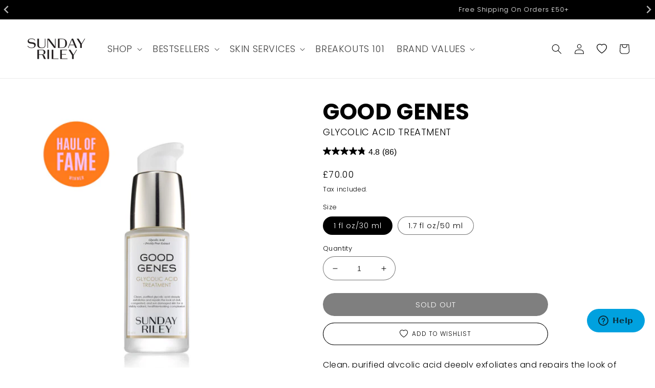

--- FILE ---
content_type: text/html; charset=utf-8
request_url: https://sundayriley.uk/products/good-genes-glycolic-acid-treatment
body_size: 61398
content:
<!doctype html>
<html class="no-js" lang="en">
  <head>
    <!-- Start of TrueVault Polaris Code Block -->
<script>
  window.polarisOptions = {
    GoogleAnalyticsTrackingId: "402783721", // G-XXXXXXXXX
    enableConsentManager: true,
    privacyCenterId: "6ZEKS27YF",
  };
</script>
<script src="https://polaris.truevaultcdn.com/static/pc/6ZEKS27YF/polaris.js"></script>
<!-- End of TrueVault Polaris Code Block -->
	<script id="pandectes-rules">   /* PANDECTES-GDPR: DO NOT MODIFY AUTO GENERATED CODE OF THIS SCRIPT */      window.PandectesSettings = {"store":{"id":46223065237,"plan":"premium","theme":"New-us-theme-export","primaryLocale":"en","adminMode":false},"tsPublished":1709063324,"declaration":{"showPurpose":true,"showProvider":false,"showDateGenerated":false},"language":{"languageMode":"Single","fallbackLanguage":"en","languageDetection":"browser","languagesSupported":[]},"texts":{"managed":{"headerText":{"en":"We respect your privacy"},"consentText":{"en":"This website uses cookies to ensure you get the best experience."},"dismissButtonText":{"en":"Ok"},"linkText":{"en":"Learn more"},"imprintText":{"en":"Imprint"},"preferencesButtonText":{"en":"Preferences"},"allowButtonText":{"en":"Accept All"},"denyButtonText":{"en":"Decline"},"leaveSiteButtonText":{"en":"Leave this site"},"cookiePolicyText":{"en":"Cookie policy"},"preferencesPopupTitleText":{"en":"Manage consent preferences"},"preferencesPopupIntroText":{"en":"When you visit any web site, it may store or retrieve information on your browser, mostly in the form of cookies. This information might be about you, your preferences or your device and is mostly used to make the site work as you expect it to. The information does not usually directly identify you, but it can give you a more personalized web experience."},"preferencesPopupCloseButtonText":{"en":"Close"},"preferencesPopupAcceptAllButtonText":{"en":"Accept all"},"preferencesPopupRejectAllButtonText":{"en":"Reject all"},"preferencesPopupSaveButtonText":{"en":"Save preferences & exit"},"accessSectionTitleText":{"en":"Data Portability"},"accessSectionParagraphText":{"en":"You have the right to be able to access your personal data at any time. This includes your account information, your order records as well as any GDPR related requests you have made so far. You have the right to request a full report of your data."},"rectificationSectionTitleText":{"en":"Data Rectification"},"rectificationSectionParagraphText":{"en":"You have the right to request your data to be updated whenever you think it is appropriate."},"erasureSectionTitleText":{"en":"Right to be Forgotten"},"erasureSectionParagraphText":{"en":"Use this option if you want to remove your personal and other data from our store. Keep in mind that this process will delete your account, so you will no longer be able to access or use it anymore."},"declIntroText":{"en":"We use cookies to optimize website functionality, analyze the performance, and provide personalized experience to you. Some cookies are essential to make the website operate and function correctly. Those cookies cannot be disabled. In this window you can manage your preference of cookies."}},"categories":{"strictlyNecessaryCookiesTitleText":{"en":"Strictly necessary cookies"},"functionalityCookiesTitleText":{"en":"Functionality cookies"},"performanceCookiesTitleText":{"en":"Performance cookies"},"targetingCookiesTitleText":{"en":"Targeting cookies"},"unclassifiedCookiesTitleText":{"en":"Unclassified cookies"},"strictlyNecessaryCookiesDescriptionText":{"en":"These cookies are essential in order to enable you to move around the website and use its features, such as accessing secure areas of the website. Without these cookies services you have asked for, like shopping baskets or e-billing, cannot be provided."},"functionalityCookiesDescriptionText":{"en":"These cookies allow the website to remember choices you make (such as your user name, language or the region you are in) and provide enhanced, more personal features. For instance, a website may be able to provide you with local weather reports or traffic news by storing in a cookie the region in which you are currently located. These cookies can also be used to remember changes you have made to text size, fonts and other parts of web pages that you can customise. They may also be used to provide services you have asked for such as watching a video or commenting on a blog. The information these cookies collect may be anonymised and they cannot track your browsing activity on other websites."},"performanceCookiesDescriptionText":{"en":"These cookies collect information about how visitors use a website, for instance which pages visitors go to most often, and if they get error messages from web pages. These cookies don’t collect information that identifies a visitor. All information these cookies collect is aggregated and therefore anonymous. It is only used to improve how a website works."},"targetingCookiesDescriptionText":{"en":"These cookies are used to deliver adverts more relevant to you and your interests They are also used to limit the number of times you see an advertisement as well as help measure the effectiveness of the advertising campaign. They are usually placed by advertising networks with the website operator’s permission. They remember that you have visited a website and this information is shared with other organisations such as advertisers. Quite often targeting or advertising cookies will be linked to site functionality provided by the other organisation."},"unclassifiedCookiesDescriptionText":{"en":"Unclassified cookies are cookies that we are in the process of classifying, together with the providers of individual cookies."}},"auto":{"declName":{"en":"Name"},"declPath":{"en":"Path"},"declType":{"en":"Type"},"declDomain":{"en":"Domain"},"declPurpose":{"en":"Purpose"},"declProvider":{"en":"Provider"},"declRetention":{"en":"Retention"},"declFirstParty":{"en":"First-party"},"declThirdParty":{"en":"Third-party"},"declSeconds":{"en":"seconds"},"declMinutes":{"en":"minutes"},"declHours":{"en":"hours"},"declDays":{"en":"days"},"declMonths":{"en":"months"},"declYears":{"en":"years"},"declSession":{"en":"Session"},"cookiesDetailsText":{"en":"Cookies details"},"preferencesPopupAlwaysAllowedText":{"en":"Always allowed"},"submitButton":{"en":"Submit"},"submittingButton":{"en":"Submitting..."},"cancelButton":{"en":"Cancel"},"guestsSupportInfoText":{"en":"Please login with your customer account to further proceed."},"guestsSupportEmailPlaceholder":{"en":"E-mail address"},"guestsSupportEmailValidationError":{"en":"Email is not valid"},"guestsSupportEmailSuccessTitle":{"en":"Thank you for your request"},"guestsSupportEmailFailureTitle":{"en":"A problem occurred"},"guestsSupportEmailSuccessMessage":{"en":"If you are registered as a customer of this store, you will soon receive an email with instructions on how to proceed."},"guestsSupportEmailFailureMessage":{"en":"Your request was not submitted. Please try again and if problem persists, contact store owner for assistance."},"confirmationSuccessTitle":{"en":"Your request is verified"},"confirmationFailureTitle":{"en":"A problem occurred"},"confirmationSuccessMessage":{"en":"We will soon get back to you as to your request."},"confirmationFailureMessage":{"en":"Your request was not verified. Please try again and if problem persists, contact store owner for assistance"},"consentSectionTitleText":{"en":"Your cookie consent"},"consentSectionNoConsentText":{"en":"You have not consented to the cookies policy of this website."},"consentSectionConsentedText":{"en":"You consented to the cookies policy of this website on"},"consentStatus":{"en":"Consent preference"},"consentDate":{"en":"Consent date"},"consentId":{"en":"Consent ID"},"consentSectionChangeConsentActionText":{"en":"Change consent preference"},"accessSectionGDPRRequestsActionText":{"en":"Data subject requests"},"accessSectionAccountInfoActionText":{"en":"Personal data"},"accessSectionOrdersRecordsActionText":{"en":"Orders"},"accessSectionDownloadReportActionText":{"en":"Request export"},"rectificationCommentPlaceholder":{"en":"Describe what you want to be updated"},"rectificationCommentValidationError":{"en":"Comment is required"},"rectificationSectionEditAccountActionText":{"en":"Request an update"},"erasureSectionRequestDeletionActionText":{"en":"Request personal data deletion"}}},"library":{"previewMode":false,"fadeInTimeout":0,"defaultBlocked":7,"showLink":true,"showImprintLink":false,"enabled":true,"cookie":{"name":"_pandectes_gdpr","expiryDays":365,"secure":true},"dismissOnScroll":false,"dismissOnWindowClick":false,"dismissOnTimeout":false,"palette":{"popup":{"background":"#FFFFFF","backgroundForCalculations":{"a":1,"b":255,"g":255,"r":255},"text":"#000000"},"button":{"background":"#000000","backgroundForCalculations":{"a":1,"b":0,"g":0,"r":0},"text":"#FFFFFF","textForCalculation":{"a":1,"b":255,"g":255,"r":255},"border":"transparent"}},"content":{"href":"https://sunday-riley-uk.myshopify.com/pages/privacy-policy","close":"&#10005;","target":"","logo":""},"window":"<div role=\"dialog\" aria-live=\"polite\" aria-label=\"cookieconsent\" aria-describedby=\"cookieconsent:desc\" id=\"cookie-consent-dialogBox\" class=\"cc-window-wrapper cc-bottom-wrapper\"><div class=\"pd-cookie-banner-window cc-window {{classes}}\"><!--googleoff: all-->{{children}}<!--googleon: all--></div></div>","compliance":{"custom":"<div class=\"cc-compliance cc-highlight\">{{preferences}}{{allow}}</div>"},"type":"custom","layouts":{"basic":"{{messagelink}}{{compliance}}"},"position":"bottom","theme":"block","revokable":false,"animateRevokable":false,"static":false,"autoAttach":true,"hasTransition":true,"blacklistPage":[""]},"geolocation":{"brOnly":false,"caOnly":false,"euOnly":false},"dsr":{"guestsSupport":false,"accessSectionDownloadReportAuto":false},"banner":{"resetTs":1619639126,"extraCss":"        .cc-banner-logo {max-width: 24em!important;}    @media(min-width: 768px) {.cc-window.cc-floating{max-width: 24em!important;width: 24em!important;}}    .cc-message, .cc-header, .cc-logo {text-align: left}    .cc-window-wrapper{z-index: 5050;}    .cc-window{z-index: 5050;font-family: inherit;}    .cc-header{font-family: inherit;}    .pd-cp-ui{font-family: inherit; background-color: #FFFFFF;color:#000000;}    button.pd-cp-btn, a.pd-cp-btn{background-color:#000000;color:#FFFFFF!important;}    input + .pd-cp-preferences-slider{background-color: rgba(0, 0, 0, 0.3)}    .pd-cp-scrolling-section::-webkit-scrollbar{background-color: rgba(0, 0, 0, 0.3)}    input:checked + .pd-cp-preferences-slider{background-color: rgba(0, 0, 0, 1)}    .pd-cp-scrolling-section::-webkit-scrollbar-thumb {background-color: rgba(0, 0, 0, 1)}    .pd-cp-ui-close{color:#000000;}    .pd-cp-preferences-slider:before{background-color: #FFFFFF}    .pd-cp-title:before {border-color: #000000!important}    .pd-cp-preferences-slider{background-color:#000000}    .pd-cp-toggle{color:#000000!important}    @media(max-width:699px) {.pd-cp-ui-close-top svg {fill: #000000}}    .pd-cp-toggle:hover,.pd-cp-toggle:visited,.pd-cp-toggle:active{color:#000000!important}    .pd-cookie-banner-window {}  ","customJavascript":null,"showPoweredBy":false,"hybridStrict":false,"cookiesBlockedByDefault":"7","isActive":true,"implicitSavePreferences":false,"cookieIcon":false,"blockBots":false,"showCookiesDetails":false,"hasTransition":true,"blockingPage":false,"showOnlyLandingPage":false,"leaveSiteUrl":"https://www.google.com","linkRespectStoreLang":false},"cookies":{"0":[],"1":[{"name":"secure_customer_sig","domain":"uk.sundayriley.com","path":"/","provider":"Shopify","firstParty":true,"retention":"1 day(s)","expires":1,"unit":"declDays","purpose":{"en":"Used in connection with customer login."}},{"name":"_shopify_country","domain":"uk.sundayriley.com","path":"/","provider":"Shopify","firstParty":true,"retention":"1 day(s)","expires":1,"unit":"declDays","purpose":{"en":"Cookie is placed by Shopify to store location data."}},{"name":"cart_currency","domain":"uk.sundayriley.com","path":"/","provider":"Shopify","firstParty":true,"retention":"1 day(s)","expires":1,"unit":"declDays","purpose":{"en":"Used in connection with shopping cart."}},{"name":"VISITOR_INFO1_LIVE","domain":".youtube.com","path":"/","provider":"Google","firstParty":false,"retention":"1 day(s)","expires":1,"unit":"declDays","purpose":{"en":"A cookie that YouTube sets that measures your bandwidth to determine whether you get the new player interface or the old."}},{"name":"Cart","domain":"uk.sundayriley.com","path":"/","provider":"Unknown","firstParty":true,"retention":"1 day(s)","expires":1,"unit":"declDays","purpose":{"en":""}},{"name":"Secret","domain":"uk.sundayriley.com","path":"/","provider":"Unknown","firstParty":true,"retention":"1 day(s)","expires":1,"unit":"declDays","purpose":{"en":""}},{"name":"Secure_customer_sig","domain":"uk.sundayriley.com","path":"/","provider":"Unknown","firstParty":true,"retention":"1 day(s)","expires":1,"unit":"declDays","purpose":{"en":""}},{"name":"_ab","domain":"uk.sundayriley.com","path":"/","provider":"Shopify","firstParty":true,"retention":"1 day(s)","expires":1,"unit":"declDays","purpose":{"en":"Used in connection with access to admin."}},{"name":"_pay_session","domain":"uk.sundayriley.com","path":"/","provider":"Unknown","firstParty":true,"retention":"1 day(s)","expires":1,"unit":"declDays","purpose":{"en":""}},{"name":"_secure_session_id","domain":"uk.sundayriley.com","path":"/","provider":"Shopify","firstParty":true,"retention":"1 day(s)","expires":1,"unit":"declDays","purpose":{"en":"Used in connection with navigation through a storefront."}},{"name":"_shopify_m","domain":"uk.sundayriley.com","path":"/","provider":"Shopify","firstParty":true,"retention":"1 day(s)","expires":1,"unit":"declDays","purpose":{"en":"Used for managing customer privacy settings."}},{"name":"_shopify_tm","domain":"uk.sundayriley.com","path":"/","provider":"Shopify","firstParty":true,"retention":"1 day(s)","expires":1,"unit":"declDays","purpose":{"en":"Used for managing customer privacy settings."}},{"name":"_shopify_tw","domain":"uk.sundayriley.com","path":"/","provider":"Shopify","firstParty":true,"retention":"1 day(s)","expires":1,"unit":"declDays","purpose":{"en":"Used for managing customer privacy settings."}},{"name":"_storefront_u","domain":"uk.sundayriley.com","path":"/","provider":"Shopify","firstParty":true,"retention":"1 day(s)","expires":1,"unit":"declDays","purpose":{"en":"Used to facilitate updating customer account information."}},{"name":"_tracking_consent","domain":"uk.sundayriley.com","path":"/","provider":"Shopify","firstParty":true,"retention":"1 day(s)","expires":1,"unit":"declDays","purpose":{"en":"Tracking preferences."}},{"name":"cart","domain":"uk.sundayriley.com","path":"/","provider":"Shopify","firstParty":true,"retention":"1 day(s)","expires":1,"unit":"declDays","purpose":{"en":"Used in connection with shopping cart."}},{"name":"cart_sig","domain":"uk.sundayriley.com","path":"/","provider":"Shopify","firstParty":true,"retention":"1 day(s)","expires":1,"unit":"declDays","purpose":{"en":"Used in connection with checkout."}},{"name":"cart_ts","domain":"uk.sundayriley.com","path":"/","provider":"Shopify","firstParty":true,"retention":"1 day(s)","expires":1,"unit":"declDays","purpose":{"en":"Used in connection with checkout."}},{"name":"cart_ver","domain":"uk.sundayriley.com","path":"/","provider":"Shopify","firstParty":true,"retention":"1 day(s)","expires":1,"unit":"declDays","purpose":{"en":"Used in connection with shopping cart."}},{"name":"checkout","domain":"uk.sundayriley.com","path":"/","provider":"Shopify","firstParty":true,"retention":"1 day(s)","expires":1,"unit":"declDays","purpose":{"en":"Used in connection with checkout."}},{"name":"checkout_token","domain":"uk.sundayriley.com","path":"/","provider":"Shopify","firstParty":true,"retention":"1 day(s)","expires":1,"unit":"declDays","purpose":{"en":"Used in connection with checkout."}},{"name":"cookietest","domain":"uk.sundayriley.com","path":"/","provider":"Unknown","firstParty":true,"retention":"1 day(s)","expires":1,"unit":"declDays","purpose":{"en":""}},{"name":"master_device_id","domain":"uk.sundayriley.com","path":"/","provider":"Shopify","firstParty":true,"retention":"1 day(s)","expires":1,"unit":"declDays","purpose":{"en":"Used in connection with merchant login."}},{"name":"previous_checkout_token","domain":"uk.sundayriley.com","path":"/","provider":"Unknown","firstParty":true,"retention":"1 day(s)","expires":1,"unit":"declDays","purpose":{"en":""}},{"name":"previous_step","domain":"uk.sundayriley.com","path":"/","provider":"Shopify","firstParty":true,"retention":"1 day(s)","expires":1,"unit":"declDays","purpose":{"en":"Used in connection with checkout."}},{"name":"remember_me","domain":"uk.sundayriley.com","path":"/","provider":"Shopify","firstParty":true,"retention":"1 day(s)","expires":1,"unit":"declDays","purpose":{"en":"Used in connection with checkout."}},{"name":"shopify_pay_redirect","domain":"uk.sundayriley.com","path":"/","provider":"Shopify","firstParty":true,"retention":"1 day(s)","expires":1,"unit":"declDays","purpose":{"en":"Used in connection with checkout."}},{"name":"storefront_digest","domain":"uk.sundayriley.com","path":"/","provider":"Shopify","firstParty":true,"retention":"1 day(s)","expires":1,"unit":"declDays","purpose":{"en":"Used in connection with customer login."}},{"name":"tracked_start_checkout","domain":"uk.sundayriley.com","path":"/","provider":"Shopify","firstParty":true,"retention":"1 day(s)","expires":1,"unit":"declDays","purpose":{"en":"Used in connection with checkout."}},{"name":"_pandectes_gdpr","domain":"uk.sundayriley.com","path":"/","provider":"Pandectes","firstParty":true,"retention":"1 year(s)","expires":1,"unit":"declYears","purpose":{"en":"Used for the functionality of the cookies consent banner."}}],"2":[{"name":"_orig_referrer","domain":".sundayriley.com","path":"/","provider":"Shopify","firstParty":true,"retention":"1 day(s)","expires":1,"unit":"declDays","purpose":{"en":"Tracks landing pages."}},{"name":"_landing_page","domain":".sundayriley.com","path":"/","provider":"Shopify","firstParty":true,"retention":"1 day(s)","expires":1,"unit":"declDays","purpose":{"en":"Tracks landing pages."}},{"name":"_shopify_y","domain":".sundayriley.com","path":"/","provider":"Shopify","firstParty":true,"retention":"1 day(s)","expires":1,"unit":"declDays","purpose":{"en":"Shopify analytics."}},{"name":"_shopify_s","domain":".sundayriley.com","path":"/","provider":"Shopify","firstParty":true,"retention":"1 day(s)","expires":1,"unit":"declDays","purpose":{"en":"Shopify analytics."}},{"name":"_shopify_sa_t","domain":".sundayriley.com","path":"/","provider":"Shopify","firstParty":true,"retention":"1 day(s)","expires":1,"unit":"declDays","purpose":{"en":"Shopify analytics relating to marketing & referrals."}},{"name":"_shopify_sa_p","domain":".sundayriley.com","path":"/","provider":"Shopify","firstParty":true,"retention":"1 day(s)","expires":1,"unit":"declDays","purpose":{"en":"Shopify analytics relating to marketing & referrals."}},{"name":"_ga","domain":".sundayriley.com","path":"/","provider":"Google","firstParty":true,"retention":"1 day(s)","expires":1,"unit":"declDays","purpose":{"en":"Cookie is set by Google Analytics with unknown functionality"}},{"name":"_gid","domain":".sundayriley.com","path":"/","provider":"Google","firstParty":true,"retention":"1 day(s)","expires":1,"unit":"declDays","purpose":{"en":"Cookie is placed by Google Analytics to count and track pageviews."}},{"name":"_gat","domain":".sundayriley.com","path":"/","provider":"Google","firstParty":true,"retention":"1 day(s)","expires":1,"unit":"declDays","purpose":{"en":"Cookie is placed by Google Analytics to filter requests from bots."}},{"name":"AWSALBCORS","domain":"widget-mediator.zopim.com","path":"/","provider":"Amazon","firstParty":false,"retention":"1 day(s)","expires":1,"unit":"declDays","purpose":{"en":"Used as a second stickiness cookie by Amazon that has additionally the SameSite attribute."}},{"name":"_shopify_fs","domain":"uk.sundayriley.com","path":"/","provider":"Shopify","firstParty":true,"retention":"1 day(s)","expires":1,"unit":"declDays","purpose":{"en":"Shopify analytics."}}],"4":[{"name":"_y","domain":".sundayriley.com","path":"/","provider":"Shopify","firstParty":true,"retention":"1 day(s)","expires":1,"unit":"declDays","purpose":{"en":"Shopify analytics."}},{"name":"_s","domain":".sundayriley.com","path":"/","provider":"Shopify","firstParty":true,"retention":"1 day(s)","expires":1,"unit":"declDays","purpose":{"en":"Shopify analytics."}},{"name":"_gcl_au","domain":".sundayriley.com","path":"/","provider":"Google","firstParty":true,"retention":"1 day(s)","expires":1,"unit":"declDays","purpose":{"en":"Cookie is placed by Google Tag Manager to track conversions."}},{"name":"test_cookie","domain":".doubleclick.net","path":"/","provider":"Google","firstParty":false,"retention":"1 day(s)","expires":1,"unit":"declDays","purpose":{"en":"To measure the visitors’ actions after they click through from an advert. Expires after each visit."}},{"name":"YSC","domain":".youtube.com","path":"/","provider":"Google","firstParty":false,"retention":"Session","expires":1,"unit":"declDays","purpose":{"en":"Registers a unique ID to keep statistics of what videos from YouTube the user has seen."}},{"name":"_shopify_d\t","domain":"uk.sundayriley.com","path":"/","provider":"Unknown","firstParty":true,"retention":"1 day(s)","expires":1,"unit":"declDays","purpose":{"en":""}}],"8":[{"name":"localization","domain":"uk.sundayriley.com","path":"/","provider":"Unknown","firstParty":true,"retention":"1 day(s)","expires":1,"unit":"declDays","purpose":{"en":""}},{"name":"uid","domain":".criteo.com","path":"/","provider":"Unknown","firstParty":false,"retention":"1 day(s)","expires":1,"unit":"declDays","purpose":{"en":""}},{"name":"__attentive_pv","domain":"uk.sundayriley.com","path":"/","provider":"Unknown","firstParty":true,"retention":"1 year(s)","expires":1,"unit":"declYears","purpose":{"en":""}},{"name":"__zlcmid","domain":".sundayriley.com","path":"/","provider":"Unknown","firstParty":false,"retention":"1 year(s)","expires":1,"unit":"declYears","purpose":{"en":""}},{"name":"_ama","domain":"uk.sundayriley.com","path":"/","provider":"Unknown","firstParty":true,"retention":"1 year(s)","expires":1,"unit":"declYears","purpose":{"en":""}},{"name":"__attentive_ss_referrer","domain":"uk.sundayriley.com","path":"/","provider":"Unknown","firstParty":true,"retention":"1 year(s)","expires":1,"unit":"declYears","purpose":{"en":""}},{"name":"__attentive_dv","domain":"uk.sundayriley.com","path":"/","provider":"Unknown","firstParty":true,"retention":"1 year(s)","expires":1,"unit":"declYears","purpose":{"en":""}},{"name":"_attn_","domain":"uk.sundayriley.com","path":"/","provider":"Unknown","firstParty":true,"retention":"1 year(s)","expires":1,"unit":"declYears","purpose":{"en":""}},{"name":"snize-recommendation","domain":"uk.sundayriley.com","path":"/","provider":"Unknown","firstParty":true,"retention":"Session","expires":1,"unit":"declDays","purpose":{"en":""}},{"name":"__attentive_id","domain":"uk.sundayriley.com","path":"/","provider":"Unknown","firstParty":true,"retention":"1 year(s)","expires":1,"unit":"declYears","purpose":{"en":""}},{"name":"NoCookie","domain":".sundayriley.com","path":"/","provider":"Unknown","firstParty":false,"retention":"1 year(s)","expires":1,"unit":"declYears","purpose":{"en":""}},{"name":"_gat_gtag_UA_206496106_1","domain":".sundayriley.com","path":"/","provider":"Unknown","firstParty":false,"retention":"1 year(s)","expires":1,"unit":"declYears","purpose":{"en":""}},{"name":"__attentive_cco","domain":"uk.sundayriley.com","path":"/","provider":"Unknown","firstParty":true,"retention":"1 year(s)","expires":1,"unit":"declYears","purpose":{"en":""}},{"name":"_gat_UA-130892678-1","domain":".sundayriley.com","path":"/","provider":"Unknown","firstParty":false,"retention":"1 year(s)","expires":1,"unit":"declYears","purpose":{"en":""}}]},"blocker":{"isActive":false,"googleConsentMode":{"id":"","analyticsId":"","isActive":false,"adStorageCategory":4,"analyticsStorageCategory":2,"personalizationStorageCategory":1,"functionalityStorageCategory":1,"customEvent":true,"securityStorageCategory":0,"redactData":true,"urlPassthrough":false},"facebookPixel":{"id":"","isActive":false,"ldu":false},"rakuten":{"isActive":false,"cmp":false,"ccpa":false},"defaultBlocked":7,"patterns":{"whiteList":[],"blackList":{"1":[],"2":[],"4":[],"8":[]},"iframesWhiteList":[],"iframesBlackList":{"1":[],"2":[],"4":[],"8":[]},"beaconsWhiteList":[],"beaconsBlackList":{"1":[],"2":[],"4":[],"8":[]}}}}      !function(){"use strict";window.PandectesRules=window.PandectesRules||{},window.PandectesRules.manualBlacklist={1:[],2:[],4:[]},window.PandectesRules.blacklistedIFrames={1:[],2:[],4:[]},window.PandectesRules.blacklistedCss={1:[],2:[],4:[]},window.PandectesRules.blacklistedBeacons={1:[],2:[],4:[]};var e="javascript/blocked",t="_pandectes_gdpr";function n(e){return new RegExp(e.replace(/[/\\.+?$()]/g,"\\$&").replace("*","(.*)"))}var a=function(e){try{return JSON.parse(e)}catch(e){return!1}},r=function(e){var t=arguments.length>1&&void 0!==arguments[1]?arguments[1]:"log",n=new URLSearchParams(window.location.search);n.get("log")&&console[t]("PandectesRules: ".concat(e))};function i(e,t){var n=Object.keys(e);if(Object.getOwnPropertySymbols){var a=Object.getOwnPropertySymbols(e);t&&(a=a.filter((function(t){return Object.getOwnPropertyDescriptor(e,t).enumerable}))),n.push.apply(n,a)}return n}function o(e){for(var t=1;t<arguments.length;t++){var n=null!=arguments[t]?arguments[t]:{};t%2?i(Object(n),!0).forEach((function(t){s(e,t,n[t])})):Object.getOwnPropertyDescriptors?Object.defineProperties(e,Object.getOwnPropertyDescriptors(n)):i(Object(n)).forEach((function(t){Object.defineProperty(e,t,Object.getOwnPropertyDescriptor(n,t))}))}return e}function s(e,t,n){return t in e?Object.defineProperty(e,t,{value:n,enumerable:!0,configurable:!0,writable:!0}):e[t]=n,e}function c(e,t){return function(e){if(Array.isArray(e))return e}(e)||function(e,t){var n=null==e?null:"undefined"!=typeof Symbol&&e[Symbol.iterator]||e["@@iterator"];if(null==n)return;var a,r,i=[],o=!0,s=!1;try{for(n=n.call(e);!(o=(a=n.next()).done)&&(i.push(a.value),!t||i.length!==t);o=!0);}catch(e){s=!0,r=e}finally{try{o||null==n.return||n.return()}finally{if(s)throw r}}return i}(e,t)||u(e,t)||function(){throw new TypeError("Invalid attempt to destructure non-iterable instance.\nIn order to be iterable, non-array objects must have a [Symbol.iterator]() method.")}()}function l(e){return function(e){if(Array.isArray(e))return d(e)}(e)||function(e){if("undefined"!=typeof Symbol&&null!=e[Symbol.iterator]||null!=e["@@iterator"])return Array.from(e)}(e)||u(e)||function(){throw new TypeError("Invalid attempt to spread non-iterable instance.\nIn order to be iterable, non-array objects must have a [Symbol.iterator]() method.")}()}function u(e,t){if(e){if("string"==typeof e)return d(e,t);var n=Object.prototype.toString.call(e).slice(8,-1);return"Object"===n&&e.constructor&&(n=e.constructor.name),"Map"===n||"Set"===n?Array.from(e):"Arguments"===n||/^(?:Ui|I)nt(?:8|16|32)(?:Clamped)?Array$/.test(n)?d(e,t):void 0}}function d(e,t){(null==t||t>e.length)&&(t=e.length);for(var n=0,a=new Array(t);n<t;n++)a[n]=e[n];return a}var p=window.PandectesRulesSettings||window.PandectesSettings,f=!(void 0===window.dataLayer||!Array.isArray(window.dataLayer)||!window.dataLayer.some((function(e){return"pandectes_full_scan"===e.event})));r("userAgent -> ".concat(window.navigator.userAgent.substring(0,50)));var g=function(){var e,n=arguments.length>0&&void 0!==arguments[0]?arguments[0]:t,r="; "+document.cookie,i=r.split("; "+n+"=");if(i.length<2)e={};else{var o=i.pop(),s=o.split(";");e=window.atob(s.shift())}var c=a(e);return!1!==c?c:e}(),y=p.banner.isActive,h=p.blocker,m=h.defaultBlocked,w=h.patterns,v=g&&null!==g.preferences&&void 0!==g.preferences?g.preferences:null,b=f?0:y?null===v?m:v:0,k={1:0==(1&b),2:0==(2&b),4:0==(4&b)},L=w.blackList,S=w.whiteList,_=w.iframesBlackList,P=w.iframesWhiteList,A=w.beaconsBlackList,C=w.beaconsWhiteList,B={blackList:[],whiteList:[],iframesBlackList:{1:[],2:[],4:[],8:[]},iframesWhiteList:[],beaconsBlackList:{1:[],2:[],4:[],8:[]},beaconsWhiteList:[]};[1,2,4].map((function(e){var t;k[e]||((t=B.blackList).push.apply(t,l(L[e].length?L[e].map(n):[])),B.iframesBlackList[e]=_[e].length?_[e].map(n):[],B.beaconsBlackList[e]=A[e].length?A[e].map(n):[])})),B.whiteList=S.length?S.map(n):[],B.iframesWhiteList=P.length?P.map(n):[],B.beaconsWhiteList=C.length?C.map(n):[];var E={scripts:[],iframes:{1:[],2:[],4:[]},beacons:{1:[],2:[],4:[]},css:{1:[],2:[],4:[]}},j=function(t,n){return t&&(!n||n!==e)&&(!B.blackList||B.blackList.some((function(e){return e.test(t)})))&&(!B.whiteList||B.whiteList.every((function(e){return!e.test(t)})))},O=function(e){var t=e.getAttribute("src");return B.blackList&&B.blackList.every((function(e){return!e.test(t)}))||B.whiteList&&B.whiteList.some((function(e){return e.test(t)}))},I=function(e,t){var n=B.iframesBlackList[t],a=B.iframesWhiteList;return e&&(!n||n.some((function(t){return t.test(e)})))&&(!a||a.every((function(t){return!t.test(e)})))},R=function(e,t){var n=B.beaconsBlackList[t],a=B.beaconsWhiteList;return e&&(!n||n.some((function(t){return t.test(e)})))&&(!a||a.every((function(t){return!t.test(e)})))},T=new MutationObserver((function(e){for(var t=0;t<e.length;t++)for(var n=e[t].addedNodes,a=0;a<n.length;a++){var r=n[a],i=r.dataset&&r.dataset.cookiecategory;if(1===r.nodeType&&"LINK"===r.tagName){var o=r.dataset&&r.dataset.href;if(o&&i)switch(i){case"functionality":case"C0001":E.css[1].push(o);break;case"performance":case"C0002":E.css[2].push(o);break;case"targeting":case"C0003":E.css[4].push(o)}}}})),x=new MutationObserver((function(t){for(var n=0;n<t.length;n++)for(var a=t[n].addedNodes,r=function(t){var n=a[t],r=n.src||n.dataset&&n.dataset.src,i=n.dataset&&n.dataset.cookiecategory;if(1===n.nodeType&&"IFRAME"===n.tagName){if(r){var o=!1;I(r,1)||"functionality"===i||"C0001"===i?(o=!0,E.iframes[1].push(r)):I(r,2)||"performance"===i||"C0002"===i?(o=!0,E.iframes[2].push(r)):(I(r,4)||"targeting"===i||"C0003"===i)&&(o=!0,E.iframes[4].push(r)),o&&(n.removeAttribute("src"),n.setAttribute("data-src",r))}}else if(1===n.nodeType&&"IMG"===n.tagName){if(r){var s=!1;R(r,1)?(s=!0,E.beacons[1].push(r)):R(r,2)?(s=!0,E.beacons[2].push(r)):R(r,4)&&(s=!0,E.beacons[4].push(r)),s&&(n.removeAttribute("src"),n.setAttribute("data-src",r))}}else if(1===n.nodeType&&"LINK"===n.tagName){var c=n.dataset&&n.dataset.href;if(c&&i)switch(i){case"functionality":case"C0001":E.css[1].push(c);break;case"performance":case"C0002":E.css[2].push(c);break;case"targeting":case"C0003":E.css[4].push(c)}}else if(1===n.nodeType&&"SCRIPT"===n.tagName){var l=n.type,u=!1;if(j(r,l))u=!0;else if(r&&i)switch(i){case"functionality":case"C0001":u=!0,window.PandectesRules.manualBlacklist[1].push(r);break;case"performance":case"C0002":u=!0,window.PandectesRules.manualBlacklist[2].push(r);break;case"targeting":case"C0003":u=!0,window.PandectesRules.manualBlacklist[4].push(r)}if(u){E.scripts.push([n,l]),n.type=e;n.addEventListener("beforescriptexecute",(function t(a){n.getAttribute("type")===e&&a.preventDefault(),n.removeEventListener("beforescriptexecute",t)})),n.parentElement&&n.parentElement.removeChild(n)}}},i=0;i<a.length;i++)r(i)})),N=document.createElement,D={src:Object.getOwnPropertyDescriptor(HTMLScriptElement.prototype,"src"),type:Object.getOwnPropertyDescriptor(HTMLScriptElement.prototype,"type")};window.PandectesRules.unblockCss=function(e){var t=E.css[e]||[];t.length&&r("Unblocking CSS for ".concat(e)),t.forEach((function(e){var t=document.querySelector('link[data-href^="'.concat(e,'"]'));t.removeAttribute("data-href"),t.href=e})),E.css[e]=[]},window.PandectesRules.unblockIFrames=function(e){var t=E.iframes[e]||[];t.length&&r("Unblocking IFrames for ".concat(e)),B.iframesBlackList[e]=[],t.forEach((function(e){var t=document.querySelector('iframe[data-src^="'.concat(e,'"]'));t.removeAttribute("data-src"),t.src=e})),E.iframes[e]=[]},window.PandectesRules.unblockBeacons=function(e){var t=E.beacons[e]||[];t.length&&r("Unblocking Beacons for ".concat(e)),B.beaconsBlackList[e]=[],t.forEach((function(e){var t=document.querySelector('img[data-src^="'.concat(e,'"]'));t.removeAttribute("data-src"),t.src=e})),E.beacons[e]=[]},window.PandectesRules.unblockInlineScripts=function(e){var t=1===e?"functionality":2===e?"performance":"targeting";document.querySelectorAll('script[type="javascript/blocked"][data-cookiecategory="'.concat(t,'"]')).forEach((function(e){var t=e.textContent;e.parentNode.removeChild(e);var n=document.createElement("script");n.type="text/javascript",n.textContent=t,document.body.appendChild(n)}))},window.PandectesRules.unblock=function(t){t.length<1?(B.blackList=[],B.whiteList=[],B.iframesBlackList=[],B.iframesWhiteList=[]):(B.blackList&&(B.blackList=B.blackList.filter((function(e){return t.every((function(t){return"string"==typeof t?!e.test(t):t instanceof RegExp?e.toString()!==t.toString():void 0}))}))),B.whiteList&&(B.whiteList=[].concat(l(B.whiteList),l(t.map((function(e){if("string"==typeof e){var t=".*"+n(e)+".*";if(B.whiteList.every((function(e){return e.toString()!==t.toString()})))return new RegExp(t)}else if(e instanceof RegExp&&B.whiteList.every((function(t){return t.toString()!==e.toString()})))return e;return null})).filter(Boolean)))));for(var a=document.querySelectorAll('script[type="'.concat(e,'"]')),i=0;i<a.length;i++){var o=a[i];O(o)&&(E.scripts.push([o,"application/javascript"]),o.parentElement.removeChild(o))}var s=0;l(E.scripts).forEach((function(e,t){var n=c(e,2),a=n[0],r=n[1];if(O(a)){for(var i=document.createElement("script"),o=0;o<a.attributes.length;o++){var l=a.attributes[o];"src"!==l.name&&"type"!==l.name&&i.setAttribute(l.name,a.attributes[o].value)}i.setAttribute("src",a.src),i.setAttribute("type",r||"application/javascript"),document.head.appendChild(i),E.scripts.splice(t-s,1),s++}})),0==B.blackList.length&&0===B.iframesBlackList[1].length&&0===B.iframesBlackList[2].length&&0===B.iframesBlackList[4].length&&0===B.beaconsBlackList[1].length&&0===B.beaconsBlackList[2].length&&0===B.beaconsBlackList[4].length&&(r("Disconnecting observers"),x.disconnect(),T.disconnect())};var M,W,z=p.store.adminMode,F=p.blocker,U=F.defaultBlocked;M=function(){!function(){var e=window.Shopify.trackingConsent;if(!1!==e.shouldShowBanner()||null!==v||7!==U)try{var t=z&&!(window.Shopify&&window.Shopify.AdminBarInjector),n={preferences:0==(1&b)||f||t,analytics:0==(2&b)||f||t,marketing:0==(4&b)||f||t};e.firstPartyMarketingAllowed()===n.marketing&&e.analyticsProcessingAllowed()===n.analytics&&e.preferencesProcessingAllowed()===n.preferences||e.setTrackingConsent(n,(function(e){e&&e.error?r("Shopify.customerPrivacy API - failed to setTrackingConsent"):r("Shopify.customerPrivacy API - setTrackingConsent(".concat(JSON.stringify(n),")"))}))}catch(e){r("Shopify.customerPrivacy API - exception")}}(),function(){var e=window.Shopify.trackingConsent,t=e.currentVisitorConsent();if(F.gpcIsActive&&"CCPA"===e.getRegulation()&&"no"===t.gpc&&"yes"!==t.sale_of_data){var n={sale_of_data:!1};e.setTrackingConsent(n,(function(e){e&&e.error?r("Shopify.customerPrivacy API - failed to setTrackingConsent({".concat(JSON.stringify(n),")")):r("Shopify.customerPrivacy API - setTrackingConsent(".concat(JSON.stringify(n),")"))}))}}()},W=null,window.Shopify&&window.Shopify.loadFeatures&&window.Shopify.trackingConsent?M():W=setInterval((function(){window.Shopify&&window.Shopify.loadFeatures&&(clearInterval(W),window.Shopify.loadFeatures([{name:"consent-tracking-api",version:"0.1"}],(function(e){e?r("Shopify.customerPrivacy API - failed to load"):(r("Shopify.customerPrivacy API - loaded"),r("Shopify.customerPrivacy.shouldShowBanner() -> "+window.Shopify.trackingConsent.shouldShowBanner()),M())})))}),10);var q=p.banner.isActive,J=p.blocker.googleConsentMode,H=J.isActive,$=J.customEvent,G=J.id,K=J.analyticsId,V=J.redactData,Y=J.urlPassthrough,Q=J.adStorageCategory,X=J.analyticsStorageCategory,Z=J.functionalityStorageCategory,ee=J.personalizationStorageCategory,te=J.securityStorageCategory,ne=J.dataLayerProperty,ae=void 0===ne?"dataLayer":ne;function re(){window[ae].push(arguments)}window[ae]=window[ae]||[];var ie,oe,se={hasInitialized:!1,ads_data_redaction:!1,url_passthrough:!1,data_layer_property:"dataLayer",storage:{ad_storage:"granted",ad_user_data:"granted",ad_personalization:"granted",analytics_storage:"granted",functionality_storage:"granted",personalization_storage:"granted",security_storage:"granted",wait_for_update:500}};if(q&&H){var ce=0==(b&Q)?"granted":"denied",le=0==(b&X)?"granted":"denied",ue=0==(b&Z)?"granted":"denied",de=0==(b&ee)?"granted":"denied",pe=0==(b&te)?"granted":"denied";if(se.hasInitialized=!0,se.ads_data_redaction="denied"===ce&&V,se.url_passthrough=Y,se.storage.ad_storage=ce,se.storage.ad_user_data=ce,se.storage.ad_personalization=ce,se.storage.analytics_storage=le,se.storage.functionality_storage=ue,se.storage.personalization_storage=de,se.storage.security_storage=pe,se.data_layer_property=ae||"dataLayer",se.ads_data_redaction&&re("set","ads_data_redaction",se.ads_data_redaction),se.url_passthrough&&re("set","url_passthrough",se.url_passthrough),re("consent","default",se.storage),r("Google consent mode initialized"),G.length){console.log("adding google tag manager",G,se.data_layer_property),window[se.data_layer_property].push({"gtm.start":(new Date).getTime(),event:"gtm.js"}),window[se.data_layer_property].push({"pandectes.start":(new Date).getTime(),event:"pandectes-rules.min.js"});var fe=document.createElement("script"),ge="dataLayer"!==se.data_layer_property?"&l=".concat(se.data_layer_property):"";fe.async=!0,fe.src="https://www.googletagmanager.com/gtm.js?id=".concat(G).concat(ge),document.head.appendChild(fe)}if(K.length){console.log("adding analytics"),window[se.data_layer_property].push({"pandectes.start":(new Date).getTime(),event:"pandectes-rules.min.js"});var ye=document.createElement("script");ye.async=!0,ye.src="https://www.googletagmanager.com/gtag/js?id=".concat(K),document.head.appendChild(ye),re("js",new Date),re("config",K)}}q&&$&&(oe=7===(ie=b)?"deny":0===ie?"allow":"mixed",window[ae].push({event:"Pandectes_Consent_Update",pandectes_status:oe,pandectes_categories:{C0000:"allow",C0001:k[1]?"allow":"deny",C0002:k[2]?"allow":"deny",C0003:k[4]?"allow":"deny"}}),r("PandectesCustomEvent pushed to the dataLayer")),window.PandectesRules.gcm=se;var he=p.banner.isActive,me=p.blocker.isActive;r("Blocker -> "+(me?"Active":"Inactive")),r("Banner -> "+(he?"Active":"Inactive")),r("ActualPrefs -> "+b);var we=null===v&&/\/checkouts\//.test(window.location.pathname);0!==b&&!1===f&&me&&!we?(r("Blocker will execute"),document.createElement=function(){for(var t=arguments.length,n=new Array(t),a=0;a<t;a++)n[a]=arguments[a];if("script"!==n[0].toLowerCase())return N.bind?N.bind(document).apply(void 0,n):N;var r=N.bind(document).apply(void 0,n);try{Object.defineProperties(r,{src:o(o({},D.src),{},{set:function(t){j(t,r.type)&&D.type.set.call(this,e),D.src.set.call(this,t)}}),type:o(o({},D.type),{},{get:function(){var t=D.type.get.call(this);return t===e||j(this.src,t)?null:t},set:function(t){var n=j(r.src,r.type)?e:t;D.type.set.call(this,n)}})}),r.setAttribute=function(t,n){if("type"===t){var a=j(r.src,r.type)?e:n;D.type.set.call(r,a)}else"src"===t?(j(n,r.type)&&D.type.set.call(r,e),D.src.set.call(r,n)):HTMLScriptElement.prototype.setAttribute.call(r,t,n)}}catch(e){console.warn("Yett: unable to prevent script execution for script src ",r.src,".\n",'A likely cause would be because you are using a third-party browser extension that monkey patches the "document.createElement" function.')}return r},x.observe(document.documentElement,{childList:!0,subtree:!0}),T.observe(document.documentElement,{childList:!0,subtree:!0})):r("Blocker will not execute")}();
</script>
    <script>


  
  







  
  

  
  


  
  

  
  

  
  

  
  

  
  

  
  

  
  

  
  

  
  

  
  

  
  


</script>

    <!-- Google Tag Manager -->
<script>(function(w,d,s,l,i){w[l]=w[l]||[];w[l].push({'gtm.start':
new Date().getTime(),event:'gtm.js'});var f=d.getElementsByTagName(s)[0],
j=d.createElement(s),dl=l!='dataLayer'?'&l='+l:'';j.async=true;j.src=
'https://www.googletagmanager.com/gtm.js?id='+i+dl;f.parentNode.insertBefore(j,f);
})(window,document,'script','dataLayer','GTM-P9VC4D4P');</script>
<!-- End Google Tag Manager -->
    
    <meta charset="utf-8">
    <meta http-equiv="X-UA-Compatible" content="IE=edge">
    <meta name="viewport" content="width=device-width,initial-scale=1">
    <meta name="theme-color" content="">
    <link rel="canonical" href="https://sundayriley.uk/products/good-genes-glycolic-acid-treatment">
    <link rel="preconnect" href="https://cdn.shopify.com" crossorigin><link rel="icon" type="image/png" href="//sundayriley.uk/cdn/shop/files/favicon-32x32.png?crop=center&height=32&v=1671581672&width=32"><link rel="preconnect" href="https://fonts.shopifycdn.com" crossorigin><title>
      Sunday Riley Good Genes Glycolic Acid Treatment
 &ndash; Sunday Riley – UK</title>

    
      <meta name="description" content="Clean, purified glycolic acid deeply exfoliates and repairs the look of dull, congested, and sun damaged skin for a visibly radiant, healthier-looking complexion.">
    

    

<meta property="og:site_name" content="Sunday Riley – UK">
<meta property="og:url" content="https://sundayriley.uk/products/good-genes-glycolic-acid-treatment">
<meta property="og:title" content="Sunday Riley Good Genes Glycolic Acid Treatment">
<meta property="og:type" content="product">
<meta property="og:description" content="Clean, purified glycolic acid deeply exfoliates and repairs the look of dull, congested, and sun damaged skin for a visibly radiant, healthier-looking complexion."><meta property="og:image" content="http://sundayriley.uk/cdn/shop/products/good-genes-glycolic-uk-hofw.jpg?v=1648574925">
  <meta property="og:image:secure_url" content="https://sundayriley.uk/cdn/shop/products/good-genes-glycolic-uk-hofw.jpg?v=1648574925">
  <meta property="og:image:width" content="2000">
  <meta property="og:image:height" content="2000"><meta property="og:price:amount" content="70.00">
  <meta property="og:price:currency" content="GBP"><meta name="twitter:site" content="@sundayriley?ref_src=twsrc%5Egoogle%7Ctwcamp%5Eserp%7Ctwgr%5Eauthor"><meta name="twitter:card" content="summary_large_image">
<meta name="twitter:title" content="Sunday Riley Good Genes Glycolic Acid Treatment">
<meta name="twitter:description" content="Clean, purified glycolic acid deeply exfoliates and repairs the look of dull, congested, and sun damaged skin for a visibly radiant, healthier-looking complexion.">


    <script src="//sundayriley.uk/cdn/shop/t/20/assets/global.js?v=147286491778344657391666971346" defer="defer"></script>
    <script src="https://cdn.jsdelivr.net/npm/simple-parallax-js@5.5.1/dist/simpleParallax.min.js"></script>

    <script>window.performance && window.performance.mark && window.performance.mark('shopify.content_for_header.start');</script><meta name="google-site-verification" content="7cke3W3i9Zpv5HUe_qm-Eik8x-bcWJClVu3_a9KtTnE">
<meta id="shopify-digital-wallet" name="shopify-digital-wallet" content="/46223065237/digital_wallets/dialog">
<meta name="shopify-checkout-api-token" content="2c8324d8491717d2198b5e61dfdc58a5">
<meta id="in-context-paypal-metadata" data-shop-id="46223065237" data-venmo-supported="false" data-environment="production" data-locale="en_US" data-paypal-v4="true" data-currency="GBP">
<link rel="alternate" type="application/json+oembed" href="https://sundayriley.uk/products/good-genes-glycolic-acid-treatment.oembed">
<script async="async" src="/checkouts/internal/preloads.js?locale=en-GB"></script>
<link rel="preconnect" href="https://shop.app" crossorigin="anonymous">
<script async="async" src="https://shop.app/checkouts/internal/preloads.js?locale=en-GB&shop_id=46223065237" crossorigin="anonymous"></script>
<script id="apple-pay-shop-capabilities" type="application/json">{"shopId":46223065237,"countryCode":"GB","currencyCode":"GBP","merchantCapabilities":["supports3DS"],"merchantId":"gid:\/\/shopify\/Shop\/46223065237","merchantName":"Sunday Riley – UK","requiredBillingContactFields":["postalAddress","email","phone"],"requiredShippingContactFields":["postalAddress","email","phone"],"shippingType":"shipping","supportedNetworks":["visa","maestro","masterCard","amex","discover","elo"],"total":{"type":"pending","label":"Sunday Riley – UK","amount":"1.00"},"shopifyPaymentsEnabled":true,"supportsSubscriptions":true}</script>
<script id="shopify-features" type="application/json">{"accessToken":"2c8324d8491717d2198b5e61dfdc58a5","betas":["rich-media-storefront-analytics"],"domain":"sundayriley.uk","predictiveSearch":true,"shopId":46223065237,"locale":"en"}</script>
<script>var Shopify = Shopify || {};
Shopify.shop = "sunday-riley-uk.myshopify.com";
Shopify.locale = "en";
Shopify.currency = {"active":"GBP","rate":"1.0"};
Shopify.country = "GB";
Shopify.theme = {"name":"New-us-theme-export","id":136088191188,"schema_name":"Dawn","schema_version":"5.0.0","theme_store_id":null,"role":"main"};
Shopify.theme.handle = "null";
Shopify.theme.style = {"id":null,"handle":null};
Shopify.cdnHost = "sundayriley.uk/cdn";
Shopify.routes = Shopify.routes || {};
Shopify.routes.root = "/";</script>
<script type="module">!function(o){(o.Shopify=o.Shopify||{}).modules=!0}(window);</script>
<script>!function(o){function n(){var o=[];function n(){o.push(Array.prototype.slice.apply(arguments))}return n.q=o,n}var t=o.Shopify=o.Shopify||{};t.loadFeatures=n(),t.autoloadFeatures=n()}(window);</script>
<script>
  window.ShopifyPay = window.ShopifyPay || {};
  window.ShopifyPay.apiHost = "shop.app\/pay";
  window.ShopifyPay.redirectState = null;
</script>
<script id="shop-js-analytics" type="application/json">{"pageType":"product"}</script>
<script defer="defer" async type="module" src="//sundayriley.uk/cdn/shopifycloud/shop-js/modules/v2/client.init-shop-cart-sync_C5BV16lS.en.esm.js"></script>
<script defer="defer" async type="module" src="//sundayriley.uk/cdn/shopifycloud/shop-js/modules/v2/chunk.common_CygWptCX.esm.js"></script>
<script type="module">
  await import("//sundayriley.uk/cdn/shopifycloud/shop-js/modules/v2/client.init-shop-cart-sync_C5BV16lS.en.esm.js");
await import("//sundayriley.uk/cdn/shopifycloud/shop-js/modules/v2/chunk.common_CygWptCX.esm.js");

  window.Shopify.SignInWithShop?.initShopCartSync?.({"fedCMEnabled":true,"windoidEnabled":true});

</script>
<script>
  window.Shopify = window.Shopify || {};
  if (!window.Shopify.featureAssets) window.Shopify.featureAssets = {};
  window.Shopify.featureAssets['shop-js'] = {"shop-cart-sync":["modules/v2/client.shop-cart-sync_ZFArdW7E.en.esm.js","modules/v2/chunk.common_CygWptCX.esm.js"],"init-fed-cm":["modules/v2/client.init-fed-cm_CmiC4vf6.en.esm.js","modules/v2/chunk.common_CygWptCX.esm.js"],"shop-button":["modules/v2/client.shop-button_tlx5R9nI.en.esm.js","modules/v2/chunk.common_CygWptCX.esm.js"],"shop-cash-offers":["modules/v2/client.shop-cash-offers_DOA2yAJr.en.esm.js","modules/v2/chunk.common_CygWptCX.esm.js","modules/v2/chunk.modal_D71HUcav.esm.js"],"init-windoid":["modules/v2/client.init-windoid_sURxWdc1.en.esm.js","modules/v2/chunk.common_CygWptCX.esm.js"],"shop-toast-manager":["modules/v2/client.shop-toast-manager_ClPi3nE9.en.esm.js","modules/v2/chunk.common_CygWptCX.esm.js"],"init-shop-email-lookup-coordinator":["modules/v2/client.init-shop-email-lookup-coordinator_B8hsDcYM.en.esm.js","modules/v2/chunk.common_CygWptCX.esm.js"],"init-shop-cart-sync":["modules/v2/client.init-shop-cart-sync_C5BV16lS.en.esm.js","modules/v2/chunk.common_CygWptCX.esm.js"],"avatar":["modules/v2/client.avatar_BTnouDA3.en.esm.js"],"pay-button":["modules/v2/client.pay-button_FdsNuTd3.en.esm.js","modules/v2/chunk.common_CygWptCX.esm.js"],"init-customer-accounts":["modules/v2/client.init-customer-accounts_DxDtT_ad.en.esm.js","modules/v2/client.shop-login-button_C5VAVYt1.en.esm.js","modules/v2/chunk.common_CygWptCX.esm.js","modules/v2/chunk.modal_D71HUcav.esm.js"],"init-shop-for-new-customer-accounts":["modules/v2/client.init-shop-for-new-customer-accounts_ChsxoAhi.en.esm.js","modules/v2/client.shop-login-button_C5VAVYt1.en.esm.js","modules/v2/chunk.common_CygWptCX.esm.js","modules/v2/chunk.modal_D71HUcav.esm.js"],"shop-login-button":["modules/v2/client.shop-login-button_C5VAVYt1.en.esm.js","modules/v2/chunk.common_CygWptCX.esm.js","modules/v2/chunk.modal_D71HUcav.esm.js"],"init-customer-accounts-sign-up":["modules/v2/client.init-customer-accounts-sign-up_CPSyQ0Tj.en.esm.js","modules/v2/client.shop-login-button_C5VAVYt1.en.esm.js","modules/v2/chunk.common_CygWptCX.esm.js","modules/v2/chunk.modal_D71HUcav.esm.js"],"shop-follow-button":["modules/v2/client.shop-follow-button_Cva4Ekp9.en.esm.js","modules/v2/chunk.common_CygWptCX.esm.js","modules/v2/chunk.modal_D71HUcav.esm.js"],"checkout-modal":["modules/v2/client.checkout-modal_BPM8l0SH.en.esm.js","modules/v2/chunk.common_CygWptCX.esm.js","modules/v2/chunk.modal_D71HUcav.esm.js"],"lead-capture":["modules/v2/client.lead-capture_Bi8yE_yS.en.esm.js","modules/v2/chunk.common_CygWptCX.esm.js","modules/v2/chunk.modal_D71HUcav.esm.js"],"shop-login":["modules/v2/client.shop-login_D6lNrXab.en.esm.js","modules/v2/chunk.common_CygWptCX.esm.js","modules/v2/chunk.modal_D71HUcav.esm.js"],"payment-terms":["modules/v2/client.payment-terms_CZxnsJam.en.esm.js","modules/v2/chunk.common_CygWptCX.esm.js","modules/v2/chunk.modal_D71HUcav.esm.js"]};
</script>
<script>(function() {
  var isLoaded = false;
  function asyncLoad() {
    if (isLoaded) return;
    isLoaded = true;
    var urls = ["https:\/\/apps.bazaarvoice.com\/deployments\/sundayriley\/main_site\/production\/en_GB\/bv.js?shop=sunday-riley-uk.myshopify.com","\/\/cdn.shopify.com\/proxy\/9601fb2900ffaf3d424af0cb8db08de5c07d16b27c4a18ff76bdec3448c46a25\/s.pandect.es\/scripts\/pandectes-core.js?shop=sunday-riley-uk.myshopify.com\u0026sp-cache-control=cHVibGljLCBtYXgtYWdlPTkwMA","https:\/\/cdn.nfcube.com\/instafeed-29213624337d9826d0808a07f05f1637.js?shop=sunday-riley-uk.myshopify.com","\/\/searchserverapi.com\/widgets\/shopify\/init.js?a=6X9h4u7k9n\u0026shop=sunday-riley-uk.myshopify.com","\/\/sfo2.digitaloceanspaces.com\/woohoo\/public\/script\/30460\/script.js?1759972054\u0026shop=sunday-riley-uk.myshopify.com","\/\/sfo2.digitaloceanspaces.com\/woohoo\/public\/script\/30460\/script.js?1759972055\u0026shop=sunday-riley-uk.myshopify.com"];
    for (var i = 0; i < urls.length; i++) {
      var s = document.createElement('script');
      s.type = 'text/javascript';
      s.async = true;
      s.src = urls[i];
      var x = document.getElementsByTagName('script')[0];
      x.parentNode.insertBefore(s, x);
    }
  };
  if(window.attachEvent) {
    window.attachEvent('onload', asyncLoad);
  } else {
    window.addEventListener('load', asyncLoad, false);
  }
})();</script>
<script id="__st">var __st={"a":46223065237,"offset":0,"reqid":"0781e3da-6097-4790-87be-489ade1166f3-1768695197","pageurl":"sundayriley.uk\/products\/good-genes-glycolic-acid-treatment","u":"0766afbcfe79","p":"product","rtyp":"product","rid":5619350995093};</script>
<script>window.ShopifyPaypalV4VisibilityTracking = true;</script>
<script id="captcha-bootstrap">!function(){'use strict';const t='contact',e='account',n='new_comment',o=[[t,t],['blogs',n],['comments',n],[t,'customer']],c=[[e,'customer_login'],[e,'guest_login'],[e,'recover_customer_password'],[e,'create_customer']],r=t=>t.map((([t,e])=>`form[action*='/${t}']:not([data-nocaptcha='true']) input[name='form_type'][value='${e}']`)).join(','),a=t=>()=>t?[...document.querySelectorAll(t)].map((t=>t.form)):[];function s(){const t=[...o],e=r(t);return a(e)}const i='password',u='form_key',d=['recaptcha-v3-token','g-recaptcha-response','h-captcha-response',i],f=()=>{try{return window.sessionStorage}catch{return}},m='__shopify_v',_=t=>t.elements[u];function p(t,e,n=!1){try{const o=window.sessionStorage,c=JSON.parse(o.getItem(e)),{data:r}=function(t){const{data:e,action:n}=t;return t[m]||n?{data:e,action:n}:{data:t,action:n}}(c);for(const[e,n]of Object.entries(r))t.elements[e]&&(t.elements[e].value=n);n&&o.removeItem(e)}catch(o){console.error('form repopulation failed',{error:o})}}const l='form_type',E='cptcha';function T(t){t.dataset[E]=!0}const w=window,h=w.document,L='Shopify',v='ce_forms',y='captcha';let A=!1;((t,e)=>{const n=(g='f06e6c50-85a8-45c8-87d0-21a2b65856fe',I='https://cdn.shopify.com/shopifycloud/storefront-forms-hcaptcha/ce_storefront_forms_captcha_hcaptcha.v1.5.2.iife.js',D={infoText:'Protected by hCaptcha',privacyText:'Privacy',termsText:'Terms'},(t,e,n)=>{const o=w[L][v],c=o.bindForm;if(c)return c(t,g,e,D).then(n);var r;o.q.push([[t,g,e,D],n]),r=I,A||(h.body.append(Object.assign(h.createElement('script'),{id:'captcha-provider',async:!0,src:r})),A=!0)});var g,I,D;w[L]=w[L]||{},w[L][v]=w[L][v]||{},w[L][v].q=[],w[L][y]=w[L][y]||{},w[L][y].protect=function(t,e){n(t,void 0,e),T(t)},Object.freeze(w[L][y]),function(t,e,n,w,h,L){const[v,y,A,g]=function(t,e,n){const i=e?o:[],u=t?c:[],d=[...i,...u],f=r(d),m=r(i),_=r(d.filter((([t,e])=>n.includes(e))));return[a(f),a(m),a(_),s()]}(w,h,L),I=t=>{const e=t.target;return e instanceof HTMLFormElement?e:e&&e.form},D=t=>v().includes(t);t.addEventListener('submit',(t=>{const e=I(t);if(!e)return;const n=D(e)&&!e.dataset.hcaptchaBound&&!e.dataset.recaptchaBound,o=_(e),c=g().includes(e)&&(!o||!o.value);(n||c)&&t.preventDefault(),c&&!n&&(function(t){try{if(!f())return;!function(t){const e=f();if(!e)return;const n=_(t);if(!n)return;const o=n.value;o&&e.removeItem(o)}(t);const e=Array.from(Array(32),(()=>Math.random().toString(36)[2])).join('');!function(t,e){_(t)||t.append(Object.assign(document.createElement('input'),{type:'hidden',name:u})),t.elements[u].value=e}(t,e),function(t,e){const n=f();if(!n)return;const o=[...t.querySelectorAll(`input[type='${i}']`)].map((({name:t})=>t)),c=[...d,...o],r={};for(const[a,s]of new FormData(t).entries())c.includes(a)||(r[a]=s);n.setItem(e,JSON.stringify({[m]:1,action:t.action,data:r}))}(t,e)}catch(e){console.error('failed to persist form',e)}}(e),e.submit())}));const S=(t,e)=>{t&&!t.dataset[E]&&(n(t,e.some((e=>e===t))),T(t))};for(const o of['focusin','change'])t.addEventListener(o,(t=>{const e=I(t);D(e)&&S(e,y())}));const B=e.get('form_key'),M=e.get(l),P=B&&M;t.addEventListener('DOMContentLoaded',(()=>{const t=y();if(P)for(const e of t)e.elements[l].value===M&&p(e,B);[...new Set([...A(),...v().filter((t=>'true'===t.dataset.shopifyCaptcha))])].forEach((e=>S(e,t)))}))}(h,new URLSearchParams(w.location.search),n,t,e,['guest_login'])})(!0,!1)}();</script>
<script integrity="sha256-4kQ18oKyAcykRKYeNunJcIwy7WH5gtpwJnB7kiuLZ1E=" data-source-attribution="shopify.loadfeatures" defer="defer" src="//sundayriley.uk/cdn/shopifycloud/storefront/assets/storefront/load_feature-a0a9edcb.js" crossorigin="anonymous"></script>
<script crossorigin="anonymous" defer="defer" src="//sundayriley.uk/cdn/shopifycloud/storefront/assets/shopify_pay/storefront-65b4c6d7.js?v=20250812"></script>
<script data-source-attribution="shopify.dynamic_checkout.dynamic.init">var Shopify=Shopify||{};Shopify.PaymentButton=Shopify.PaymentButton||{isStorefrontPortableWallets:!0,init:function(){window.Shopify.PaymentButton.init=function(){};var t=document.createElement("script");t.src="https://sundayriley.uk/cdn/shopifycloud/portable-wallets/latest/portable-wallets.en.js",t.type="module",document.head.appendChild(t)}};
</script>
<script data-source-attribution="shopify.dynamic_checkout.buyer_consent">
  function portableWalletsHideBuyerConsent(e){var t=document.getElementById("shopify-buyer-consent"),n=document.getElementById("shopify-subscription-policy-button");t&&n&&(t.classList.add("hidden"),t.setAttribute("aria-hidden","true"),n.removeEventListener("click",e))}function portableWalletsShowBuyerConsent(e){var t=document.getElementById("shopify-buyer-consent"),n=document.getElementById("shopify-subscription-policy-button");t&&n&&(t.classList.remove("hidden"),t.removeAttribute("aria-hidden"),n.addEventListener("click",e))}window.Shopify?.PaymentButton&&(window.Shopify.PaymentButton.hideBuyerConsent=portableWalletsHideBuyerConsent,window.Shopify.PaymentButton.showBuyerConsent=portableWalletsShowBuyerConsent);
</script>
<script data-source-attribution="shopify.dynamic_checkout.cart.bootstrap">document.addEventListener("DOMContentLoaded",(function(){function t(){return document.querySelector("shopify-accelerated-checkout-cart, shopify-accelerated-checkout")}if(t())Shopify.PaymentButton.init();else{new MutationObserver((function(e,n){t()&&(Shopify.PaymentButton.init(),n.disconnect())})).observe(document.body,{childList:!0,subtree:!0})}}));
</script>
<link id="shopify-accelerated-checkout-styles" rel="stylesheet" media="screen" href="https://sundayriley.uk/cdn/shopifycloud/portable-wallets/latest/accelerated-checkout-backwards-compat.css" crossorigin="anonymous">
<style id="shopify-accelerated-checkout-cart">
        #shopify-buyer-consent {
  margin-top: 1em;
  display: inline-block;
  width: 100%;
}

#shopify-buyer-consent.hidden {
  display: none;
}

#shopify-subscription-policy-button {
  background: none;
  border: none;
  padding: 0;
  text-decoration: underline;
  font-size: inherit;
  cursor: pointer;
}

#shopify-subscription-policy-button::before {
  box-shadow: none;
}

      </style>
<link rel="stylesheet" media="screen" href="//sundayriley.uk/cdn/shop/t/20/compiled_assets/styles.css?v=8219">
<script id="sections-script" data-sections="product-recommendations,header,footer" defer="defer" src="//sundayriley.uk/cdn/shop/t/20/compiled_assets/scripts.js?v=8219"></script>
<script>window.performance && window.performance.mark && window.performance.mark('shopify.content_for_header.end');</script>

    <script src="//sundayriley.uk/cdn/shop/t/20/assets/product-form.js?v=106714731521289003461666971348" defer="defer"></script>

    <style data-shopify>
      @font-face {
  font-family: Poppins;
  font-weight: 300;
  font-style: normal;
  font-display: swap;
  src: url("//sundayriley.uk/cdn/fonts/poppins/poppins_n3.05f58335c3209cce17da4f1f1ab324ebe2982441.woff2") format("woff2"),
       url("//sundayriley.uk/cdn/fonts/poppins/poppins_n3.6971368e1f131d2c8ff8e3a44a36b577fdda3ff5.woff") format("woff");
}

      @font-face {
  font-family: Poppins;
  font-weight: 700;
  font-style: normal;
  font-display: swap;
  src: url("//sundayriley.uk/cdn/fonts/poppins/poppins_n7.56758dcf284489feb014a026f3727f2f20a54626.woff2") format("woff2"),
       url("//sundayriley.uk/cdn/fonts/poppins/poppins_n7.f34f55d9b3d3205d2cd6f64955ff4b36f0cfd8da.woff") format("woff");
}

      @font-face {
  font-family: Poppins;
  font-weight: 300;
  font-style: italic;
  font-display: swap;
  src: url("//sundayriley.uk/cdn/fonts/poppins/poppins_i3.8536b4423050219f608e17f134fe9ea3b01ed890.woff2") format("woff2"),
       url("//sundayriley.uk/cdn/fonts/poppins/poppins_i3.0f4433ada196bcabf726ed78f8e37e0995762f7f.woff") format("woff");
}

      @font-face {
  font-family: Poppins;
  font-weight: 700;
  font-style: italic;
  font-display: swap;
  src: url("//sundayriley.uk/cdn/fonts/poppins/poppins_i7.42fd71da11e9d101e1e6c7932199f925f9eea42d.woff2") format("woff2"),
       url("//sundayriley.uk/cdn/fonts/poppins/poppins_i7.ec8499dbd7616004e21155106d13837fff4cf556.woff") format("woff");
}

      @font-face {
  font-family: Poppins;
  font-weight: 300;
  font-style: normal;
  font-display: swap;
  src: url("//sundayriley.uk/cdn/fonts/poppins/poppins_n3.05f58335c3209cce17da4f1f1ab324ebe2982441.woff2") format("woff2"),
       url("//sundayriley.uk/cdn/fonts/poppins/poppins_n3.6971368e1f131d2c8ff8e3a44a36b577fdda3ff5.woff") format("woff");
}


      :root {
        --font-body-family: Poppins, sans-serif;
        --font-body-style: normal;
        --font-body-weight: 300;
        --font-body-weight-bold: 600;

        --font-heading-family: Poppins, sans-serif;
        --font-heading-style: normal;
        --font-heading-weight: 300;

        --font-body-scale: 1.0;
        --font-heading-scale: 1.0;

        --color-base-text: 0, 0, 0;
        --color-shadow: 0, 0, 0;
        --color-base-background-1: 255, 255, 255;
        --color-base-background-2: 243, 243, 243;
        --color-base-background-3: 250, 250, 252;
        --color-base-solid-button-labels: 250, 250, 250;
        --color-base-outline-button-labels: 0, 0, 0;
        --color-base-accent-1: 0, 0, 0;
        --color-base-accent-2: 0, 0, 0;
        --payment-terms-background-color: #ffffff;

        --gradient-base-background-1: #ffffff;
        --gradient-base-background-2: #f3f3f3;
        --gradient-base-accent-1: #000000;
        --gradient-base-accent-2: #000000;

        --media-padding: px;
        --media-border-opacity: 0.05;
        --media-border-width: 0px;
        --media-radius: 0px;
        --media-shadow-opacity: 0.0;
        --media-shadow-horizontal-offset: 0px;
        --media-shadow-vertical-offset: 4px;
        --media-shadow-blur-radius: 5px;

        --page-width: 140rem;
        --page-width-margin: 0rem;

        --card-image-padding: 0.0rem;
        --card-corner-radius: 0.0rem;
        --card-text-alignment: left;
        --card-border-width: 0.0rem;
        --card-border-opacity: 0.1;
        --card-shadow-opacity: 0.0;
        --card-shadow-horizontal-offset: 0.0rem;
        --card-shadow-vertical-offset: 0.4rem;
        --card-shadow-blur-radius: 0.5rem;

        --badge-corner-radius: 4.0rem;

        --popup-border-width: 1px;
        --popup-border-opacity: 0.1;
        --popup-corner-radius: 0px;
        --popup-shadow-opacity: 0.0;
        --popup-shadow-horizontal-offset: 0px;
        --popup-shadow-vertical-offset: 4px;
        --popup-shadow-blur-radius: 5px;

        --drawer-border-width: 1px;
        --drawer-border-opacity: 0.1;
        --drawer-shadow-opacity: 0.0;
        --drawer-shadow-horizontal-offset: 0px;
        --drawer-shadow-vertical-offset: 4px;
        --drawer-shadow-blur-radius: 5px;

        --spacing-sections-desktop: 28px;
        --spacing-sections-mobile: 20px;

        --grid-desktop-vertical-spacing: 20px;
        --grid-desktop-horizontal-spacing: 24px;
        --grid-mobile-vertical-spacing: 10px;
        --grid-mobile-horizontal-spacing: 12px;

        --text-boxes-border-opacity: 0.1;
        --text-boxes-border-width: 0px;
        --text-boxes-radius: 0px;
        --text-boxes-shadow-opacity: 0.0;
        --text-boxes-shadow-horizontal-offset: 0px;
        --text-boxes-shadow-vertical-offset: 4px;
        --text-boxes-shadow-blur-radius: 5px;

        --buttons-radius: 40px;
        --buttons-radius-outset: 40px;
        --buttons-border-width: 0px;
        --buttons-border-opacity: 0.0;
        --buttons-shadow-opacity: 0.0;
        --buttons-shadow-horizontal-offset: 0px;
        --buttons-shadow-vertical-offset: 4px;
        --buttons-shadow-blur-radius: 5px;
        --buttons-border-offset: 0.3px;

        --inputs-radius: 40px;
        --inputs-border-width: 1px;
        --inputs-border-opacity: 0.55;
        --inputs-shadow-opacity: 0.0;
        --inputs-shadow-horizontal-offset: 0px;
        --inputs-margin-offset: 0px;
        --inputs-shadow-vertical-offset: 4px;
        --inputs-shadow-blur-radius: 5px;
        --inputs-radius-outset: 41px;

        --variant-pills-radius: 40px;
        --variant-pills-border-width: 1px;
        --variant-pills-border-opacity: 0.55;
        --variant-pills-shadow-opacity: 0.0;
        --variant-pills-shadow-horizontal-offset: 0px;
        --variant-pills-shadow-vertical-offset: 4px;
        --variant-pills-shadow-blur-radius: 5px;
      }

      *,
      *::before,
      *::after {
        box-sizing: inherit;
      }

      html {
        box-sizing: border-box;
        font-size: calc(var(--font-body-scale) * 62.5%);
        height: 100%;
      }

      body {
        display: grid;
        grid-template-rows: auto auto 1fr auto;
        grid-template-columns: 100%;
        min-height: 100%;
        margin: 0;
        font-size: 1.5rem;
        letter-spacing: 0.06rem;
        line-height: calc(1 + 0.8 / var(--font-body-scale));
        font-family: var(--font-body-family);
        font-style: var(--font-body-style);
        font-weight: var(--font-body-weight);
      }

      @media screen and (min-width: 750px) {
        body {
          font-size: 1.6rem;
        }
      }
    </style>

    <link href="//sundayriley.uk/cdn/shop/t/20/assets/base.css?v=22836360697930397581666971335" rel="stylesheet" type="text/css" media="all" />
    <link href="//sundayriley.uk/cdn/shop/t/20/assets/custom.scss?v=30372119461821736941700667078" rel="stylesheet" type="text/css" media="all" />
<link rel="preload" as="font" href="//sundayriley.uk/cdn/fonts/poppins/poppins_n3.05f58335c3209cce17da4f1f1ab324ebe2982441.woff2" type="font/woff2" crossorigin><link rel="preload" as="font" href="//sundayriley.uk/cdn/fonts/poppins/poppins_n3.05f58335c3209cce17da4f1f1ab324ebe2982441.woff2" type="font/woff2" crossorigin><link rel="stylesheet" href="//sundayriley.uk/cdn/shop/t/20/assets/component-predictive-search.css?v=165644661289088488651666971336" media="print" onload="this.media='all'"><script>document.documentElement.className = document.documentElement.className.replace('no-js', 'js');
    if (Shopify.designMode) {
      document.documentElement.classList.add('shopify-design-mode');
    }
    </script>
  <!--Gem_Page_Header_Script-->
    


<!--End_Gem_Page_Header_Script-->

<script>(() => {const installerKey = 'docapp-discount-auto-install'; const urlParams = new URLSearchParams(window.location.search); if (urlParams.get(installerKey)) {window.sessionStorage.setItem(installerKey, JSON.stringify({integrationId: urlParams.get('docapp-integration-id'), divClass: urlParams.get('docapp-install-class'), check: urlParams.get('docapp-check')}));}})();</script>

<script>(() => {const previewKey = 'docapp-discount-test'; const urlParams = new URLSearchParams(window.location.search); if (urlParams.get(previewKey)) {window.sessionStorage.setItem(previewKey, JSON.stringify({active: true, integrationId: urlParams.get('docapp-discount-inst-test')}));}})();</script>

<!-- Start of sundayrileyclientcare Zendesk Widget script -->
<script id="ze-snippet" src="https://static.zdassets.com/ekr/snippet.js?key=b3d2bd17-fb90-46fe-85da-1fd7af39b1c7"> </script>
<!-- End of sundayrileyclientcare Zendesk Widget script -->  




    

    
  
<!-- BEGIN app block: shopify://apps/buddha-mega-menu-navigation/blocks/megamenu/dbb4ce56-bf86-4830-9b3d-16efbef51c6f -->
<script>
        var productImageAndPrice = [],
            collectionImages = [],
            articleImages = [],
            mmLivIcons = false,
            mmFlipClock = false,
            mmFixesUseJquery = false,
            mmNumMMI = 2,
            mmSchemaTranslation = {},
            mmMenuStrings =  [] ,
            mmShopLocale = "en",
            mmShopLocaleCollectionsRoute = "/collections",
            mmSchemaDesignJSON = [{"action":"design","setting":"font_family","value":"Default"},{"action":"design","setting":"font_size","value":"13px"},{"action":"design","setting":"text_color","value":"#222222"},{"action":"design","setting":"link_hover_color","value":"#0da19a"},{"action":"design","setting":"link_color","value":"#4e4e4e"},{"action":"design","setting":"background_hover_color","value":"#f9f9f9"},{"action":"design","setting":"background_color","value":"#ffffff"},{"action":"design","setting":"price_color","value":"#0da19a"},{"action":"design","setting":"contact_right_btn_text_color","value":"#ffffff"},{"action":"design","setting":"contact_right_btn_bg_color","value":"#3A3A3A"},{"action":"design","setting":"contact_left_bg_color","value":"#3A3A3A"},{"action":"design","setting":"contact_left_alt_color","value":"#CCCCCC"},{"action":"design","setting":"contact_left_text_color","value":"#f1f1f0"},{"action":"design","setting":"addtocart_enable","value":"true"},{"action":"design","setting":"addtocart_text_color","value":"#333333"},{"action":"design","setting":"addtocart_background_color","value":"#ffffff"},{"action":"design","setting":"addtocart_text_hover_color","value":"#ffffff"},{"action":"design","setting":"addtocart_background_hover_color","value":"#0da19a"},{"action":"design","setting":"countdown_color","value":"#ffffff"},{"action":"design","setting":"countdown_background_color","value":"#333333"},{"action":"design","setting":"vertical_font_family","value":"Default"},{"action":"design","setting":"vertical_font_size","value":"13px"},{"action":"design","setting":"vertical_text_color","value":"#ffffff"},{"action":"design","setting":"vertical_link_color","value":"#ffffff"},{"action":"design","setting":"vertical_link_hover_color","value":"#ffffff"},{"action":"design","setting":"vertical_price_color","value":"#ffffff"},{"action":"design","setting":"vertical_contact_right_btn_text_color","value":"#ffffff"},{"action":"design","setting":"vertical_addtocart_enable","value":"true"},{"action":"design","setting":"vertical_addtocart_text_color","value":"#ffffff"},{"action":"design","setting":"vertical_countdown_color","value":"#ffffff"},{"action":"design","setting":"vertical_countdown_background_color","value":"#333333"},{"action":"design","setting":"vertical_background_color","value":"#017b86"},{"action":"design","setting":"vertical_addtocart_background_color","value":"#333333"},{"action":"design","setting":"vertical_contact_right_btn_bg_color","value":"#333333"},{"action":"design","setting":"vertical_contact_left_alt_color","value":"#333333"}],
            mmDomChangeSkipUl = "",
            buddhaMegaMenuShop = "sunday-riley-uk.myshopify.com",
            mmWireframeCompression = "0",
            mmExtensionAssetUrl = "https://cdn.shopify.com/extensions/019abe06-4a3f-7763-88da-170e1b54169b/mega-menu-151/assets/";var bestSellersHTML = '';var newestProductsHTML = '';/* get link lists api */
        var linkLists={"main-menu" : {"title":"Main menu", "items":["/","/collections/all",]},"footer" : {"title":"Footer menu", "items":["/search","/policies/terms-of-service","/policies/refund-policy",]},"main-menu-live-version" : {"title":"Main Menu - LIVE VERSION", "items":["/collections/frontpage","https://uk.sundayriley.com/collections/bestsellers","#","/pages/breakouts-101","#",]},"about-us" : {"title":"ABOUT US", "items":["/pages/cruelty-free-skincare","/pages/sustainable-beauty","/pages/our-story","/pages/faq","/pages/contact","https://edit.sundayriley.com/",]},"policies" : {"title":"POLICIES", "items":["/pages/terms-conditions","/pages/privacy-policy","/pages/reviews","/pages/supplier-integrity","/pages/influencer-review-policy",]},"category" : {"title":"CATEGORY", "items":["/collections/treatments-serums","/collections/moisturisers","/collections/oils","/products/autocorrect-brightening-eye-cream","/collections/blemish-prone","/collections/exfoliators","/collections/cleansers","/collections/pregnancy-safe-skincare","/collections/kits",]},"gift-sets" : {"title":"GIFT SETS", "items":["/collections/kits","/collections/gifts-under-50","/collections/gifts-under-150",]},"ingredients" : {"title":"INGREDIENTS", "items":["/collections/aha-glycolic-acid","/collections/bha-salicylic-acid","/collections/ceramide","/collections/niacinamide","/collections/retinol","/collections/vitamin-c",]},"new-footer-menu" : {"title":"new footer menu", "items":["/pages/cruelty-free-skincare","/pages/sustainability-old","/pages/our-story","/pages/faq","/pages/contact","https://edit.sundayriley.com/","/pages/terms-conditions","https://privacy.sundayriley.uk/","/pages/reviews","/pages/supplier-integrity","/pages/influencer-review-policy",]},"shop" : {"title":"SHOP", "items":["/collections/frontpage","https://sundayriley.com/pages/virtual-consultation","/pages/live",]},"about" : {"title":"ABOUT", "items":["/pages/our-story","/pages/sustainability","/pages/cruelty-free-skincare","https://edit.sundayriley.com/","https://sundayriley.wd1.myworkdayjobs.com/SundayRileyCareers",]},"privacy-terms" : {"title":"PRIVACY &amp; TERMS", "items":["/pages/terms-conditions","https://privacy.sundayriley.uk/privacy-policy","/pages/influencer-review-policy","/pages/reviews","/pages/supplier-integrity",]},"need-help" : {"title":"NEED HELP", "items":["https://sundayriley.uk/account/login","/pages/faq","/pages/contact",]},"customer-account-main-menu" : {"title":"Customer account main menu", "items":["/","https://shopify.com/46223065237/account/orders?locale=en&amp;region_country=GB",]},};/*ENDPARSE*/

        

        /* set product prices *//* get the collection images *//* get the article images *//* customer fixes */
        var mmThemeFixesBeforeInit = function(){ /* generic mobile menu toggle translate effect */ document.addEventListener("toggleSubmenu", function (e) { var pc = document.querySelector("#PageContainer"); var mm = document.querySelector("#MobileNav"); if (pc && mm && typeof e.mmMobileHeight != "undefined"){ var pcStyle = pc.getAttribute("style"); if (pcStyle && pcStyle.indexOf("translate3d") != -1) { pc.style.transform = "translate3d(0px, "+ e.mmMobileHeight +"px, 0px)"; } } }); mmAddStyle(" .header__icons {z-index: 1003;} "); if (document.querySelectorAll(".sf-menu-links,ul.sf-nav").length == 2) { customMenuUls=".sf-menu-links,ul.sf-nav"; mmHorizontalMenus="ul.sf-nav"; mmVerticalMenus=".sf-menu-links"; mmAddStyle("@media screen and (min-width:1280px) { .sf-header__desktop {display: block !important;} }"); } window.mmLoadFunction = function(){ setTimeout(function(){ var m = document.querySelector("#megamenu_level__1"); if (m && m.matches(".vertical-mega-menu")) reinitMenus("#megamenu_level__1"); },100); }; if (document.readyState !== "loading") { mmLoadFunction(); } else { document.removeEventListener("DOMContentLoaded", mmLoadFunction); document.addEventListener("DOMContentLoaded", mmLoadFunction); } }; var mmThemeFixesBefore = function(){ window.buddhaFilterLiElements = function(liElements){ var elements = []; for (var i=0; i<liElements.length; i++) { if (liElements[i].querySelector("[href=\"/cart\"]") == null) { elements.push(liElements[i]); } } return elements; }; if (tempMenuObject.u.matches("#mobile_menu, #velaMegamenu .nav, #SiteNav, #siteNav")) { tempMenuObject.forceMenu = true; tempMenuObject.skipCheck = true; tempMenuObject.liItems = buddhaFilterLiElements(mmNot(tempMenuObject.u.children, ".search_container,.site-nav__item_cart")); } else if (tempMenuObject.u.matches(".main_nav .nav .menu")) { var numMenusApplied = 0, numMenusAppliedSticky = 0; mmForEach(document, ".main_nav .nav .menu", function(el){ if (el.closest(".sticky_nav") == null) { if (el.querySelector(".buddha-menu-item")) { numMenusApplied++; } } else { if (el.querySelector(".buddha-menu-item")) { numMenusAppliedSticky++; } } }); if (((tempMenuObject.u.closest(".sticky_nav")) && (numMenusAppliedSticky < 1)) || ((tempMenuObject.u.closest(".sticky_nav")) && (numMenusApplied < 1))) { tempMenuObject.forceMenu = true; tempMenuObject.skipCheck = true; tempMenuObject.liItems = buddhaFilterLiElements(mmNot(tempMenuObject.u.children, ".search_container,.site-nav__item_cart")); } } else if (tempMenuObject.u.matches("#mobile-menu:not(.mm-menu)") && tempMenuObject.u.querySelector(".hamburger,.shifter-handle") == null) { tempMenuObject.forceMenu = true; tempMenuObject.skipCheck = true; tempMenuObject.liItems = buddhaFilterLiElements(tempMenuObject.u.children); } else if (tempMenuObject.u.matches("#accessibleNav") && tempMenuObject.u.closest("#topnav2") == null) { tempMenuObject.forceMenu = true; tempMenuObject.skipCheck = true; tempMenuObject.liItems = buddhaFilterLiElements(mmNot(tempMenuObject.u.children, ".customer-navlink")); } else if (tempMenuObject.u.matches("#megamenu_level__1")) { tempMenuObject.forceMenu = true; tempMenuObject.skipCheck = true; tempMenuObject.liClasses = "level_1__item"; tempMenuObject.aClasses = "level_1__link"; tempMenuObject.liItems = buddhaFilterLiElements(tempMenuObject.u.children); } else if (tempMenuObject.u.matches(".mobile-nav__items")) { tempMenuObject.forceMenu = true; tempMenuObject.skipCheck = true; tempMenuObject.liClasses = "mobile-nav__item"; tempMenuObject.aClasses = "mobile-nav__link"; tempMenuObject.liItems = buddhaFilterLiElements(tempMenuObject.u.children); } else if (tempMenuObject.u.matches("#NavDrawer > .mobile-nav") && document.querySelector(".mobile-nav>.buddha-menu-item") == null ) { tempMenuObject.forceMenu = true; tempMenuObject.skipCheck = true; tempMenuObject.liClasses = "mobile-nav__item"; tempMenuObject.aClasses = "mobile-nav__link"; tempMenuObject.liItems = buddhaFilterLiElements(mmNot(tempMenuObject.u.children, ".mobile-nav__search")); } else if (tempMenuObject.u.matches(".mobile-nav-wrapper > .mobile-nav")) { tempMenuObject.forceMenu = true; tempMenuObject.skipCheck = true; tempMenuObject.liClasses = "mobile-nav__item border-bottom"; tempMenuObject.aClasses = "mobile-nav__link"; tempMenuObject.liItems = buddhaFilterLiElements(mmNot(tempMenuObject.u.children, ".mobile-nav__search")); } else if (tempMenuObject.u.matches("#nav .mm-panel .mm-listview")) { tempMenuObject.forceMenu = true; tempMenuObject.skipCheck = true; tempMenuObject.liItems = buddhaFilterLiElements(tempMenuObject.u.children); var firstMmPanel = true; mmForEach(document, "#nav>.mm-panels>.mm-panel", function(el){ if (firstMmPanel) { firstMmPanel = false; el.classList.remove("mm-hidden"); el.classList.remove("mm-subopened"); } else { el.parentElement.removeChild(el); } }); } else if (tempMenuObject.u.matches(".SidebarMenu__Nav--primary")) { tempMenuObject.forceMenu = true; tempMenuObject.skipCheck = true; tempMenuObject.liClasses = "Collapsible"; tempMenuObject.aClasses = "Collapsible__Button Heading u-h6"; tempMenuObject.liItems = buddhaFilterLiElements(tempMenuObject.u.children); } else if (tempMenuObject.u.matches(".mm_menus_ul")) { tempMenuObject.forceMenu = true; tempMenuObject.skipCheck = true; tempMenuObject.liClasses = "ets_menu_item"; tempMenuObject.aClasses = "mm-nowrap"; tempMenuObject.liItems = buddhaFilterLiElements(tempMenuObject.u.children); mmAddStyle(" .horizontal-mega-menu > .buddha-menu-item > a {white-space: nowrap;} ", "mmThemeCStyle"); } else if (tempMenuObject.u.matches("#accordion")) { tempMenuObject.forceMenu = true; tempMenuObject.skipCheck = true; tempMenuObject.liClasses = ""; tempMenuObject.aClasses = ""; tempMenuObject.liItems = tempMenuObject.u.children; } else if (tempMenuObject.u.matches(".mobile-menu__panel:first-child .mobile-menu__nav")) { tempMenuObject.forceMenu = true; tempMenuObject.skipCheck=true; tempMenuObject.liClasses = "mobile-menu__nav-item"; tempMenuObject.aClasses = "mobile-menu__nav-link"; tempMenuObject.liItems = tempMenuObject.u.children; } else if (tempMenuObject.u.matches("#nt_menu_id")) { tempMenuObject.forceMenu = true; tempMenuObject.skipCheck=true; tempMenuObject.liClasses = "menu-item type_simple"; tempMenuObject.aClasses = "lh__1 flex al_center pr"; tempMenuObject.liItems = tempMenuObject.u.children; } else if (tempMenuObject.u.matches("#menu_mb_cat")) { tempMenuObject.forceMenu = true; tempMenuObject.skipCheck=true; tempMenuObject.liClasses = "menu-item type_simple"; tempMenuObject.aClasses = ""; tempMenuObject.liItems = tempMenuObject.u.children; } else if (tempMenuObject.u.matches("#menu_mb_ul")) { tempMenuObject.forceMenu = true; tempMenuObject.skipCheck=true; tempMenuObject.liClasses = "menu-item only_icon_false"; tempMenuObject.aClasses = ""; tempMenuObject.liItems = mmNot(tempMenuObject.u.children, "#customer_login_link,#customer_register_link,#item_mb_help", true); mmAddStyle(" #menu_mb_ul.vertical-mega-menu li.buddha-menu-item>a {display: flex !important;} #menu_mb_ul.vertical-mega-menu li.buddha-menu-item>a>.mm-title {padding: 0 !important;} ", "mmThemeStyle"); } else if (tempMenuObject.u.matches(".header__inline-menu > .list-menu")) { tempMenuObject.forceMenu = true; tempMenuObject.skipCheck=true; tempMenuObject.liClasses = ""; tempMenuObject.aClasses = "header__menu-item list-menu__item link focus-inset"; tempMenuObject.liItems = tempMenuObject.u.children; } else if (tempMenuObject.u.matches(".menu-drawer__navigation>.list-menu")) { tempMenuObject.forceMenu = true; tempMenuObject.skipCheck=true; tempMenuObject.liClasses = ""; tempMenuObject.aClasses = "menu-drawer__menu-item list-menu__item link link--text focus-inset"; tempMenuObject.liItems = tempMenuObject.u.children; } else if (tempMenuObject.u.matches(".header__menu-items")) { tempMenuObject.forceMenu = true; tempMenuObject.skipCheck = true; tempMenuObject.liClasses = "navbar-item header__item has-mega-menu"; tempMenuObject.aClasses = "navbar-link header__link"; tempMenuObject.liItems = tempMenuObject.u.children; mmAddStyle(" .horizontal-mega-menu .buddha-menu-item>a:after{content: none;} ", "mmThemeStyle"); } else if (tempMenuObject.u.matches(".header__navigation")) { tempMenuObject.forceMenu = true; tempMenuObject.skipCheck = true; tempMenuObject.liClasses = "header__nav-item"; tempMenuObject.aClasses = ""; tempMenuObject.liItems = tempMenuObject.u.children; } else if (tempMenuObject.u.matches(".slide-nav")) { mmVerticalMenus=".slide-nav"; tempMenuObject.forceMenu = true; tempMenuObject.skipCheck = true; tempMenuObject.liClasses = "slide-nav__item"; tempMenuObject.aClasses = "slide-nav__link"; tempMenuObject.liItems = tempMenuObject.u.children; } else if (tempMenuObject.u.matches(".header__links-list")) { tempMenuObject.forceMenu = true; tempMenuObject.skipCheck = true; tempMenuObject.liClasses = ""; tempMenuObject.aClasses = ""; tempMenuObject.liItems = tempMenuObject.u.children; mmAddStyle(".header__left,.header__links {overflow: visible !important; }"); } else if (tempMenuObject.u.matches("#menu-main-navigation,#menu-mobile-nav,#t4s-menu-drawer")) { tempMenuObject.forceMenu = true; tempMenuObject.skipCheck=true; tempMenuObject.liClasses = ""; tempMenuObject.aClasses = ""; tempMenuObject.liItems = tempMenuObject.u.children; } else if (tempMenuObject.u.matches(".nav-desktop:first-child > .nav-desktop__tier-1")) { tempMenuObject.forceMenu = true; tempMenuObject.skipCheck=true; tempMenuObject.liClasses = "nav-desktop__tier-1-item"; tempMenuObject.aClasses = "nav-desktop__tier-1-link"; tempMenuObject.liItems = tempMenuObject.u.children; } else if (tempMenuObject.u.matches(".mobile-nav") && tempMenuObject.u.querySelector(".appear-animation.appear-delay-2") != null) { tempMenuObject.forceMenu = true; tempMenuObject.skipCheck=true; tempMenuObject.liClasses = "mobile-nav__item appear-animation appear-delay-3"; tempMenuObject.aClasses = "mobile-nav__link"; tempMenuObject.liItems = mmNot(tempMenuObject.u.children, "a[href*=account],.mobile-nav__spacer", true); } else if (tempMenuObject.u.matches("nav > .list-menu")) { tempMenuObject.forceMenu = true; tempMenuObject.liClasses = ""; tempMenuObject.aClasses = "header__menu-item list-menu__item link link--text focus-inset"; tempMenuObject.liItems = tempMenuObject.u.children; } else if (tempMenuObject.u.matches(".site-navigation>.navmenu")) { tempMenuObject.forceMenu = true; tempMenuObject.skipCheck=true; tempMenuObject.liClasses = "navmenu-item navmenu-basic__item"; tempMenuObject.aClasses = "navmenu-link navmenu-link-depth-1"; tempMenuObject.liItems = tempMenuObject.u.children; } else if (tempMenuObject.u.matches("nav>.js-accordion-mobile-nav")) { tempMenuObject.skipCheck = true; tempMenuObject.forceMenu = true; tempMenuObject.liClasses = "js-accordion-header c-accordion__header"; tempMenuObject.aClasses = "js-accordion-link c-accordion__link"; tempMenuObject.liItems = mmNot(tempMenuObject.u.children, ".mobile-menu__item"); } else if (tempMenuObject.u.matches(".sf-menu-links")) { tempMenuObject.forceMenu = true; tempMenuObject.skipCheck = true; tempMenuObject.liClasses = "list-none"; tempMenuObject.aClasses = "block px-4 py-3"; tempMenuObject.liItems = tempMenuObject.u.children; } else if (tempMenuObject.u.matches(".sf-nav")) { tempMenuObject.forceMenu = true; tempMenuObject.skipCheck = true; tempMenuObject.liClasses = "sf-menu-item list-none sf-menu-item--no-mega sf-menu-item-parent"; tempMenuObject.aClasses = "block px-4 py-5 flex items-center sf__parent-item"; tempMenuObject.liItems = tempMenuObject.u.children; } else if (tempMenuObject.u.matches(".main-nav:not(.topnav)") && tempMenuObject.u.children.length>2) { tempMenuObject.forceMenu = true; tempMenuObject.skipCheck = true; tempMenuObject.liClasses = "main-nav__tier-1-item"; tempMenuObject.aClasses = "main-nav__tier-1-link"; tempMenuObject.liItems = tempMenuObject.u.children; } else if (tempMenuObject.u.matches(".mobile-nav") && tempMenuObject.u.querySelector(".mobile-nav__item") != null && document.querySelector(".mobile-nav .buddha-menu-item")==null) { tempMenuObject.forceMenu = true; tempMenuObject.skipCheck = true; tempMenuObject.liClasses = "mobile-nav__item"; tempMenuObject.aClasses = "mobile-nav__link"; tempMenuObject.liItems = tempMenuObject.u.children; } else if (tempMenuObject.u.matches("#t4s-nav-ul")) { tempMenuObject.forceMenu = true; tempMenuObject.liClasses = "t4s-type__mega menu-width__cus t4s-menu-item has--children menu-has__offsets"; tempMenuObject.aClasses = "t4s-lh-1 t4s-d-flex t4s-align-items-center t4s-pr"; tempMenuObject.liItems = tempMenuObject.u.children; } else if (tempMenuObject.u.matches("#menu-mb__ul")) { tempMenuObject.forceMenu = true; tempMenuObject.liClasses = "t4s-menu-item t4s-item-level-0"; tempMenuObject.aClasses = ""; tempMenuObject.liItems = mmNot(tempMenuObject.u.children, "#item_mb_wis,#item_mb_sea,#item_mb_acc,#item_mb_help"); } /* try to find li and a classes for requested menu if they are not set */ if (tempMenuObject.skipCheck == true) { var _links=[]; var keys = Object.keys(linkLists); for (var i=0; i<keys.length; i++) { if (selectedMenu == keys[i]) { _links = linkLists[keys[i]].items; break; } } mmForEachChild(tempMenuObject.u, "LI", function(li){ var href = null; var a = li.querySelector("a"); if (a) href = a.getAttribute("href"); if (href == null || (href != null && (href.substr(0,1) == "#" || href==""))){ var a2 = li.querySelector((!!document.documentMode) ? "* + a" : "a:nth-child(2)"); if (a2) { href = a2.getAttribute("href"); a = a2; } } if (href == null || (href != null && (href.substr(0,1) == "#" || href==""))) { var a2 = li.querySelector("a>a"); if (a2) { href = a2.getAttribute("href"); a = a2; } } /* stil no matching href, search all children a for a matching href */ if (href == null || (href != null && (href.substr(0,1) == "#" || href==""))) { var a2 = li.querySelectorAll("a[href]"); for (var i=0; i<a2.length; i++) { var href2 = a2[i].getAttribute("href"); if (_links[tempMenuObject.elementFits] != undefined && href2 == _links[tempMenuObject.elementFits]) { href = href2; a = a2[i]; break; } } } if (_links[tempMenuObject.elementFits] != undefined && href == _links[tempMenuObject.elementFits]) { if (tempMenuObject.liClasses == undefined) { tempMenuObject.liClasses = ""; } tempMenuObject.liClasses = concatClasses(li.getAttribute("class"), tempMenuObject.liClasses); if (tempMenuObject.aClasses == undefined) { tempMenuObject.aClasses = ""; } if (a) tempMenuObject.aClasses = concatClasses(a.getAttribute("class"), tempMenuObject.aClasses); tempMenuObject.elementFits++; } else if (tempMenuObject.elementFits > 0 && tempMenuObject.elementFits != _links.length) { tempMenuObject.elementFits = 0; if (href == _links[0]) { tempMenuObject.elementFits = 1; } } }); } }; 
        

        var mmWireframe = {"html" : "<li class=\"buddha-menu-item\"  ><a data-href=\"no-link\" href=\"javascript:void(0);\" aria-label=\"SHOP ALL\" data-no-instant=\"\" onclick=\"mmGoToPage(this, event); return false;\"  ><span class=\"mm-title\">SHOP ALL</span><i class=\"mm-arrow mm-angle-down\" aria-hidden=\"true\"></i><span class=\"toggle-menu-btn\" style=\"display:none;\" title=\"Toggle menu\" onclick=\"return toggleSubmenu(this)\"><span class=\"mm-arrow-icon\"><span class=\"bar-one\"></span><span class=\"bar-two\"></span></span></span></a><ul class=\"mm-submenu simple   mm-last-level\"></ul></li><li class=\"buddha-menu-item\"  ><a data-href=\"no-link\" href=\"javascript:void(0);\" aria-label=\"BESTSELLERS\" data-no-instant=\"\" onclick=\"mmGoToPage(this, event); return false;\"  ><span class=\"mm-title\">BESTSELLERS</span><i class=\"mm-arrow mm-angle-down\" aria-hidden=\"true\"></i><span class=\"toggle-menu-btn\" style=\"display:none;\" title=\"Toggle menu\" onclick=\"return toggleSubmenu(this)\"><span class=\"mm-arrow-icon\"><span class=\"bar-one\"></span><span class=\"bar-two\"></span></span></span></a><ul class=\"mm-submenu simple   mm-last-level\"></ul></li>" };

        function mmLoadJS(file, async = true) {
            let script = document.createElement("script");
            script.setAttribute("src", file);
            script.setAttribute("data-no-instant", "");
            script.setAttribute("type", "text/javascript");
            script.setAttribute("async", async);
            document.head.appendChild(script);
        }
        function mmLoadCSS(file) {  
            var style = document.createElement('link');
            style.href = file;
            style.type = 'text/css';
            style.rel = 'stylesheet';
            document.head.append(style); 
        }
              
        var mmDisableWhenResIsLowerThan = '';
        var mmLoadResources = (mmDisableWhenResIsLowerThan == '' || mmDisableWhenResIsLowerThan == 0 || (mmDisableWhenResIsLowerThan > 0 && window.innerWidth>=mmDisableWhenResIsLowerThan));
        if (mmLoadResources) {
            /* load resources via js injection */
            mmLoadJS("https://cdn.shopify.com/extensions/019abe06-4a3f-7763-88da-170e1b54169b/mega-menu-151/assets/buddha-megamenu.js");
            
            mmLoadCSS("https://cdn.shopify.com/extensions/019abe06-4a3f-7763-88da-170e1b54169b/mega-menu-151/assets/buddha-megamenu2.css");}
    </script><!-- HIDE ORIGINAL MENU --><style id="mmHideOriginalMenuStyle"> #AccessibleNav, #SiteNav, .top_menu>ul, .site-nav, #siteNav, #nt_menu_id, .site-navigation>.navmenu,.sf-nav {visibility: hidden !important;} </style>
        <script>
            setTimeout(function(){
                var mmHideStyle  = document.querySelector("#mmHideOriginalMenuStyle");
                if (mmHideStyle) mmHideStyle.parentNode.removeChild(mmHideStyle);
            },10000);
        </script>
<!-- END app block --><!-- BEGIN app block: shopify://apps/klaviyo-email-marketing-sms/blocks/klaviyo-onsite-embed/2632fe16-c075-4321-a88b-50b567f42507 -->












  <script async src="https://static.klaviyo.com/onsite/js/WMGHbU/klaviyo.js?company_id=WMGHbU"></script>
  <script>!function(){if(!window.klaviyo){window._klOnsite=window._klOnsite||[];try{window.klaviyo=new Proxy({},{get:function(n,i){return"push"===i?function(){var n;(n=window._klOnsite).push.apply(n,arguments)}:function(){for(var n=arguments.length,o=new Array(n),w=0;w<n;w++)o[w]=arguments[w];var t="function"==typeof o[o.length-1]?o.pop():void 0,e=new Promise((function(n){window._klOnsite.push([i].concat(o,[function(i){t&&t(i),n(i)}]))}));return e}}})}catch(n){window.klaviyo=window.klaviyo||[],window.klaviyo.push=function(){var n;(n=window._klOnsite).push.apply(n,arguments)}}}}();</script>

  
    <script id="viewed_product">
      if (item == null) {
        var _learnq = _learnq || [];

        var MetafieldReviews = null
        var MetafieldYotpoRating = null
        var MetafieldYotpoCount = null
        var MetafieldLooxRating = null
        var MetafieldLooxCount = null
        var okendoProduct = null
        var okendoProductReviewCount = null
        var okendoProductReviewAverageValue = null
        try {
          // The following fields are used for Customer Hub recently viewed in order to add reviews.
          // This information is not part of __kla_viewed. Instead, it is part of __kla_viewed_reviewed_items
          MetafieldReviews = {};
          MetafieldYotpoRating = null
          MetafieldYotpoCount = null
          MetafieldLooxRating = null
          MetafieldLooxCount = null

          okendoProduct = null
          // If the okendo metafield is not legacy, it will error, which then requires the new json formatted data
          if (okendoProduct && 'error' in okendoProduct) {
            okendoProduct = null
          }
          okendoProductReviewCount = okendoProduct ? okendoProduct.reviewCount : null
          okendoProductReviewAverageValue = okendoProduct ? okendoProduct.reviewAverageValue : null
        } catch (error) {
          console.error('Error in Klaviyo onsite reviews tracking:', error);
        }

        var item = {
          Name: "Good Genes Glycolic Acid Treatment",
          ProductID: 5619350995093,
          Categories: ["AHA- Glycolic Acid","All Products","All Products (Except Gift Cards)","Bestsellers","Blemish Prone","EXFOLIATORS","Gifts Under £150","Pregnancy-Safe Skincare","Treatments + Serums","Winter Essentials"],
          ImageURL: "https://sundayriley.uk/cdn/shop/products/good-genes-glycolic-uk-hofw_grande.jpg?v=1648574925",
          URL: "https://sundayriley.uk/products/good-genes-glycolic-acid-treatment",
          Brand: "Sunday Riley",
          Price: "£70.00",
          Value: "70.00",
          CompareAtPrice: "£0.00"
        };
        _learnq.push(['track', 'Viewed Product', item]);
        _learnq.push(['trackViewedItem', {
          Title: item.Name,
          ItemId: item.ProductID,
          Categories: item.Categories,
          ImageUrl: item.ImageURL,
          Url: item.URL,
          Metadata: {
            Brand: item.Brand,
            Price: item.Price,
            Value: item.Value,
            CompareAtPrice: item.CompareAtPrice
          },
          metafields:{
            reviews: MetafieldReviews,
            yotpo:{
              rating: MetafieldYotpoRating,
              count: MetafieldYotpoCount,
            },
            loox:{
              rating: MetafieldLooxRating,
              count: MetafieldLooxCount,
            },
            okendo: {
              rating: okendoProductReviewAverageValue,
              count: okendoProductReviewCount,
            }
          }
        }]);
      }
    </script>
  




  <script>
    window.klaviyoReviewsProductDesignMode = false
  </script>







<!-- END app block --><!-- BEGIN app block: shopify://apps/gempages-builder/blocks/embed-gp-script-head/20b379d4-1b20-474c-a6ca-665c331919f3 -->














<!-- END app block --><!-- BEGIN app block: shopify://apps/sami-b2b-lock/blocks/app-embed/8d86a3b4-97b3-44ab-adc1-ec01c5a89da9 -->
 


  <script>

    window.Samita = window.Samita || {}
    Samita.SamitaLocksAccessParams = Samita.SamitaLocksAccessParams || {}
    Samita.SamitaLocksAccessParams.settings =  {"general":{"price_atc":"plain_text","effect_button":"ripple","placeholder_message":true,"placeholder_templateLock":true},"template":{"text_color":"#000","btn_bg_color":"#7396a2","bg_placeholder":"#f3f3f3","btn_text_color":"#ffffff","bg_notification":"#fff","input_box_shadow":"#ccc","plain_text_color":"#230d0d","color_placeholder":"#000","button_priceAtc_bg":"#5487a0","input_passcode_color":"#000","button_priceAtc_color":"#fff","input_passcode_background":"#ffffff"}};
    Samita.SamitaLocksAccessParams.locks =  [{"access":1,"id":15094,"resources_conditional":{"type":["passcode"],"customer":{"logic":[[{"type":"tagged_with","value":null}]],"source":"rules","listManual":[]},"passcode":{"code":null,"message":"Contact Chadwick via Teams if you need this code.","listCode":["SRMS"]},"redirect":{"type":"login"},"secretLink":{"code":[],"links":[],"message":null,"resources":"products"}},"resources_lock":{"url":null,"page":["/pages/sephora-spin-to-win","/pages/treatment-tour-spin-to-win"],"type":"page","blogs":{"active":"blogs","selectedBlogs":[],"selectedArticles":[]},"exclude":{"url":[],"active":false},"setting":["all"],"hideList":false,"products":[],"PreviewLink":"sunday-riley-uk.myshopify.com/pages/treatment-tour-spin-to-win","collections":[],"grandAccess":{"time":1,"interval":"day"},"limitProduct":"manual","allowHomePage":true},"status":0}];
    Samita.SamitaLocksAccessParams.themeStoreId = Shopify.theme.theme_store_id;
    Samita.SamitaLocksAccessParams.ShopUrl = Shopify.shop;
    Samita.SamitaLocksAccessParams.features =  {};
    Samita.SamitaLocksAccessParams.themeInfo  = [{"id":108862996629,"name":"Debut","role":"unpublished","theme_store_id":796,"selected":false,"theme_name":"Debut","theme_version":"17.1.0"},{"id":127464308885,"name":"Bazaar voice #1","role":"unpublished","theme_store_id":null,"selected":false,"theme_name":"Turbo","theme_version":"3.1.2"},{"id":128274071764,"name":"Bazaar voice #2 (DON'T TOUCH)","role":"unpublished","theme_store_id":null,"selected":false,"theme_name":"Turbo","theme_version":"3.1.2"},{"id":128837320916,"name":"Development","role":"unpublished","theme_store_id":null,"selected":false,"theme_name":"Turbo","theme_version":"3.1.2"},{"id":128914161876,"name":"collection labels update","role":"unpublished","theme_store_id":null,"selected":false,"theme_name":"Turbo","theme_version":"3.1.2"},{"id":129652228308,"name":"Copy of Live Theme","role":"unpublished","theme_store_id":null,"selected":false,"theme_name":"Turbo","theme_version":"3.1.2"},{"id":130352906452,"name":"Copy of Copy of Live Theme","role":"unpublished","theme_store_id":null,"selected":false,"theme_name":"Turbo","theme_version":"3.1.2"},{"id":130992832724,"name":"smart search filter","role":"unpublished","theme_store_id":null,"selected":false,"theme_name":"Turbo","theme_version":"3.1.2"},{"id":136083275988,"name":"Dawn","role":"unpublished","theme_store_id":887,"selected":false,"theme_name":"Dawn","theme_version":"7.0.1"},{"id":136084422868,"name":"Us-theme-export","role":"unpublished","theme_store_id":887,"selected":false,"theme_name":"Dawn","theme_version":"5.0.0"},{"id":109077921941,"name":"Live Theme","role":"unpublished","theme_store_id":null,"selected":false,"theme_name":"Turbo","theme_version":"3.1.2"},{"id":136088191188,"name":"New-us-theme-export","role":"main","theme_store_id":887,"selected":true,"theme_name":"Dawn","theme_version":"5.0.0"},{"id":136423571668,"name":"Sunday Riley - Before pdp gallery slider","role":"unpublished","theme_store_id":887,"selected":false,"theme_name":"Dawn","theme_version":"5.0.0"},{"id":174350795136,"name":"Copy of New-us-theme-export","role":"unpublished","theme_store_id":null,"selected":false},{"id":114956730517,"name":"Theme export  sundayriley-com-production-stream...","role":"unpublished","theme_store_id":872,"selected":false,"theme_name":"Streamline","theme_version":"3.0.5"},{"id":118460252309,"name":"Copy of .com Production","role":"unpublished","theme_store_id":null,"selected":false,"theme_name":"Turbo","theme_version":"3.1.2"},{"id":122269139093,"name":"AVADA SEO Backup Assets - DO NOT REMOVE","role":"unpublished","theme_store_id":null,"selected":false},{"id":122992263317,"name":"Copy of .com Production","role":"unpublished","theme_store_id":null,"selected":false,"theme_name":"Turbo","theme_version":"3.1.2"},{"id":124384805013,"name":"tag and discount prices on collections","role":"unpublished","theme_store_id":null,"selected":false,"theme_name":"Turbo","theme_version":"3.1.2"},{"id":127113887893,"name":"Copy of Live Theme","role":"unpublished","theme_store_id":null,"selected":false,"theme_name":"Turbo","theme_version":"3.1.2"}];
    Samita.SamitaLocksAccessParams.appUrl = "https:\/\/lock.samita.io\/";
    Samita.SamitaLocksAccessParams.selector = {"theme_store_id":887,"theme_name":"Dawn","product":{"price":"div[id*='price-template']","btnAtc":".product-form__buttons button.product-form__submit","mainContent":"main#MainContent"},"collection":{"productSelector":"ul.grid.product-grid li.grid__item","collectionSelect":"li.collection-list__item.grid__item","price":".card-information .price","btnAtc":""},"searchPage":{"productSelector":"ul.grid.product-grid li.grid__item","price":".card-information .price","btnAtc":""},"otherPage":{"productSelector":"ul.grid.product-grid li.grid__item","price":".card-information .price","collectionSelect":"li.collection-list__item"},"index":{"productSelector":"ul.grid.product-grid li.grid__item","collectionSelect":".collection-list .collection-list__item","price":".card-information .price","btnAtc":""}};
    Samita.SamitaLocksAccessParams.translation = {"default":{"general":{"Back":"Back","Submit":"Submit","Enter_passcode":"Enter passcode","Passcode_empty":"Passcode cant be empty !!","secret_lock_atc":"You cannot see the add to cart of this product !!","title_linkScret":"The link is locked !!","customer_lock_atc":"Button add to cart has been lock !!","secret_lock_price":"You cannot see the price of this product !!","Login_to_see_price":"Login to see price","Passcode_incorrect":"Passcode is incorrect !!","customer_lock_price":"Price had been locked !!","Login_to_Add_to_cart":"Login to Add to cart","notification_linkScret":"resource accessible only with secret link","This_resource_has_been_locked":"This resource has been locked","please_enter_passcode_to_unlock":"Please enter your passcode to unlock this resource"}}};
    Samita.SamitaLocksAccessParams.locale = "en";
    Samita.SamitaLocksAccessParams.current_locale = "en";
    Samita.SamitaLocksAccessParams.ListHandle = [];
    Samita.SamitaLocksAccessParams.ProductsLoad = [];
    Samita.SamitaLocksAccessParams.proxy_url = "/apps/samita-lock"
    Samita.SamitaLocksAccessParams.tokenStorefrontSamiLock = "";

    if(window?.Shopify?.designMode){
        window.Samita.SamitaLocksAccessParams.locks = [];
    }

    
      document.querySelector('html').classList.add('smt-loadding');
    

    
    

    

    


    Samita.SamitaLocksAccessParams.product ={"id":5619350995093,"title":"Good Genes Glycolic Acid Treatment","handle":"good-genes-glycolic-acid-treatment","description":"\u003cp\u003eClean, purified glycolic acid deeply exfoliates and repairs the look of dull, congested, and sun damaged skin for a visibly radiant, healthier-looking complexion\u003c\/p\u003e\n\u003cp\u003eContaining clean, ultra-pure, formaldehyde-free glycolic acid, to revitalise the appearance of dull, congested, and sun damaged skin, without compromising on what matters to you most: safety, quality, and fast results. Good Genes Glycolic penetrates the surface of the skin with tiny glycolic acid molecules, sinking deeper into the skin than other forms of AHA, to break apart pore-clogging debris and repair the look of sun-damaged, congested, wrinkled, or dull skin. With just one use, instant radiance and skin clarity are visibly boosted. Balanced with fermented prickly pear extract, perfect for sensitive skin, to soothe and calm the complexion, along with skin-purifying lemongrass extract.\u003c\/p\u003e\n\u003cp\u003eSulfate-free, paraben-free, gluten-free, soy-free, phthalate-free, fragrance-free, vegan.\u003c\/p\u003e","published_at":"2020-08-18T22:51:18+01:00","created_at":"2020-08-18T22:51:27+01:00","vendor":"Sunday Riley","type":"","tags":["_tab1_how-it-works","brightening","exfoliating","fullsize","spo-default","spo-disabled","tiered-discount"],"price":7000,"price_min":7000,"price_max":10000,"available":false,"price_varies":true,"compare_at_price":null,"compare_at_price_min":0,"compare_at_price_max":0,"compare_at_price_varies":false,"variants":[{"id":35808213368981,"title":"1 fl oz\/30 ml","option1":"1 fl oz\/30 ml","option2":null,"option3":null,"sku":"GGG-30-UK-FG","requires_shipping":true,"taxable":true,"featured_image":{"id":36874601332948,"product_id":5619350995093,"position":1,"created_at":"2022-03-29T18:28:42+01:00","updated_at":"2022-03-29T18:28:45+01:00","alt":"Good Genes Glycolic 30ml pack shot with award tag","width":2000,"height":2000,"src":"\/\/sundayriley.uk\/cdn\/shop\/products\/good-genes-glycolic-uk-hofw.jpg?v=1648574925","variant_ids":[35808213368981]},"available":false,"name":"Good Genes Glycolic Acid Treatment - 1 fl oz\/30 ml","public_title":"1 fl oz\/30 ml","options":["1 fl oz\/30 ml"],"price":7000,"weight":227,"compare_at_price":null,"inventory_management":"shopify","barcode":"817494012873","featured_media":{"alt":"Good Genes Glycolic 30ml pack shot with award tag","id":29452295831764,"position":1,"preview_image":{"aspect_ratio":1.0,"height":2000,"width":2000,"src":"\/\/sundayriley.uk\/cdn\/shop\/products\/good-genes-glycolic-uk-hofw.jpg?v=1648574925"}},"requires_selling_plan":false,"selling_plan_allocations":[],"quantity_rule":{"min":1,"max":null,"increment":1}},{"id":35808213401749,"title":"1.7 fl oz\/50 ml","option1":"1.7 fl oz\/50 ml","option2":null,"option3":null,"sku":"GGG-50-UK-FG","requires_shipping":true,"taxable":true,"featured_image":null,"available":false,"name":"Good Genes Glycolic Acid Treatment - 1.7 fl oz\/50 ml","public_title":"1.7 fl oz\/50 ml","options":["1.7 fl oz\/50 ml"],"price":10000,"weight":227,"compare_at_price":null,"inventory_management":"shopify","barcode":"817494012880","requires_selling_plan":false,"selling_plan_allocations":[],"quantity_rule":{"min":1,"max":null,"increment":1}}],"images":["\/\/sundayriley.uk\/cdn\/shop\/products\/good-genes-glycolic-uk-hofw.jpg?v=1648574925","\/\/sundayriley.uk\/cdn\/shop\/products\/Sephora_EU_GoodGenes_Goop.jpg?v=1648574925","\/\/sundayriley.uk\/cdn\/shop\/products\/SR_GoodGenesG_30ml_shadow_2000x2000_300dpi.jpg?v=1648574925","\/\/sundayriley.uk\/cdn\/shop\/products\/FINAL_FINAL_GOODGENESGLYCOLIC_30_50ML_046_2000x2000_150dpi.jpg?v=1648574925","\/\/sundayriley.uk\/cdn\/shop\/products\/FINAL_FINAL_GOODGENESGLYCOLIC_30ML_059_2000x2000_150dpi.jpg?v=1648574925","\/\/sundayriley.uk\/cdn\/shop\/products\/Glycolic_GIF.gif?v=1648574925"],"featured_image":"\/\/sundayriley.uk\/cdn\/shop\/products\/good-genes-glycolic-uk-hofw.jpg?v=1648574925","options":["Size"],"media":[{"alt":"Good Genes Glycolic 30ml pack shot with award tag","id":29452295831764,"position":1,"preview_image":{"aspect_ratio":1.0,"height":2000,"width":2000,"src":"\/\/sundayriley.uk\/cdn\/shop\/products\/good-genes-glycolic-uk-hofw.jpg?v=1648574925"},"aspect_ratio":1.0,"height":2000,"media_type":"image","src":"\/\/sundayriley.uk\/cdn\/shop\/products\/good-genes-glycolic-uk-hofw.jpg?v=1648574925","width":2000},{"alt":"Texture image of solid whtie Good Genes Glycolic.","id":10729577218197,"position":2,"preview_image":{"aspect_ratio":1.0,"height":1500,"width":1500,"src":"\/\/sundayriley.uk\/cdn\/shop\/products\/Sephora_EU_GoodGenes_Goop.jpg?v=1648574925"},"aspect_ratio":1.0,"height":1500,"media_type":"image","src":"\/\/sundayriley.uk\/cdn\/shop\/products\/Sephora_EU_GoodGenes_Goop.jpg?v=1648574925","width":1500},{"alt":"Good Genes Glycolic bottle lay down on a pink background with shadow","id":21157906579605,"position":3,"preview_image":{"aspect_ratio":1.0,"height":2000,"width":2000,"src":"\/\/sundayriley.uk\/cdn\/shop\/products\/SR_GoodGenesG_30ml_shadow_2000x2000_300dpi.jpg?v=1648574925"},"aspect_ratio":1.0,"height":2000,"media_type":"image","src":"\/\/sundayriley.uk\/cdn\/shop\/products\/SR_GoodGenesG_30ml_shadow_2000x2000_300dpi.jpg?v=1648574925","width":2000},{"alt":"Standing 30mL and 50 mL bottles of Good Genes Glycolic frosted glass bottle with gold cap and white pump with light blue marbles.","id":10729577185429,"position":4,"preview_image":{"aspect_ratio":1.0,"height":2000,"width":2000,"src":"\/\/sundayriley.uk\/cdn\/shop\/products\/FINAL_FINAL_GOODGENESGLYCOLIC_30_50ML_046_2000x2000_150dpi.jpg?v=1648574925"},"aspect_ratio":1.0,"height":2000,"media_type":"image","src":"\/\/sundayriley.uk\/cdn\/shop\/products\/FINAL_FINAL_GOODGENESGLYCOLIC_30_50ML_046_2000x2000_150dpi.jpg?v=1648574925","width":2000},{"alt":"A Good Genes Glycolic frosted glass bottle with gold cap and white pump in a 30 mL bottle lay down on light blue marbles.","id":10729577382037,"position":5,"preview_image":{"aspect_ratio":1.0,"height":2000,"width":2000,"src":"\/\/sundayriley.uk\/cdn\/shop\/products\/FINAL_FINAL_GOODGENESGLYCOLIC_30ML_059_2000x2000_150dpi.jpg?v=1648574925"},"aspect_ratio":1.0,"height":2000,"media_type":"image","src":"\/\/sundayriley.uk\/cdn\/shop\/products\/FINAL_FINAL_GOODGENESGLYCOLIC_30ML_059_2000x2000_150dpi.jpg?v=1648574925","width":2000},{"alt":"GIF Animation: Hands holding frosted glass bottle, Good Genes Glycolic being dispensed onto open hand (palm of hand).","id":10729577447573,"position":6,"preview_image":{"aspect_ratio":1.0,"height":600,"width":600,"src":"\/\/sundayriley.uk\/cdn\/shop\/products\/Glycolic_GIF.gif?v=1648574925"},"aspect_ratio":1.0,"height":600,"media_type":"image","src":"\/\/sundayriley.uk\/cdn\/shop\/products\/Glycolic_GIF.gif?v=1648574925","width":600}],"requires_selling_plan":false,"selling_plan_groups":[],"content":"\u003cp\u003eClean, purified glycolic acid deeply exfoliates and repairs the look of dull, congested, and sun damaged skin for a visibly radiant, healthier-looking complexion\u003c\/p\u003e\n\u003cp\u003eContaining clean, ultra-pure, formaldehyde-free glycolic acid, to revitalise the appearance of dull, congested, and sun damaged skin, without compromising on what matters to you most: safety, quality, and fast results. Good Genes Glycolic penetrates the surface of the skin with tiny glycolic acid molecules, sinking deeper into the skin than other forms of AHA, to break apart pore-clogging debris and repair the look of sun-damaged, congested, wrinkled, or dull skin. With just one use, instant radiance and skin clarity are visibly boosted. Balanced with fermented prickly pear extract, perfect for sensitive skin, to soothe and calm the complexion, along with skin-purifying lemongrass extract.\u003c\/p\u003e\n\u003cp\u003eSulfate-free, paraben-free, gluten-free, soy-free, phthalate-free, fragrance-free, vegan.\u003c\/p\u003e"};
    Samita.SamitaLocksAccessParams.product.collections = [216603230357,215795892373,403604668628,216400560277,216607621269,216620761237,216606113941,216533762197,216534352021,667411644800]
    

    
    
    
    Samita.SamitaLocksAccessParams.pageType = "product"
  </script>

  <style>
    html .lock__notificationTemplateWrapper{
      background: #fff !important;
    }

    html button#passcodebtn{
      background: #7396a2 !important;
      color: #ffffff !important;
    }

    html input#passcode{
      background: #ffffff !important;
      color: #000 !important;
      box-shadow:'0 0 10px 0'#ccc !important;
    }

    html input#passcode::placeholder{
      color: #000 !important;
      box-shadow:'0 0 10px 0'#ccc !important;
    }

    html button#backbtn{
      background: #7396a2 !important;
      color: #ffffff !important;
    }

    html .lock__placeholder{
      background: #f3f3f3 !important;
      color: #000 !important;
    }

    html .smt-plain-text{
      color: #230d0d !important;
      cursor:pointer;
    }

    html .smt-button{
      background: #5487a0 !important;
      color: #fff !important;
      cursor:pointer;
      padding: 10px 20px;
      border-radius: 5px;
      text-decoration: none !important;
    }

    html.smt-loadding{
      opacity:0 !important;
      visibility:hidden !important;
    }

    
    
  </style>

  

<!-- END app block --><!-- BEGIN app block: shopify://apps/cbb-add-to-cart/blocks/app-embed-block/a337a7bb-287b-4555-be68-8840dc3d7881 --><script>
    window.codeblackbelt = window.codeblackbelt || {};
    window.codeblackbelt.shop = window.codeblackbelt.shop || 'sunday-riley-uk.myshopify.com';
    </script><script src="//cdn.codeblackbelt.com/widgets/collections-add-to-cart/main.min.js?version=2026011800+0000" async></script>
<!-- END app block --><script src="https://cdn.shopify.com/extensions/019b6ef7-92ec-7905-920f-c958adb4b1fd/upsell-koala-gift-337/assets/gifts-embed.js" type="text/javascript" defer="defer"></script>
<script src="https://cdn.shopify.com/extensions/019bc584-9ea7-72cb-83a5-ad8f9b690cd7/wholesale-lock-hide-price-111/assets/samitaLock.js" type="text/javascript" defer="defer"></script>
<script src="https://cdn.shopify.com/extensions/019b0ca3-aa13-7aa2-a0b4-6cb667a1f6f7/essential-countdown-timer-55/assets/countdown_timer_essential_apps.min.js" type="text/javascript" defer="defer"></script>
<link href="https://monorail-edge.shopifysvc.com" rel="dns-prefetch">
<script>(function(){if ("sendBeacon" in navigator && "performance" in window) {try {var session_token_from_headers = performance.getEntriesByType('navigation')[0].serverTiming.find(x => x.name == '_s').description;} catch {var session_token_from_headers = undefined;}var session_cookie_matches = document.cookie.match(/_shopify_s=([^;]*)/);var session_token_from_cookie = session_cookie_matches && session_cookie_matches.length === 2 ? session_cookie_matches[1] : "";var session_token = session_token_from_headers || session_token_from_cookie || "";function handle_abandonment_event(e) {var entries = performance.getEntries().filter(function(entry) {return /monorail-edge.shopifysvc.com/.test(entry.name);});if (!window.abandonment_tracked && entries.length === 0) {window.abandonment_tracked = true;var currentMs = Date.now();var navigation_start = performance.timing.navigationStart;var payload = {shop_id: 46223065237,url: window.location.href,navigation_start,duration: currentMs - navigation_start,session_token,page_type: "product"};window.navigator.sendBeacon("https://monorail-edge.shopifysvc.com/v1/produce", JSON.stringify({schema_id: "online_store_buyer_site_abandonment/1.1",payload: payload,metadata: {event_created_at_ms: currentMs,event_sent_at_ms: currentMs}}));}}window.addEventListener('pagehide', handle_abandonment_event);}}());</script>
<script id="web-pixels-manager-setup">(function e(e,d,r,n,o){if(void 0===o&&(o={}),!Boolean(null===(a=null===(i=window.Shopify)||void 0===i?void 0:i.analytics)||void 0===a?void 0:a.replayQueue)){var i,a;window.Shopify=window.Shopify||{};var t=window.Shopify;t.analytics=t.analytics||{};var s=t.analytics;s.replayQueue=[],s.publish=function(e,d,r){return s.replayQueue.push([e,d,r]),!0};try{self.performance.mark("wpm:start")}catch(e){}var l=function(){var e={modern:/Edge?\/(1{2}[4-9]|1[2-9]\d|[2-9]\d{2}|\d{4,})\.\d+(\.\d+|)|Firefox\/(1{2}[4-9]|1[2-9]\d|[2-9]\d{2}|\d{4,})\.\d+(\.\d+|)|Chrom(ium|e)\/(9{2}|\d{3,})\.\d+(\.\d+|)|(Maci|X1{2}).+ Version\/(15\.\d+|(1[6-9]|[2-9]\d|\d{3,})\.\d+)([,.]\d+|)( \(\w+\)|)( Mobile\/\w+|) Safari\/|Chrome.+OPR\/(9{2}|\d{3,})\.\d+\.\d+|(CPU[ +]OS|iPhone[ +]OS|CPU[ +]iPhone|CPU IPhone OS|CPU iPad OS)[ +]+(15[._]\d+|(1[6-9]|[2-9]\d|\d{3,})[._]\d+)([._]\d+|)|Android:?[ /-](13[3-9]|1[4-9]\d|[2-9]\d{2}|\d{4,})(\.\d+|)(\.\d+|)|Android.+Firefox\/(13[5-9]|1[4-9]\d|[2-9]\d{2}|\d{4,})\.\d+(\.\d+|)|Android.+Chrom(ium|e)\/(13[3-9]|1[4-9]\d|[2-9]\d{2}|\d{4,})\.\d+(\.\d+|)|SamsungBrowser\/([2-9]\d|\d{3,})\.\d+/,legacy:/Edge?\/(1[6-9]|[2-9]\d|\d{3,})\.\d+(\.\d+|)|Firefox\/(5[4-9]|[6-9]\d|\d{3,})\.\d+(\.\d+|)|Chrom(ium|e)\/(5[1-9]|[6-9]\d|\d{3,})\.\d+(\.\d+|)([\d.]+$|.*Safari\/(?![\d.]+ Edge\/[\d.]+$))|(Maci|X1{2}).+ Version\/(10\.\d+|(1[1-9]|[2-9]\d|\d{3,})\.\d+)([,.]\d+|)( \(\w+\)|)( Mobile\/\w+|) Safari\/|Chrome.+OPR\/(3[89]|[4-9]\d|\d{3,})\.\d+\.\d+|(CPU[ +]OS|iPhone[ +]OS|CPU[ +]iPhone|CPU IPhone OS|CPU iPad OS)[ +]+(10[._]\d+|(1[1-9]|[2-9]\d|\d{3,})[._]\d+)([._]\d+|)|Android:?[ /-](13[3-9]|1[4-9]\d|[2-9]\d{2}|\d{4,})(\.\d+|)(\.\d+|)|Mobile Safari.+OPR\/([89]\d|\d{3,})\.\d+\.\d+|Android.+Firefox\/(13[5-9]|1[4-9]\d|[2-9]\d{2}|\d{4,})\.\d+(\.\d+|)|Android.+Chrom(ium|e)\/(13[3-9]|1[4-9]\d|[2-9]\d{2}|\d{4,})\.\d+(\.\d+|)|Android.+(UC? ?Browser|UCWEB|U3)[ /]?(15\.([5-9]|\d{2,})|(1[6-9]|[2-9]\d|\d{3,})\.\d+)\.\d+|SamsungBrowser\/(5\.\d+|([6-9]|\d{2,})\.\d+)|Android.+MQ{2}Browser\/(14(\.(9|\d{2,})|)|(1[5-9]|[2-9]\d|\d{3,})(\.\d+|))(\.\d+|)|K[Aa][Ii]OS\/(3\.\d+|([4-9]|\d{2,})\.\d+)(\.\d+|)/},d=e.modern,r=e.legacy,n=navigator.userAgent;return n.match(d)?"modern":n.match(r)?"legacy":"unknown"}(),u="modern"===l?"modern":"legacy",c=(null!=n?n:{modern:"",legacy:""})[u],f=function(e){return[e.baseUrl,"/wpm","/b",e.hashVersion,"modern"===e.buildTarget?"m":"l",".js"].join("")}({baseUrl:d,hashVersion:r,buildTarget:u}),m=function(e){var d=e.version,r=e.bundleTarget,n=e.surface,o=e.pageUrl,i=e.monorailEndpoint;return{emit:function(e){var a=e.status,t=e.errorMsg,s=(new Date).getTime(),l=JSON.stringify({metadata:{event_sent_at_ms:s},events:[{schema_id:"web_pixels_manager_load/3.1",payload:{version:d,bundle_target:r,page_url:o,status:a,surface:n,error_msg:t},metadata:{event_created_at_ms:s}}]});if(!i)return console&&console.warn&&console.warn("[Web Pixels Manager] No Monorail endpoint provided, skipping logging."),!1;try{return self.navigator.sendBeacon.bind(self.navigator)(i,l)}catch(e){}var u=new XMLHttpRequest;try{return u.open("POST",i,!0),u.setRequestHeader("Content-Type","text/plain"),u.send(l),!0}catch(e){return console&&console.warn&&console.warn("[Web Pixels Manager] Got an unhandled error while logging to Monorail."),!1}}}}({version:r,bundleTarget:l,surface:e.surface,pageUrl:self.location.href,monorailEndpoint:e.monorailEndpoint});try{o.browserTarget=l,function(e){var d=e.src,r=e.async,n=void 0===r||r,o=e.onload,i=e.onerror,a=e.sri,t=e.scriptDataAttributes,s=void 0===t?{}:t,l=document.createElement("script"),u=document.querySelector("head"),c=document.querySelector("body");if(l.async=n,l.src=d,a&&(l.integrity=a,l.crossOrigin="anonymous"),s)for(var f in s)if(Object.prototype.hasOwnProperty.call(s,f))try{l.dataset[f]=s[f]}catch(e){}if(o&&l.addEventListener("load",o),i&&l.addEventListener("error",i),u)u.appendChild(l);else{if(!c)throw new Error("Did not find a head or body element to append the script");c.appendChild(l)}}({src:f,async:!0,onload:function(){if(!function(){var e,d;return Boolean(null===(d=null===(e=window.Shopify)||void 0===e?void 0:e.analytics)||void 0===d?void 0:d.initialized)}()){var d=window.webPixelsManager.init(e)||void 0;if(d){var r=window.Shopify.analytics;r.replayQueue.forEach((function(e){var r=e[0],n=e[1],o=e[2];d.publishCustomEvent(r,n,o)})),r.replayQueue=[],r.publish=d.publishCustomEvent,r.visitor=d.visitor,r.initialized=!0}}},onerror:function(){return m.emit({status:"failed",errorMsg:"".concat(f," has failed to load")})},sri:function(e){var d=/^sha384-[A-Za-z0-9+/=]+$/;return"string"==typeof e&&d.test(e)}(c)?c:"",scriptDataAttributes:o}),m.emit({status:"loading"})}catch(e){m.emit({status:"failed",errorMsg:(null==e?void 0:e.message)||"Unknown error"})}}})({shopId: 46223065237,storefrontBaseUrl: "https://sundayriley.uk",extensionsBaseUrl: "https://extensions.shopifycdn.com/cdn/shopifycloud/web-pixels-manager",monorailEndpoint: "https://monorail-edge.shopifysvc.com/unstable/produce_batch",surface: "storefront-renderer",enabledBetaFlags: ["2dca8a86"],webPixelsConfigList: [{"id":"2362114432","configuration":"{\"hashed_organization_id\":\"f32d0d24196e870d6da5b7d5427620ec_v1\",\"app_key\":\"sunday-riley-uk\",\"allow_collect_personal_data\":\"true\"}","eventPayloadVersion":"v1","runtimeContext":"STRICT","scriptVersion":"c3e64302e4c6a915b615bb03ddf3784a","type":"APP","apiClientId":111542,"privacyPurposes":["ANALYTICS","MARKETING","SALE_OF_DATA"],"dataSharingAdjustments":{"protectedCustomerApprovalScopes":["read_customer_address","read_customer_email","read_customer_name","read_customer_personal_data","read_customer_phone"]}},{"id":"194150784","eventPayloadVersion":"v1","runtimeContext":"LAX","scriptVersion":"1","type":"CUSTOM","privacyPurposes":["ANALYTICS"],"name":"Google Analytics tag (migrated)"},{"id":"shopify-app-pixel","configuration":"{}","eventPayloadVersion":"v1","runtimeContext":"STRICT","scriptVersion":"0450","apiClientId":"shopify-pixel","type":"APP","privacyPurposes":["ANALYTICS","MARKETING"]},{"id":"shopify-custom-pixel","eventPayloadVersion":"v1","runtimeContext":"LAX","scriptVersion":"0450","apiClientId":"shopify-pixel","type":"CUSTOM","privacyPurposes":["ANALYTICS","MARKETING"]}],isMerchantRequest: false,initData: {"shop":{"name":"Sunday Riley – UK","paymentSettings":{"currencyCode":"GBP"},"myshopifyDomain":"sunday-riley-uk.myshopify.com","countryCode":"GB","storefrontUrl":"https:\/\/sundayriley.uk"},"customer":null,"cart":null,"checkout":null,"productVariants":[{"price":{"amount":70.0,"currencyCode":"GBP"},"product":{"title":"Good Genes Glycolic Acid Treatment","vendor":"Sunday Riley","id":"5619350995093","untranslatedTitle":"Good Genes Glycolic Acid Treatment","url":"\/products\/good-genes-glycolic-acid-treatment","type":""},"id":"35808213368981","image":{"src":"\/\/sundayriley.uk\/cdn\/shop\/products\/good-genes-glycolic-uk-hofw.jpg?v=1648574925"},"sku":"GGG-30-UK-FG","title":"1 fl oz\/30 ml","untranslatedTitle":"1 fl oz\/30 ml"},{"price":{"amount":100.0,"currencyCode":"GBP"},"product":{"title":"Good Genes Glycolic Acid Treatment","vendor":"Sunday Riley","id":"5619350995093","untranslatedTitle":"Good Genes Glycolic Acid Treatment","url":"\/products\/good-genes-glycolic-acid-treatment","type":""},"id":"35808213401749","image":{"src":"\/\/sundayriley.uk\/cdn\/shop\/products\/good-genes-glycolic-uk-hofw.jpg?v=1648574925"},"sku":"GGG-50-UK-FG","title":"1.7 fl oz\/50 ml","untranslatedTitle":"1.7 fl oz\/50 ml"}],"purchasingCompany":null},},"https://sundayriley.uk/cdn","fcfee988w5aeb613cpc8e4bc33m6693e112",{"modern":"","legacy":""},{"shopId":"46223065237","storefrontBaseUrl":"https:\/\/sundayriley.uk","extensionBaseUrl":"https:\/\/extensions.shopifycdn.com\/cdn\/shopifycloud\/web-pixels-manager","surface":"storefront-renderer","enabledBetaFlags":"[\"2dca8a86\"]","isMerchantRequest":"false","hashVersion":"fcfee988w5aeb613cpc8e4bc33m6693e112","publish":"custom","events":"[[\"page_viewed\",{}],[\"product_viewed\",{\"productVariant\":{\"price\":{\"amount\":70.0,\"currencyCode\":\"GBP\"},\"product\":{\"title\":\"Good Genes Glycolic Acid Treatment\",\"vendor\":\"Sunday Riley\",\"id\":\"5619350995093\",\"untranslatedTitle\":\"Good Genes Glycolic Acid Treatment\",\"url\":\"\/products\/good-genes-glycolic-acid-treatment\",\"type\":\"\"},\"id\":\"35808213368981\",\"image\":{\"src\":\"\/\/sundayriley.uk\/cdn\/shop\/products\/good-genes-glycolic-uk-hofw.jpg?v=1648574925\"},\"sku\":\"GGG-30-UK-FG\",\"title\":\"1 fl oz\/30 ml\",\"untranslatedTitle\":\"1 fl oz\/30 ml\"}}]]"});</script><script>
  window.ShopifyAnalytics = window.ShopifyAnalytics || {};
  window.ShopifyAnalytics.meta = window.ShopifyAnalytics.meta || {};
  window.ShopifyAnalytics.meta.currency = 'GBP';
  var meta = {"product":{"id":5619350995093,"gid":"gid:\/\/shopify\/Product\/5619350995093","vendor":"Sunday Riley","type":"","handle":"good-genes-glycolic-acid-treatment","variants":[{"id":35808213368981,"price":7000,"name":"Good Genes Glycolic Acid Treatment - 1 fl oz\/30 ml","public_title":"1 fl oz\/30 ml","sku":"GGG-30-UK-FG"},{"id":35808213401749,"price":10000,"name":"Good Genes Glycolic Acid Treatment - 1.7 fl oz\/50 ml","public_title":"1.7 fl oz\/50 ml","sku":"GGG-50-UK-FG"}],"remote":false},"page":{"pageType":"product","resourceType":"product","resourceId":5619350995093,"requestId":"0781e3da-6097-4790-87be-489ade1166f3-1768695197"}};
  for (var attr in meta) {
    window.ShopifyAnalytics.meta[attr] = meta[attr];
  }
</script>
<script class="analytics">
  (function () {
    var customDocumentWrite = function(content) {
      var jquery = null;

      if (window.jQuery) {
        jquery = window.jQuery;
      } else if (window.Checkout && window.Checkout.$) {
        jquery = window.Checkout.$;
      }

      if (jquery) {
        jquery('body').append(content);
      }
    };

    var hasLoggedConversion = function(token) {
      if (token) {
        return document.cookie.indexOf('loggedConversion=' + token) !== -1;
      }
      return false;
    }

    var setCookieIfConversion = function(token) {
      if (token) {
        var twoMonthsFromNow = new Date(Date.now());
        twoMonthsFromNow.setMonth(twoMonthsFromNow.getMonth() + 2);

        document.cookie = 'loggedConversion=' + token + '; expires=' + twoMonthsFromNow;
      }
    }

    var trekkie = window.ShopifyAnalytics.lib = window.trekkie = window.trekkie || [];
    if (trekkie.integrations) {
      return;
    }
    trekkie.methods = [
      'identify',
      'page',
      'ready',
      'track',
      'trackForm',
      'trackLink'
    ];
    trekkie.factory = function(method) {
      return function() {
        var args = Array.prototype.slice.call(arguments);
        args.unshift(method);
        trekkie.push(args);
        return trekkie;
      };
    };
    for (var i = 0; i < trekkie.methods.length; i++) {
      var key = trekkie.methods[i];
      trekkie[key] = trekkie.factory(key);
    }
    trekkie.load = function(config) {
      trekkie.config = config || {};
      trekkie.config.initialDocumentCookie = document.cookie;
      var first = document.getElementsByTagName('script')[0];
      var script = document.createElement('script');
      script.type = 'text/javascript';
      script.onerror = function(e) {
        var scriptFallback = document.createElement('script');
        scriptFallback.type = 'text/javascript';
        scriptFallback.onerror = function(error) {
                var Monorail = {
      produce: function produce(monorailDomain, schemaId, payload) {
        var currentMs = new Date().getTime();
        var event = {
          schema_id: schemaId,
          payload: payload,
          metadata: {
            event_created_at_ms: currentMs,
            event_sent_at_ms: currentMs
          }
        };
        return Monorail.sendRequest("https://" + monorailDomain + "/v1/produce", JSON.stringify(event));
      },
      sendRequest: function sendRequest(endpointUrl, payload) {
        // Try the sendBeacon API
        if (window && window.navigator && typeof window.navigator.sendBeacon === 'function' && typeof window.Blob === 'function' && !Monorail.isIos12()) {
          var blobData = new window.Blob([payload], {
            type: 'text/plain'
          });

          if (window.navigator.sendBeacon(endpointUrl, blobData)) {
            return true;
          } // sendBeacon was not successful

        } // XHR beacon

        var xhr = new XMLHttpRequest();

        try {
          xhr.open('POST', endpointUrl);
          xhr.setRequestHeader('Content-Type', 'text/plain');
          xhr.send(payload);
        } catch (e) {
          console.log(e);
        }

        return false;
      },
      isIos12: function isIos12() {
        return window.navigator.userAgent.lastIndexOf('iPhone; CPU iPhone OS 12_') !== -1 || window.navigator.userAgent.lastIndexOf('iPad; CPU OS 12_') !== -1;
      }
    };
    Monorail.produce('monorail-edge.shopifysvc.com',
      'trekkie_storefront_load_errors/1.1',
      {shop_id: 46223065237,
      theme_id: 136088191188,
      app_name: "storefront",
      context_url: window.location.href,
      source_url: "//sundayriley.uk/cdn/s/trekkie.storefront.cd680fe47e6c39ca5d5df5f0a32d569bc48c0f27.min.js"});

        };
        scriptFallback.async = true;
        scriptFallback.src = '//sundayriley.uk/cdn/s/trekkie.storefront.cd680fe47e6c39ca5d5df5f0a32d569bc48c0f27.min.js';
        first.parentNode.insertBefore(scriptFallback, first);
      };
      script.async = true;
      script.src = '//sundayriley.uk/cdn/s/trekkie.storefront.cd680fe47e6c39ca5d5df5f0a32d569bc48c0f27.min.js';
      first.parentNode.insertBefore(script, first);
    };
    trekkie.load(
      {"Trekkie":{"appName":"storefront","development":false,"defaultAttributes":{"shopId":46223065237,"isMerchantRequest":null,"themeId":136088191188,"themeCityHash":"15271138858874748272","contentLanguage":"en","currency":"GBP"},"isServerSideCookieWritingEnabled":true,"monorailRegion":"shop_domain","enabledBetaFlags":["65f19447"]},"Session Attribution":{},"S2S":{"facebookCapiEnabled":false,"source":"trekkie-storefront-renderer","apiClientId":580111}}
    );

    var loaded = false;
    trekkie.ready(function() {
      if (loaded) return;
      loaded = true;

      window.ShopifyAnalytics.lib = window.trekkie;

      var originalDocumentWrite = document.write;
      document.write = customDocumentWrite;
      try { window.ShopifyAnalytics.merchantGoogleAnalytics.call(this); } catch(error) {};
      document.write = originalDocumentWrite;

      window.ShopifyAnalytics.lib.page(null,{"pageType":"product","resourceType":"product","resourceId":5619350995093,"requestId":"0781e3da-6097-4790-87be-489ade1166f3-1768695197","shopifyEmitted":true});

      var match = window.location.pathname.match(/checkouts\/(.+)\/(thank_you|post_purchase)/)
      var token = match? match[1]: undefined;
      if (!hasLoggedConversion(token)) {
        setCookieIfConversion(token);
        window.ShopifyAnalytics.lib.track("Viewed Product",{"currency":"GBP","variantId":35808213368981,"productId":5619350995093,"productGid":"gid:\/\/shopify\/Product\/5619350995093","name":"Good Genes Glycolic Acid Treatment - 1 fl oz\/30 ml","price":"70.00","sku":"GGG-30-UK-FG","brand":"Sunday Riley","variant":"1 fl oz\/30 ml","category":"","nonInteraction":true,"remote":false},undefined,undefined,{"shopifyEmitted":true});
      window.ShopifyAnalytics.lib.track("monorail:\/\/trekkie_storefront_viewed_product\/1.1",{"currency":"GBP","variantId":35808213368981,"productId":5619350995093,"productGid":"gid:\/\/shopify\/Product\/5619350995093","name":"Good Genes Glycolic Acid Treatment - 1 fl oz\/30 ml","price":"70.00","sku":"GGG-30-UK-FG","brand":"Sunday Riley","variant":"1 fl oz\/30 ml","category":"","nonInteraction":true,"remote":false,"referer":"https:\/\/sundayriley.uk\/products\/good-genes-glycolic-acid-treatment"});
      }
    });


        var eventsListenerScript = document.createElement('script');
        eventsListenerScript.async = true;
        eventsListenerScript.src = "//sundayriley.uk/cdn/shopifycloud/storefront/assets/shop_events_listener-3da45d37.js";
        document.getElementsByTagName('head')[0].appendChild(eventsListenerScript);

})();</script>
  <script>
  if (!window.ga || (window.ga && typeof window.ga !== 'function')) {
    window.ga = function ga() {
      (window.ga.q = window.ga.q || []).push(arguments);
      if (window.Shopify && window.Shopify.analytics && typeof window.Shopify.analytics.publish === 'function') {
        window.Shopify.analytics.publish("ga_stub_called", {}, {sendTo: "google_osp_migration"});
      }
      console.error("Shopify's Google Analytics stub called with:", Array.from(arguments), "\nSee https://help.shopify.com/manual/promoting-marketing/pixels/pixel-migration#google for more information.");
    };
    if (window.Shopify && window.Shopify.analytics && typeof window.Shopify.analytics.publish === 'function') {
      window.Shopify.analytics.publish("ga_stub_initialized", {}, {sendTo: "google_osp_migration"});
    }
  }
</script>
<script
  defer
  src="https://sundayriley.uk/cdn/shopifycloud/perf-kit/shopify-perf-kit-3.0.4.min.js"
  data-application="storefront-renderer"
  data-shop-id="46223065237"
  data-render-region="gcp-us-east1"
  data-page-type="product"
  data-theme-instance-id="136088191188"
  data-theme-name="Dawn"
  data-theme-version="5.0.0"
  data-monorail-region="shop_domain"
  data-resource-timing-sampling-rate="10"
  data-shs="true"
  data-shs-beacon="true"
  data-shs-export-with-fetch="true"
  data-shs-logs-sample-rate="1"
  data-shs-beacon-endpoint="https://sundayriley.uk/api/collect"
></script>
</head>

  <body class="gradient">
    
<!-- Google Tag Manager (noscript) -->
<noscript><iframe src="https://www.googletagmanager.com/ns.html?id=GTM-P9VC4D4P"
height="0" width="0" style="display:none;visibility:hidden"></iframe></noscript>
<!-- End Google Tag Manager (noscript) -->
    
    <a class="skip-to-content-link button visually-hidden" href="#MainContent">
      Skip to content
    </a>

    <div id="shopify-section-eg-bar" class="shopify-section">



<link rel="stylesheet" href="https://cdn.jsdelivr.net/npm/@splidejs/splide@3.6.12/dist/css/splide.min.css" integrity="sha256-sB1O2oXn5yaSW1T/92q2mGU86IDhZ0j1Ya8eSv+6QfM=" crossorigin="anonymous">
<link rel="stylesheet" href="https://cdn.jsdelivr.net/npm/flipdown@0.3.2/dist/flipdown.min.css" integrity="sha256-Ns0hLsJnCW1f44p7eahJRJOeiGt/hstfzjozNFJzGjw=" crossorigin="anonymous">

<script src="https://cdn.jsdelivr.net/npm/@splidejs/splide@3.6.12/dist/js/splide.min.js" integrity="sha256-b/fLMBwSqO9vy/phDPv6OufPpR+VfUL+OsTEkJMPg+Q=" crossorigin="anonymous" defer></script>
<script src="https://cdn.jsdelivr.net/npm/flipdown@0.3.2/src/flipdown.js" integrity="sha256-Pq3hMR81nytLXtcDF3i15mqobNyBSZCwwju9FdGwZO0=" crossorigin="anonymous" defer></script>


<style>
    /*
        General styles
    */
    .img-fluid {
        max-width: 100%;
        height: auto;
    }

    .text-nowrap {
        white-space: nowrap;
    }

    .text-sm {
        font-size: .8em;
    }

    .text-lg {
        font-size: 1.2em;
    }

    .fw-bold {
        font-weight: bold;
    }

    .text-uppercase {
        text-transform: uppercase;
    }

    .text-capitalize {
        text-transform: capitalize;
    }

    /*
        Section styling
    */
    .eg-announcement-bar a {
        display: block;
        text-decoration: none;
        transition: all .2s ease-out;
    }
    
    .eg-announcement-bar a svg {
       transition: all .2s ease-out;
       margin-left: .25rem;
    }
    
    .eg-announcement-bar a:hover {
        opacity: .75;
    }
    
    .eg-announcement-bar a:hover svg {
       transform: translateX(.5rem);
    }
    
    .eg-announcement-bar p {
        margin: 0;
    }

    .eg-announcement-bar .splide__slide__inner {
        display: flex;
        justify-content: center;
        align-items: center;
        line-height: normal;
        padding-left: 2rem;
        padding-right: 2rem;
    }

    .splide__slide__inner p{
        text-align:center;
    }

    .splide__slide{
        display: flex;
        flex-direction: column;
        justify-content: center;
    }

    .eg-announcement-bar .splide__arrow {
        background: transparent;
    }

    .eg-announcement-bar .splide__arrow--prev {
        left: 0;
    }

    .eg-announcement-bar .splide__arrow--next {
        right: 0;
    }

    .eg-announcement-bar .flipdown {
        margin: 1.25rem auto 0;
        height: 84px;
    }

    @media (max-width: 550px) {
        .eg-announcement-bar .flipdown {
            height: 54px;
        }
    }

    /*
        Styles based on settings
    */
    #eg-announcement-bar-eg-bar {
        
            background-color: #000000;
        
        
            color: #ffffff;
        
        padding-top: 1rem;
        padding-bottom: 1rem;
        margin-top: 0rem; 
        margin-bottom: 0rem;
    }

    #eg-announcement-bar-eg-bar a {
        
            color: #ffffff;
        
    }

    #eg-announcement-bar-eg-bar .splide__arrow svg {
        fill: currentColor;
        
            fill: #ffffff;
        
    }

    /* Dummy code to fix editor styling */
    {}
</style>

<script>
    window.addEventListener('DOMContentLoaded', (event) => {
        const initSplide = () => {
            const section = document.querySelector('#eg-announcement-bar-eg-bar')

            const showArrows = section.dataset.showArrows === 'true' && section.querySelectorAll('.splide__slide').length > 1
            const autoplay = section.dataset.autoplay === 'true'
            const interval = 5000
            const speed = Number(section.dataset.speed) * 1000

            const splide = new Splide('#eg-announcement-bar-eg-bar .splide', {
                type: 'loop',
                pagination: false,
                arrows: showArrows,
                autoplay: autoplay,
                interval: interval,
                speed: speed
            })
            splide.mount()
        }
        initSplide()

        const initFlipDown = () => {
            const flipdownEl = document.querySelector('#eg-announcement-bar-eg-bar .flipdown')

            if (flipdownEl) {
                const flipdown = new FlipDown(Number(flipdownEl.dataset.time), flipdownEl.id, {
                    theme: flipdownEl.dataset.theme,
                })
                    .start()
                    .ifEnded(() => {
                        console.log('The countdown has ended!');
                    });
            }
        }
        initFlipDown()

        document.addEventListener('shopify:section:load', (e) => {
            if (e.target.querySelector('#eg-announcement-bar-eg-bar .splide')) {
                initSplide()
                initFlipDown()
            }
        })
    })
</script>


<section 
    id="eg-announcement-bar-eg-bar" 
    class="eg-announcement-bar text-sm  "
    data-show-arrows="true"
    data-autoplay="true"
    data-speed="1">
    <div class="splide">
        <div class="splide__track">
            <ul class="splide__list">
                
                    <li class="splide__slide">
                        
                            <div class="splide__slide__inner">
                                <p>Free Shipping On Orders £50+</p>
                                
                            </div>
                        
                    </li>
                
                    <li class="splide__slide">
                        
                            <div class="splide__slide__inner">
                                <p>Free Samples With Every Order</p>
                                
                            </div>
                        
                    </li>
                
            </ul>
        </div>
    </div>
    
</section>





</div>
    <div id="shopify-section-announcement-bar" class="shopify-section">
</div>
    <div id="shopify-section-header" class="shopify-section section-header"><link rel="stylesheet" href="//sundayriley.uk/cdn/shop/t/20/assets/component-list-menu.css?v=151968516119678728991666971335" media="print" onload="this.media='all'">
<link rel="stylesheet" href="//sundayriley.uk/cdn/shop/t/20/assets/component-search.css?v=96455689198851321781666971336" media="print" onload="this.media='all'">
<link rel="stylesheet" href="//sundayriley.uk/cdn/shop/t/20/assets/component-menu-drawer.css?v=182311192829367774911666971336" media="print" onload="this.media='all'">
<link rel="stylesheet" href="//sundayriley.uk/cdn/shop/t/20/assets/component-cart-notification.css?v=119852831333870967341666971335" media="print" onload="this.media='all'">
<link rel="stylesheet" href="//sundayriley.uk/cdn/shop/t/20/assets/component-cart-items.css?v=23917223812499722491666971335" media="print" onload="this.media='all'"><link rel="stylesheet" href="//sundayriley.uk/cdn/shop/t/20/assets/component-price.css?v=112673864592427438181666971336" media="print" onload="this.media='all'">
  <link rel="stylesheet" href="//sundayriley.uk/cdn/shop/t/20/assets/component-loading-overlay.css?v=167310470843593579841666971336" media="print" onload="this.media='all'"><noscript><link href="//sundayriley.uk/cdn/shop/t/20/assets/component-list-menu.css?v=151968516119678728991666971335" rel="stylesheet" type="text/css" media="all" /></noscript>
<noscript><link href="//sundayriley.uk/cdn/shop/t/20/assets/component-search.css?v=96455689198851321781666971336" rel="stylesheet" type="text/css" media="all" /></noscript>
<noscript><link href="//sundayriley.uk/cdn/shop/t/20/assets/component-menu-drawer.css?v=182311192829367774911666971336" rel="stylesheet" type="text/css" media="all" /></noscript>
<noscript><link href="//sundayriley.uk/cdn/shop/t/20/assets/component-cart-notification.css?v=119852831333870967341666971335" rel="stylesheet" type="text/css" media="all" /></noscript>
<noscript><link href="//sundayriley.uk/cdn/shop/t/20/assets/component-cart-items.css?v=23917223812499722491666971335" rel="stylesheet" type="text/css" media="all" /></noscript>

<style>
  header-drawer {
    justify-self: start;
    margin-left: -1.2rem;
  }

  @media screen and (min-width: 990px) {
    header-drawer {
      display: none;
    }
  }

  .menu-drawer-container {
    display: flex;
  }

  .list-menu {
    list-style: none;
    padding: 0;
    margin: 0;
  }

  .list-menu--inline {
    display: inline-flex;
    flex-wrap: wrap;
  }

  summary.list-menu__item {
    padding-right: 2.7rem;
  }

  .list-menu__item {
    display: flex;
    align-items: center;
    line-height: calc(1 + 0.3 / var(--font-body-scale));
  }

  .list-menu__item--link {
    text-decoration: none;
    padding-bottom: 1rem;
    padding-top: 1rem;
    line-height: calc(1 + 0.8 / var(--font-body-scale));
  }

  @media screen and (min-width: 750px) {
    .list-menu__item--link {
      padding-bottom: 0.5rem;
      padding-top: 0.5rem;
    }
  }
</style><style data-shopify>.section-header {
    margin-bottom: 0px;
  }

  @media screen and (min-width: 750px) {
    .section-header {
      margin-bottom: 0px;
    }
  }</style><script src="//sundayriley.uk/cdn/shop/t/20/assets/details-disclosure.js?v=153497636716254413831666971337" defer="defer"></script>
<script src="//sundayriley.uk/cdn/shop/t/20/assets/details-modal.js?v=4511761896672669691666971337" defer="defer"></script>
<script src="//sundayriley.uk/cdn/shop/t/20/assets/cart-notification.js?v=68744900185692350801666971335" defer="defer"></script>

<svg xmlns="http://www.w3.org/2000/svg" class="hidden">
  <symbol id="icon-search" viewbox="0 0 18 19" fill="none">
    <path fill-rule="evenodd" clip-rule="evenodd" d="M11.03 11.68A5.784 5.784 0 112.85 3.5a5.784 5.784 0 018.18 8.18zm.26 1.12a6.78 6.78 0 11.72-.7l5.4 5.4a.5.5 0 11-.71.7l-5.41-5.4z" fill="currentColor"/>
  </symbol>

  <symbol id="icon-close" class="icon icon-close" fill="none" viewBox="0 0 18 17">
    <path d="M.865 15.978a.5.5 0 00.707.707l7.433-7.431 7.579 7.282a.501.501 0 00.846-.37.5.5 0 00-.153-.351L9.712 8.546l7.417-7.416a.5.5 0 10-.707-.708L8.991 7.853 1.413.573a.5.5 0 10-.693.72l7.563 7.268-7.418 7.417z" fill="currentColor">
  </symbol>
</svg>
<div class="header-wrapper color-background-1 gradient header-wrapper--border-bottom">
  <header class="header header--middle-left page-width header--has-menu"><header-drawer data-breakpoint="tablet">
        <details id="Details-menu-drawer-container" class="menu-drawer-container">
          <summary class="header__icon header__icon--menu header__icon--summary link focus-inset" aria-label="Menu">
            <span>
              <svg xmlns="http://www.w3.org/2000/svg" aria-hidden="true" focusable="false" role="presentation" class="icon icon-hamburger" fill="none" viewBox="0 0 18 16">
  <path d="M1 .5a.5.5 0 100 1h15.71a.5.5 0 000-1H1zM.5 8a.5.5 0 01.5-.5h15.71a.5.5 0 010 1H1A.5.5 0 01.5 8zm0 7a.5.5 0 01.5-.5h15.71a.5.5 0 010 1H1a.5.5 0 01-.5-.5z" fill="currentColor">
</svg>

              <svg xmlns="http://www.w3.org/2000/svg" aria-hidden="true" focusable="false" role="presentation" class="icon icon-close" fill="none" viewBox="0 0 18 17">
  <path d="M.865 15.978a.5.5 0 00.707.707l7.433-7.431 7.579 7.282a.501.501 0 00.846-.37.5.5 0 00-.153-.351L9.712 8.546l7.417-7.416a.5.5 0 10-.707-.708L8.991 7.853 1.413.573a.5.5 0 10-.693.72l7.563 7.268-7.418 7.417z" fill="currentColor">
</svg>

            </span>
          </summary>
          <div id="menu-drawer" class="gradient menu-drawer motion-reduce" tabindex="-1">
            <div class="menu-drawer__inner-container">
              <div class="menu-drawer__navigation-container">
                <nav class="menu-drawer__navigation">
                  <ul class="menu-drawer__menu has-submenu list-menu" role="list"><li><details id="Details-menu-drawer-menu-item-1">
                            <summary class="menu-drawer__menu-item list-menu__item link link--text focus-inset">
                              SHOP
                              <svg viewBox="0 0 14 10" fill="none" aria-hidden="true" focusable="false" role="presentation" class="icon icon-arrow" xmlns="http://www.w3.org/2000/svg">
  <path fill-rule="evenodd" clip-rule="evenodd" d="M8.537.808a.5.5 0 01.817-.162l4 4a.5.5 0 010 .708l-4 4a.5.5 0 11-.708-.708L11.793 5.5H1a.5.5 0 010-1h10.793L8.646 1.354a.5.5 0 01-.109-.546z" fill="currentColor">
</svg>

                              <svg aria-hidden="true" focusable="false" role="presentation" class="icon icon-caret" viewBox="0 0 10 6">
  <path fill-rule="evenodd" clip-rule="evenodd" d="M9.354.646a.5.5 0 00-.708 0L5 4.293 1.354.646a.5.5 0 00-.708.708l4 4a.5.5 0 00.708 0l4-4a.5.5 0 000-.708z" fill="currentColor">
</svg>

                            </summary>
                            <div id="link-SHOP" class="menu-drawer__submenu has-submenu gradient motion-reduce" tabindex="-1">
                              <div class="menu-drawer__inner-submenu">
                                <button class="menu-drawer__close-button link link--text focus-inset" aria-expanded="true">
                                  <svg viewBox="0 0 14 10" fill="none" aria-hidden="true" focusable="false" role="presentation" class="icon icon-arrow" xmlns="http://www.w3.org/2000/svg">
  <path fill-rule="evenodd" clip-rule="evenodd" d="M8.537.808a.5.5 0 01.817-.162l4 4a.5.5 0 010 .708l-4 4a.5.5 0 11-.708-.708L11.793 5.5H1a.5.5 0 010-1h10.793L8.646 1.354a.5.5 0 01-.109-.546z" fill="currentColor">
</svg>

                                  SHOP
                                </button>
                                <ul class="menu-drawer__menu list-menu" role="list" tabindex="-1"><li><a href="/collections/frontpage" class="menu-drawer__menu-item link link--text list-menu__item focus-inset">
                                          SHOP ALL
                                        </a></li><li><details id="Details-menu-drawer-submenu-2">
                                          <summary class="menu-drawer__menu-item link link--text list-menu__item focus-inset">
                                            SHOP BY CATEGORY
                                            <svg viewBox="0 0 14 10" fill="none" aria-hidden="true" focusable="false" role="presentation" class="icon icon-arrow" xmlns="http://www.w3.org/2000/svg">
  <path fill-rule="evenodd" clip-rule="evenodd" d="M8.537.808a.5.5 0 01.817-.162l4 4a.5.5 0 010 .708l-4 4a.5.5 0 11-.708-.708L11.793 5.5H1a.5.5 0 010-1h10.793L8.646 1.354a.5.5 0 01-.109-.546z" fill="currentColor">
</svg>

                                            <svg aria-hidden="true" focusable="false" role="presentation" class="icon icon-caret" viewBox="0 0 10 6">
  <path fill-rule="evenodd" clip-rule="evenodd" d="M9.354.646a.5.5 0 00-.708 0L5 4.293 1.354.646a.5.5 0 00-.708.708l4 4a.5.5 0 00.708 0l4-4a.5.5 0 000-.708z" fill="currentColor">
</svg>

                                          </summary>
                                          <div id="childlink-SHOP BY CATEGORY" class="menu-drawer__submenu has-submenu gradient motion-reduce">
                                            <button class="menu-drawer__close-button link link--text focus-inset" aria-expanded="true">
                                              <svg viewBox="0 0 14 10" fill="none" aria-hidden="true" focusable="false" role="presentation" class="icon icon-arrow" xmlns="http://www.w3.org/2000/svg">
  <path fill-rule="evenodd" clip-rule="evenodd" d="M8.537.808a.5.5 0 01.817-.162l4 4a.5.5 0 010 .708l-4 4a.5.5 0 11-.708-.708L11.793 5.5H1a.5.5 0 010-1h10.793L8.646 1.354a.5.5 0 01-.109-.546z" fill="currentColor">
</svg>

                                              SHOP BY CATEGORY
                                            </button>
                                            <ul class="menu-drawer__menu list-menu" role="list" tabindex="-1"><li>
                                                  <a href="/collections/treatments-serums" class="menu-drawer__menu-item link link--text list-menu__item focus-inset">
                                                    TREATMENTS + SERUMS
                                                  </a>
                                                </li><li>
                                                  <a href="/collections/moisturisers" class="menu-drawer__menu-item link link--text list-menu__item focus-inset">
                                                    MOISTURISERS
                                                  </a>
                                                </li><li>
                                                  <a href="/collections/oils" class="menu-drawer__menu-item link link--text list-menu__item focus-inset">
                                                    OILS
                                                  </a>
                                                </li><li>
                                                  <a href="/collections/eye-care" class="menu-drawer__menu-item link link--text list-menu__item focus-inset">
                                                    EYE CARE
                                                  </a>
                                                </li><li>
                                                  <a href="/collections/blemish-prone" class="menu-drawer__menu-item link link--text list-menu__item focus-inset">
                                                    BLEMISHES
                                                  </a>
                                                </li><li>
                                                  <a href="/collections/exfoliators" class="menu-drawer__menu-item link link--text list-menu__item focus-inset">
                                                    EXFOLIATORS
                                                  </a>
                                                </li><li>
                                                  <a href="/collections/cleansers" class="menu-drawer__menu-item link link--text list-menu__item focus-inset">
                                                    CLEANSERS
                                                  </a>
                                                </li><li>
                                                  <a href="/collections/pregnancy-safe-skincare" class="menu-drawer__menu-item link link--text list-menu__item focus-inset">
                                                    PREGNANCY-SAFE
                                                  </a>
                                                </li></ul>
                                          </div>
                                        </details></li><li><details id="Details-menu-drawer-submenu-3">
                                          <summary class="menu-drawer__menu-item link link--text list-menu__item focus-inset">
                                            SHOP BY INGREDIENT
                                            <svg viewBox="0 0 14 10" fill="none" aria-hidden="true" focusable="false" role="presentation" class="icon icon-arrow" xmlns="http://www.w3.org/2000/svg">
  <path fill-rule="evenodd" clip-rule="evenodd" d="M8.537.808a.5.5 0 01.817-.162l4 4a.5.5 0 010 .708l-4 4a.5.5 0 11-.708-.708L11.793 5.5H1a.5.5 0 010-1h10.793L8.646 1.354a.5.5 0 01-.109-.546z" fill="currentColor">
</svg>

                                            <svg aria-hidden="true" focusable="false" role="presentation" class="icon icon-caret" viewBox="0 0 10 6">
  <path fill-rule="evenodd" clip-rule="evenodd" d="M9.354.646a.5.5 0 00-.708 0L5 4.293 1.354.646a.5.5 0 00-.708.708l4 4a.5.5 0 00.708 0l4-4a.5.5 0 000-.708z" fill="currentColor">
</svg>

                                          </summary>
                                          <div id="childlink-SHOP BY INGREDIENT" class="menu-drawer__submenu has-submenu gradient motion-reduce">
                                            <button class="menu-drawer__close-button link link--text focus-inset" aria-expanded="true">
                                              <svg viewBox="0 0 14 10" fill="none" aria-hidden="true" focusable="false" role="presentation" class="icon icon-arrow" xmlns="http://www.w3.org/2000/svg">
  <path fill-rule="evenodd" clip-rule="evenodd" d="M8.537.808a.5.5 0 01.817-.162l4 4a.5.5 0 010 .708l-4 4a.5.5 0 11-.708-.708L11.793 5.5H1a.5.5 0 010-1h10.793L8.646 1.354a.5.5 0 01-.109-.546z" fill="currentColor">
</svg>

                                              SHOP BY INGREDIENT
                                            </button>
                                            <ul class="menu-drawer__menu list-menu" role="list" tabindex="-1"><li>
                                                  <a href="/collections/aha-glycolic-acid" class="menu-drawer__menu-item link link--text list-menu__item focus-inset">
                                                    AHA- Glycolic Acid
                                                  </a>
                                                </li><li>
                                                  <a href="/collections/bha-salicylic-acid" class="menu-drawer__menu-item link link--text list-menu__item focus-inset">
                                                    BHA - SALICYLIC ACID
                                                  </a>
                                                </li><li>
                                                  <a href="/collections/ceramide" class="menu-drawer__menu-item link link--text list-menu__item focus-inset">
                                                    CERAMIDES
                                                  </a>
                                                </li><li>
                                                  <a href="/collections/niacinamide" class="menu-drawer__menu-item link link--text list-menu__item focus-inset">
                                                    NIACINAMIDE
                                                  </a>
                                                </li><li>
                                                  <a href="/collections/retinol" class="menu-drawer__menu-item link link--text list-menu__item focus-inset">
                                                    RETINOL
                                                  </a>
                                                </li><li>
                                                  <a href="/collections/vitamin-c" class="menu-drawer__menu-item link link--text list-menu__item focus-inset">
                                                    VITAMIN C
                                                  </a>
                                                </li></ul>
                                          </div>
                                        </details></li><li><a href="/collections/kits" class="menu-drawer__menu-item link link--text list-menu__item focus-inset">
                                          SHOP KITS
                                        </a></li><li><a href="/products/egift-card" class="menu-drawer__menu-item link link--text list-menu__item focus-inset">
                                          SHOP GIFT CARDS
                                        </a></li></ul>
                              </div>
                            </div>
                          </details></li><li><details id="Details-menu-drawer-menu-item-2">
                            <summary class="menu-drawer__menu-item list-menu__item link link--text focus-inset">
                              BESTSELLERS
                              <svg viewBox="0 0 14 10" fill="none" aria-hidden="true" focusable="false" role="presentation" class="icon icon-arrow" xmlns="http://www.w3.org/2000/svg">
  <path fill-rule="evenodd" clip-rule="evenodd" d="M8.537.808a.5.5 0 01.817-.162l4 4a.5.5 0 010 .708l-4 4a.5.5 0 11-.708-.708L11.793 5.5H1a.5.5 0 010-1h10.793L8.646 1.354a.5.5 0 01-.109-.546z" fill="currentColor">
</svg>

                              <svg aria-hidden="true" focusable="false" role="presentation" class="icon icon-caret" viewBox="0 0 10 6">
  <path fill-rule="evenodd" clip-rule="evenodd" d="M9.354.646a.5.5 0 00-.708 0L5 4.293 1.354.646a.5.5 0 00-.708.708l4 4a.5.5 0 00.708 0l4-4a.5.5 0 000-.708z" fill="currentColor">
</svg>

                            </summary>
                            <div id="link-BESTSELLERS" class="menu-drawer__submenu has-submenu gradient motion-reduce" tabindex="-1">
                              <div class="menu-drawer__inner-submenu">
                                <button class="menu-drawer__close-button link link--text focus-inset" aria-expanded="true">
                                  <svg viewBox="0 0 14 10" fill="none" aria-hidden="true" focusable="false" role="presentation" class="icon icon-arrow" xmlns="http://www.w3.org/2000/svg">
  <path fill-rule="evenodd" clip-rule="evenodd" d="M8.537.808a.5.5 0 01.817-.162l4 4a.5.5 0 010 .708l-4 4a.5.5 0 11-.708-.708L11.793 5.5H1a.5.5 0 010-1h10.793L8.646 1.354a.5.5 0 01-.109-.546z" fill="currentColor">
</svg>

                                  BESTSELLERS
                                </button>
                                <ul class="menu-drawer__menu list-menu" role="list" tabindex="-1"><li><a href="/products/aquamarine-melt-hydrating-gel-balm-cleanser" class="menu-drawer__menu-item link link--text list-menu__item focus-inset">
                                          AQUAMARINE MELT
                                        </a></li><li><a href="https://uk.sundayriley.com/collections/bestsellers/products/good-genes-glycolic-acid-treatment" class="menu-drawer__menu-item link link--text list-menu__item focus-inset">
                                          GOOD GENES
                                        </a></li><li><a href="https://uk.sundayriley.com/collections/bestsellers/products/ceo-vitamin-c-brightening-serum" class="menu-drawer__menu-item link link--text list-menu__item focus-inset">
                                          C.E.O. VITAMIN C SERUM
                                        </a></li><li><a href="https://uk.sundayriley.com/collections/bestsellers/products/autocorrect-brightening-eye-cream" class="menu-drawer__menu-item link link--text list-menu__item focus-inset">
                                          AUTO CORRECT
                                        </a></li><li><a href="https://uk.sundayriley.com/collections/bestsellers/products/a-high-dose-retinoid-serum" class="menu-drawer__menu-item link link--text list-menu__item focus-inset">
                                          A+
                                        </a></li><li><a href="https://uk.sundayriley.com/collections/bestsellers/products/luna-sleeping-night-oil" class="menu-drawer__menu-item link link--text list-menu__item focus-inset">
                                          LUNA
                                        </a></li><li><a href="https://uk.sundayriley.com/collections/bestsellers/products/ceo-glow" class="menu-drawer__menu-item link link--text list-menu__item focus-inset">
                                          C.E.O. GLOW OIL
                                        </a></li></ul>
                              </div>
                            </div>
                          </details></li><li><details id="Details-menu-drawer-menu-item-3">
                            <summary class="menu-drawer__menu-item list-menu__item link link--text focus-inset">
                              SKIN SERVICES
                              <svg viewBox="0 0 14 10" fill="none" aria-hidden="true" focusable="false" role="presentation" class="icon icon-arrow" xmlns="http://www.w3.org/2000/svg">
  <path fill-rule="evenodd" clip-rule="evenodd" d="M8.537.808a.5.5 0 01.817-.162l4 4a.5.5 0 010 .708l-4 4a.5.5 0 11-.708-.708L11.793 5.5H1a.5.5 0 010-1h10.793L8.646 1.354a.5.5 0 01-.109-.546z" fill="currentColor">
</svg>

                              <svg aria-hidden="true" focusable="false" role="presentation" class="icon icon-caret" viewBox="0 0 10 6">
  <path fill-rule="evenodd" clip-rule="evenodd" d="M9.354.646a.5.5 0 00-.708 0L5 4.293 1.354.646a.5.5 0 00-.708.708l4 4a.5.5 0 00.708 0l4-4a.5.5 0 000-.708z" fill="currentColor">
</svg>

                            </summary>
                            <div id="link-SKIN SERVICES" class="menu-drawer__submenu has-submenu gradient motion-reduce" tabindex="-1">
                              <div class="menu-drawer__inner-submenu">
                                <button class="menu-drawer__close-button link link--text focus-inset" aria-expanded="true">
                                  <svg viewBox="0 0 14 10" fill="none" aria-hidden="true" focusable="false" role="presentation" class="icon icon-arrow" xmlns="http://www.w3.org/2000/svg">
  <path fill-rule="evenodd" clip-rule="evenodd" d="M8.537.808a.5.5 0 01.817-.162l4 4a.5.5 0 010 .708l-4 4a.5.5 0 11-.708-.708L11.793 5.5H1a.5.5 0 010-1h10.793L8.646 1.354a.5.5 0 01-.109-.546z" fill="currentColor">
</svg>

                                  SKIN SERVICES
                                </button>
                                <ul class="menu-drawer__menu list-menu" role="list" tabindex="-1"><li><a href="https://sundayriley.com/pages/virtual-consultation" class="menu-drawer__menu-item link link--text list-menu__item focus-inset">
                                          VIRTUAL CONSULTATIONS
                                        </a></li><li><a href="/pages/live" class="menu-drawer__menu-item link link--text list-menu__item focus-inset">
                                          SUNDAY SCHOOL LIVE
                                        </a></li></ul>
                              </div>
                            </div>
                          </details></li><li><a href="/pages/breakouts-101" class="menu-drawer__menu-item list-menu__item link link--text focus-inset">
                            BREAKOUTS 101
                          </a></li><li><details id="Details-menu-drawer-menu-item-5">
                            <summary class="menu-drawer__menu-item list-menu__item link link--text focus-inset">
                              BRAND VALUES
                              <svg viewBox="0 0 14 10" fill="none" aria-hidden="true" focusable="false" role="presentation" class="icon icon-arrow" xmlns="http://www.w3.org/2000/svg">
  <path fill-rule="evenodd" clip-rule="evenodd" d="M8.537.808a.5.5 0 01.817-.162l4 4a.5.5 0 010 .708l-4 4a.5.5 0 11-.708-.708L11.793 5.5H1a.5.5 0 010-1h10.793L8.646 1.354a.5.5 0 01-.109-.546z" fill="currentColor">
</svg>

                              <svg aria-hidden="true" focusable="false" role="presentation" class="icon icon-caret" viewBox="0 0 10 6">
  <path fill-rule="evenodd" clip-rule="evenodd" d="M9.354.646a.5.5 0 00-.708 0L5 4.293 1.354.646a.5.5 0 00-.708.708l4 4a.5.5 0 00.708 0l4-4a.5.5 0 000-.708z" fill="currentColor">
</svg>

                            </summary>
                            <div id="link-BRAND VALUES" class="menu-drawer__submenu has-submenu gradient motion-reduce" tabindex="-1">
                              <div class="menu-drawer__inner-submenu">
                                <button class="menu-drawer__close-button link link--text focus-inset" aria-expanded="true">
                                  <svg viewBox="0 0 14 10" fill="none" aria-hidden="true" focusable="false" role="presentation" class="icon icon-arrow" xmlns="http://www.w3.org/2000/svg">
  <path fill-rule="evenodd" clip-rule="evenodd" d="M8.537.808a.5.5 0 01.817-.162l4 4a.5.5 0 010 .708l-4 4a.5.5 0 11-.708-.708L11.793 5.5H1a.5.5 0 010-1h10.793L8.646 1.354a.5.5 0 01-.109-.546z" fill="currentColor">
</svg>

                                  BRAND VALUES
                                </button>
                                <ul class="menu-drawer__menu list-menu" role="list" tabindex="-1"><li><a href="/pages/our-values" class="menu-drawer__menu-item link link--text list-menu__item focus-inset">
                                          OUR VALUES
                                        </a></li><li><a href="/pages/sustainability" class="menu-drawer__menu-item link link--text list-menu__item focus-inset">
                                          SUSTAINABLE BEAUTY
                                        </a></li></ul>
                              </div>
                            </div>
                          </details></li></ul>
                </nav>
                <div class="menu-drawer__utility-links"><a href="/account/login" class="menu-drawer__account link focus-inset h5">
                      <svg xmlns="http://www.w3.org/2000/svg" aria-hidden="true" focusable="false" role="presentation" class="icon icon-account" fill="none" viewBox="0 0 18 19">
  <path fill-rule="evenodd" clip-rule="evenodd" d="M6 4.5a3 3 0 116 0 3 3 0 01-6 0zm3-4a4 4 0 100 8 4 4 0 000-8zm5.58 12.15c1.12.82 1.83 2.24 1.91 4.85H1.51c.08-2.6.79-4.03 1.9-4.85C4.66 11.75 6.5 11.5 9 11.5s4.35.26 5.58 1.15zM9 10.5c-2.5 0-4.65.24-6.17 1.35C1.27 12.98.5 14.93.5 18v.5h17V18c0-3.07-.77-5.02-2.33-6.15-1.52-1.1-3.67-1.35-6.17-1.35z" fill="currentColor">
</svg>

Log in</a><ul class="list list-social list-unstyled" role="list"><li class="list-social__item">
                        <a href="https://twitter.com/sundayriley?ref_src=twsrc%5Egoogle%7Ctwcamp%5Eserp%7Ctwgr%5Eauthor" class="list-social__link link"><svg aria-hidden="true" focusable="false" role="presentation" class="icon icon-twitter" viewBox="0 0 18 15">
  <path fill="currentColor" d="M17.64 2.6a7.33 7.33 0 01-1.75 1.82c0 .05 0 .13.02.23l.02.23a9.97 9.97 0 01-1.69 5.54c-.57.85-1.24 1.62-2.02 2.28a9.09 9.09 0 01-2.82 1.6 10.23 10.23 0 01-8.9-.98c.34.02.61.04.83.04 1.64 0 3.1-.5 4.38-1.5a3.6 3.6 0 01-3.3-2.45A2.91 2.91 0 004 9.35a3.47 3.47 0 01-2.02-1.21 3.37 3.37 0 01-.8-2.22v-.03c.46.24.98.37 1.58.4a3.45 3.45 0 01-1.54-2.9c0-.61.14-1.2.45-1.79a9.68 9.68 0 003.2 2.6 10 10 0 004.08 1.07 3 3 0 01-.13-.8c0-.97.34-1.8 1.03-2.48A3.45 3.45 0 0112.4.96a3.49 3.49 0 012.54 1.1c.8-.15 1.54-.44 2.23-.85a3.4 3.4 0 01-1.54 1.94c.74-.1 1.4-.28 2.01-.54z">
</svg>
<span class="visually-hidden">Twitter</span>
                        </a>
                      </li><li class="list-social__item">
                        <a href="https://facebook.com/sundayrileyskincare" class="list-social__link link"><svg aria-hidden="true" focusable="false" role="presentation" class="icon icon-facebook" viewBox="0 0 18 18">
  <path fill="currentColor" d="M16.42.61c.27 0 .5.1.69.28.19.2.28.42.28.7v15.44c0 .27-.1.5-.28.69a.94.94 0 01-.7.28h-4.39v-6.7h2.25l.31-2.65h-2.56v-1.7c0-.4.1-.72.28-.93.18-.2.5-.32 1-.32h1.37V3.35c-.6-.06-1.27-.1-2.01-.1-1.01 0-1.83.3-2.45.9-.62.6-.93 1.44-.93 2.53v1.97H7.04v2.65h2.24V18H.98c-.28 0-.5-.1-.7-.28a.94.94 0 01-.28-.7V1.59c0-.27.1-.5.28-.69a.94.94 0 01.7-.28h15.44z">
</svg>
<span class="visually-hidden">Facebook</span>
                        </a>
                      </li><li class="list-social__item">
                        <a href="https://www.pinterest.com/sundayriley/" class="list-social__link link"><svg aria-hidden="true" focusable="false" role="presentation" class="icon icon-pinterest" viewBox="0 0 17 18">
  <path fill="currentColor" d="M8.48.58a8.42 8.42 0 015.9 2.45 8.42 8.42 0 011.33 10.08 8.28 8.28 0 01-7.23 4.16 8.5 8.5 0 01-2.37-.32c.42-.68.7-1.29.85-1.8l.59-2.29c.14.28.41.52.8.73.4.2.8.31 1.24.31.87 0 1.65-.25 2.34-.75a4.87 4.87 0 001.6-2.05 7.3 7.3 0 00.56-2.93c0-1.3-.5-2.41-1.49-3.36a5.27 5.27 0 00-3.8-1.43c-.93 0-1.8.16-2.58.48A5.23 5.23 0 002.85 8.6c0 .75.14 1.41.43 1.98.28.56.7.96 1.27 1.2.1.04.19.04.26 0 .07-.03.12-.1.15-.2l.18-.68c.05-.15.02-.3-.11-.45a2.35 2.35 0 01-.57-1.63A3.96 3.96 0 018.6 4.8c1.09 0 1.94.3 2.54.89.61.6.92 1.37.92 2.32 0 .8-.11 1.54-.33 2.21a3.97 3.97 0 01-.93 1.62c-.4.4-.87.6-1.4.6-.43 0-.78-.15-1.06-.47-.27-.32-.36-.7-.26-1.13a111.14 111.14 0 01.47-1.6l.18-.73c.06-.26.09-.47.09-.65 0-.36-.1-.66-.28-.89-.2-.23-.47-.35-.83-.35-.45 0-.83.2-1.13.62-.3.41-.46.93-.46 1.56a4.1 4.1 0 00.18 1.15l.06.15c-.6 2.58-.95 4.1-1.08 4.54-.12.55-.16 1.2-.13 1.94a8.4 8.4 0 01-5-7.65c0-2.3.81-4.28 2.44-5.9A8.04 8.04 0 018.48.57z">
</svg>
<span class="visually-hidden">Pinterest</span>
                        </a>
                      </li><li class="list-social__item">
                        <a href="https://instagram.com/sundayriley" class="list-social__link link"><svg aria-hidden="true" focusable="false" role="presentation" class="icon icon-instagram" viewBox="0 0 18 18">
  <path fill="currentColor" d="M8.77 1.58c2.34 0 2.62.01 3.54.05.86.04 1.32.18 1.63.3.41.17.7.35 1.01.66.3.3.5.6.65 1 .12.32.27.78.3 1.64.05.92.06 1.2.06 3.54s-.01 2.62-.05 3.54a4.79 4.79 0 01-.3 1.63c-.17.41-.35.7-.66 1.01-.3.3-.6.5-1.01.66-.31.12-.77.26-1.63.3-.92.04-1.2.05-3.54.05s-2.62 0-3.55-.05a4.79 4.79 0 01-1.62-.3c-.42-.16-.7-.35-1.01-.66-.31-.3-.5-.6-.66-1a4.87 4.87 0 01-.3-1.64c-.04-.92-.05-1.2-.05-3.54s0-2.62.05-3.54c.04-.86.18-1.32.3-1.63.16-.41.35-.7.66-1.01.3-.3.6-.5 1-.65.32-.12.78-.27 1.63-.3.93-.05 1.2-.06 3.55-.06zm0-1.58C6.39 0 6.09.01 5.15.05c-.93.04-1.57.2-2.13.4-.57.23-1.06.54-1.55 1.02C1 1.96.7 2.45.46 3.02c-.22.56-.37 1.2-.4 2.13C0 6.1 0 6.4 0 8.77s.01 2.68.05 3.61c.04.94.2 1.57.4 2.13.23.58.54 1.07 1.02 1.56.49.48.98.78 1.55 1.01.56.22 1.2.37 2.13.4.94.05 1.24.06 3.62.06 2.39 0 2.68-.01 3.62-.05.93-.04 1.57-.2 2.13-.41a4.27 4.27 0 001.55-1.01c.49-.49.79-.98 1.01-1.56.22-.55.37-1.19.41-2.13.04-.93.05-1.23.05-3.61 0-2.39 0-2.68-.05-3.62a6.47 6.47 0 00-.4-2.13 4.27 4.27 0 00-1.02-1.55A4.35 4.35 0 0014.52.46a6.43 6.43 0 00-2.13-.41A69 69 0 008.77 0z"/>
  <path fill="currentColor" d="M8.8 4a4.5 4.5 0 100 9 4.5 4.5 0 000-9zm0 7.43a2.92 2.92 0 110-5.85 2.92 2.92 0 010 5.85zM13.43 5a1.05 1.05 0 100-2.1 1.05 1.05 0 000 2.1z">
</svg>
<span class="visually-hidden">Instagram</span>
                        </a>
                      </li><li class="list-social__item">
                        <a href="https://www.tiktok.com/@sundayriley" class="list-social__link link"><svg aria-hidden="true" focusable="false" role="presentation" class="icon icon-tiktok" width="16" height="18" fill="none" xmlns="http://www.w3.org/2000/svg" style="position:relative;top:5px;left:5px;">
  <path d="M8.02 0H11s-.17 3.82 4.13 4.1v2.95s-2.3.14-4.13-1.26l.03 6.1a5.52 5.52 0 11-5.51-5.52h.77V9.4a2.5 2.5 0 101.76 2.4L8.02 0z" fill="currentColor">
</svg>
<span class="visually-hidden">TikTok</span>
                        </a>
                      </li><li class="list-social__item">
                        <a href="https://www.youtube.com/channel/UCZnuH4lSTYw28oKFIt5UWXA" class="list-social__link link"><svg aria-hidden="true" focusable="false" role="presentation" class="icon icon-youtube" viewBox="0 0 100 70">
  <path d="M98 11c2 7.7 2 24 2 24s0 16.3-2 24a12.5 12.5 0 01-9 9c-7.7 2-39 2-39 2s-31.3 0-39-2a12.5 12.5 0 01-9-9c-2-7.7-2-24-2-24s0-16.3 2-24c1.2-4.4 4.6-7.8 9-9 7.7-2 39-2 39-2s31.3 0 39 2c4.4 1.2 7.8 4.6 9 9zM40 50l26-15-26-15v30z" fill="currentColor">
</svg>
<span class="visually-hidden">YouTube</span>
                        </a>
                      </li></ul>
                </div>
              </div>
            </div>
          </div>
        </details>
      </header-drawer><a href="/" class="header__heading-link link link--text focus-inset"><img srcset="//sundayriley.uk/cdn/shop/files/sr-logo-1000x500-black_8828471c-ff9c-4d7a-9b0d-b50ed7f4c476.png?v=1630618805&width=120 1x, //sundayriley.uk/cdn/shop/files/sr-logo-1000x500-black_8828471c-ff9c-4d7a-9b0d-b50ed7f4c476.png?v=1630618805&width=240 2x"
              src="//sundayriley.uk/cdn/shop/files/sr-logo-1000x500-black_8828471c-ff9c-4d7a-9b0d-b50ed7f4c476.png?v=1630618805&width=120"
              loading="lazy"
              class="header__heading-logo"
              width="1000"
              height="500"
              alt="Sunday Riley – UK"
            ></a><nav class="header__inline-menu">
          <ul class="list-menu list-menu--inline" role="list"><li><header-menu>
                    <details id="Details-HeaderMenu-1">
                      <summary class="header__menu-item list-menu__item link focus-inset">
                        <span>SHOP</span>
                        <svg aria-hidden="true" focusable="false" role="presentation" class="icon icon-caret" viewBox="0 0 10 6">
  <path fill-rule="evenodd" clip-rule="evenodd" d="M9.354.646a.5.5 0 00-.708 0L5 4.293 1.354.646a.5.5 0 00-.708.708l4 4a.5.5 0 00.708 0l4-4a.5.5 0 000-.708z" fill="currentColor">
</svg>

                      </summary>
                      <ul id="HeaderMenu-MenuList-1" class="header__submenu list-menu list-menu--disclosure gradient caption-large motion-reduce global-settings-popup" role="list" tabindex="-1"><li><a href="/collections/frontpage" class="header__menu-item list-menu__item link link--text focus-inset caption-large">
                                SHOP ALL
                              </a></li><li><details id="Details-HeaderSubMenu-2">
                                <summary class="header__menu-item link link--text list-menu__item focus-inset caption-large">
                                  <span>SHOP BY CATEGORY</span>
                                  <svg aria-hidden="true" focusable="false" role="presentation" class="icon icon-caret" viewBox="0 0 10 6">
  <path fill-rule="evenodd" clip-rule="evenodd" d="M9.354.646a.5.5 0 00-.708 0L5 4.293 1.354.646a.5.5 0 00-.708.708l4 4a.5.5 0 00.708 0l4-4a.5.5 0 000-.708z" fill="currentColor">
</svg>

                                </summary>
                                <ul id="HeaderMenu-SubMenuList-2" class="header__submenu list-menu motion-reduce"><li>
                                      <a href="/collections/treatments-serums" class="header__menu-item list-menu__item link link--text focus-inset caption-large">
                                        TREATMENTS + SERUMS
                                      </a>
                                    </li><li>
                                      <a href="/collections/moisturisers" class="header__menu-item list-menu__item link link--text focus-inset caption-large">
                                        MOISTURISERS
                                      </a>
                                    </li><li>
                                      <a href="/collections/oils" class="header__menu-item list-menu__item link link--text focus-inset caption-large">
                                        OILS
                                      </a>
                                    </li><li>
                                      <a href="/collections/eye-care" class="header__menu-item list-menu__item link link--text focus-inset caption-large">
                                        EYE CARE
                                      </a>
                                    </li><li>
                                      <a href="/collections/blemish-prone" class="header__menu-item list-menu__item link link--text focus-inset caption-large">
                                        BLEMISHES
                                      </a>
                                    </li><li>
                                      <a href="/collections/exfoliators" class="header__menu-item list-menu__item link link--text focus-inset caption-large">
                                        EXFOLIATORS
                                      </a>
                                    </li><li>
                                      <a href="/collections/cleansers" class="header__menu-item list-menu__item link link--text focus-inset caption-large">
                                        CLEANSERS
                                      </a>
                                    </li><li>
                                      <a href="/collections/pregnancy-safe-skincare" class="header__menu-item list-menu__item link link--text focus-inset caption-large">
                                        PREGNANCY-SAFE
                                      </a>
                                    </li></ul>
                              </details></li><li><details id="Details-HeaderSubMenu-3">
                                <summary class="header__menu-item link link--text list-menu__item focus-inset caption-large">
                                  <span>SHOP BY INGREDIENT</span>
                                  <svg aria-hidden="true" focusable="false" role="presentation" class="icon icon-caret" viewBox="0 0 10 6">
  <path fill-rule="evenodd" clip-rule="evenodd" d="M9.354.646a.5.5 0 00-.708 0L5 4.293 1.354.646a.5.5 0 00-.708.708l4 4a.5.5 0 00.708 0l4-4a.5.5 0 000-.708z" fill="currentColor">
</svg>

                                </summary>
                                <ul id="HeaderMenu-SubMenuList-3" class="header__submenu list-menu motion-reduce"><li>
                                      <a href="/collections/aha-glycolic-acid" class="header__menu-item list-menu__item link link--text focus-inset caption-large">
                                        AHA- Glycolic Acid
                                      </a>
                                    </li><li>
                                      <a href="/collections/bha-salicylic-acid" class="header__menu-item list-menu__item link link--text focus-inset caption-large">
                                        BHA - SALICYLIC ACID
                                      </a>
                                    </li><li>
                                      <a href="/collections/ceramide" class="header__menu-item list-menu__item link link--text focus-inset caption-large">
                                        CERAMIDES
                                      </a>
                                    </li><li>
                                      <a href="/collections/niacinamide" class="header__menu-item list-menu__item link link--text focus-inset caption-large">
                                        NIACINAMIDE
                                      </a>
                                    </li><li>
                                      <a href="/collections/retinol" class="header__menu-item list-menu__item link link--text focus-inset caption-large">
                                        RETINOL
                                      </a>
                                    </li><li>
                                      <a href="/collections/vitamin-c" class="header__menu-item list-menu__item link link--text focus-inset caption-large">
                                        VITAMIN C
                                      </a>
                                    </li></ul>
                              </details></li><li><a href="/collections/kits" class="header__menu-item list-menu__item link link--text focus-inset caption-large">
                                SHOP KITS
                              </a></li><li><a href="/products/egift-card" class="header__menu-item list-menu__item link link--text focus-inset caption-large">
                                SHOP GIFT CARDS
                              </a></li></ul>
                    </details>
                  </header-menu></li><li><header-menu>
                    <details id="Details-HeaderMenu-2">
                      <summary class="header__menu-item list-menu__item link focus-inset">
                        <span>BESTSELLERS</span>
                        <svg aria-hidden="true" focusable="false" role="presentation" class="icon icon-caret" viewBox="0 0 10 6">
  <path fill-rule="evenodd" clip-rule="evenodd" d="M9.354.646a.5.5 0 00-.708 0L5 4.293 1.354.646a.5.5 0 00-.708.708l4 4a.5.5 0 00.708 0l4-4a.5.5 0 000-.708z" fill="currentColor">
</svg>

                      </summary>
                      <ul id="HeaderMenu-MenuList-2" class="header__submenu list-menu list-menu--disclosure gradient caption-large motion-reduce global-settings-popup" role="list" tabindex="-1"><li><a href="/products/aquamarine-melt-hydrating-gel-balm-cleanser" class="header__menu-item list-menu__item link link--text focus-inset caption-large">
                                AQUAMARINE MELT
                              </a></li><li><a href="https://uk.sundayriley.com/collections/bestsellers/products/good-genes-glycolic-acid-treatment" class="header__menu-item list-menu__item link link--text focus-inset caption-large">
                                GOOD GENES
                              </a></li><li><a href="https://uk.sundayriley.com/collections/bestsellers/products/ceo-vitamin-c-brightening-serum" class="header__menu-item list-menu__item link link--text focus-inset caption-large">
                                C.E.O. VITAMIN C SERUM
                              </a></li><li><a href="https://uk.sundayriley.com/collections/bestsellers/products/autocorrect-brightening-eye-cream" class="header__menu-item list-menu__item link link--text focus-inset caption-large">
                                AUTO CORRECT
                              </a></li><li><a href="https://uk.sundayriley.com/collections/bestsellers/products/a-high-dose-retinoid-serum" class="header__menu-item list-menu__item link link--text focus-inset caption-large">
                                A+
                              </a></li><li><a href="https://uk.sundayriley.com/collections/bestsellers/products/luna-sleeping-night-oil" class="header__menu-item list-menu__item link link--text focus-inset caption-large">
                                LUNA
                              </a></li><li><a href="https://uk.sundayriley.com/collections/bestsellers/products/ceo-glow" class="header__menu-item list-menu__item link link--text focus-inset caption-large">
                                C.E.O. GLOW OIL
                              </a></li></ul>
                    </details>
                  </header-menu></li><li><header-menu>
                    <details id="Details-HeaderMenu-3">
                      <summary class="header__menu-item list-menu__item link focus-inset">
                        <span>SKIN SERVICES</span>
                        <svg aria-hidden="true" focusable="false" role="presentation" class="icon icon-caret" viewBox="0 0 10 6">
  <path fill-rule="evenodd" clip-rule="evenodd" d="M9.354.646a.5.5 0 00-.708 0L5 4.293 1.354.646a.5.5 0 00-.708.708l4 4a.5.5 0 00.708 0l4-4a.5.5 0 000-.708z" fill="currentColor">
</svg>

                      </summary>
                      <ul id="HeaderMenu-MenuList-3" class="header__submenu list-menu list-menu--disclosure gradient caption-large motion-reduce global-settings-popup" role="list" tabindex="-1"><li><a href="https://sundayriley.com/pages/virtual-consultation" class="header__menu-item list-menu__item link link--text focus-inset caption-large">
                                VIRTUAL CONSULTATIONS
                              </a></li><li><a href="/pages/live" class="header__menu-item list-menu__item link link--text focus-inset caption-large">
                                SUNDAY SCHOOL LIVE
                              </a></li></ul>
                    </details>
                  </header-menu></li><li><a href="/pages/breakouts-101" class="header__menu-item header__menu-item list-menu__item link link--text focus-inset">
                    <span>BREAKOUTS 101</span>
                  </a></li><li><header-menu>
                    <details id="Details-HeaderMenu-5">
                      <summary class="header__menu-item list-menu__item link focus-inset">
                        <span>BRAND VALUES</span>
                        <svg aria-hidden="true" focusable="false" role="presentation" class="icon icon-caret" viewBox="0 0 10 6">
  <path fill-rule="evenodd" clip-rule="evenodd" d="M9.354.646a.5.5 0 00-.708 0L5 4.293 1.354.646a.5.5 0 00-.708.708l4 4a.5.5 0 00.708 0l4-4a.5.5 0 000-.708z" fill="currentColor">
</svg>

                      </summary>
                      <ul id="HeaderMenu-MenuList-5" class="header__submenu list-menu list-menu--disclosure gradient caption-large motion-reduce global-settings-popup" role="list" tabindex="-1"><li><a href="/pages/our-values" class="header__menu-item list-menu__item link link--text focus-inset caption-large">
                                OUR VALUES
                              </a></li><li><a href="/pages/sustainability" class="header__menu-item list-menu__item link link--text focus-inset caption-large">
                                SUSTAINABLE BEAUTY
                              </a></li></ul>
                    </details>
                  </header-menu></li></ul>
        </nav><div class="header__icons">
      <details-modal class="header__search">
        <details>
          <summary class="header__icon header__icon--search header__icon--summary link focus-inset modal__toggle" aria-haspopup="dialog" aria-label="Search">
            <span>
              <svg class="modal__toggle-open icon icon-search" aria-hidden="true" focusable="false" role="presentation">
                <use href="#icon-search">
              </svg>
              <svg class="modal__toggle-close icon icon-close" aria-hidden="true" focusable="false" role="presentation">
                <use href="#icon-close">
              </svg>
            </span>
          </summary>
          <div class="search-modal modal__content gradient" role="dialog" aria-modal="true" aria-label="Search">
            <div class="modal-overlay"></div>
            <div class="search-modal__content search-modal__content-bottom" tabindex="-1"><predictive-search class="search-modal__form" data-loading-text="Loading..."><form action="/search" method="get" role="search" class="search search-modal__form">
                  <div class="field">
                    <input class="search__input field__input"
                      id="Search-In-Modal"
                      type="search"
                      name="q"
                      value=""
                      placeholder="Search"role="combobox"
                        aria-expanded="false"
                        aria-owns="predictive-search-results-list"
                        aria-controls="predictive-search-results-list"
                        aria-haspopup="listbox"
                        aria-autocomplete="list"
                        autocorrect="off"
                        autocomplete="off"
                        autocapitalize="off"
                        spellcheck="false">
                    <label class="field__label" for="Search-In-Modal">Search</label>
                    <input type="hidden" name="options[prefix]" value="last">
                    <button class="search__button field__button" aria-label="Search">
                      <svg class="icon icon-search" aria-hidden="true" focusable="false" role="presentation">
                        <use href="#icon-search">
                      </svg>
                    </button>
                  </div><div class="predictive-search predictive-search--header" tabindex="-1" data-predictive-search>
                      <div class="predictive-search__loading-state">
                        <svg aria-hidden="true" focusable="false" role="presentation" class="spinner" viewBox="0 0 66 66" xmlns="http://www.w3.org/2000/svg">
                          <circle class="path" fill="none" stroke-width="6" cx="33" cy="33" r="30"></circle>
                        </svg>
                      </div>
                    </div>

                    <span class="predictive-search-status visually-hidden" role="status" aria-hidden="true"></span></form></predictive-search><button type="button" class="search-modal__close-button modal__close-button link link--text focus-inset" aria-label="Close">
                <svg class="icon icon-close" aria-hidden="true" focusable="false" role="presentation">
                  <use href="#icon-close">
                </svg>
              </button>
            </div>
          </div>
        </details>
      </details-modal><a href="/account/login" class="header__icon header__icon--account link focus-inset small-hide">
          <svg xmlns="http://www.w3.org/2000/svg" aria-hidden="true" focusable="false" role="presentation" class="icon icon-account" fill="none" viewBox="0 0 18 19">
  <path fill-rule="evenodd" clip-rule="evenodd" d="M6 4.5a3 3 0 116 0 3 3 0 01-6 0zm3-4a4 4 0 100 8 4 4 0 000-8zm5.58 12.15c1.12.82 1.83 2.24 1.91 4.85H1.51c.08-2.6.79-4.03 1.9-4.85C4.66 11.75 6.5 11.5 9 11.5s4.35.26 5.58 1.15zM9 10.5c-2.5 0-4.65.24-6.17 1.35C1.27 12.98.5 14.93.5 18v.5h17V18c0-3.07-.77-5.02-2.33-6.15-1.52-1.1-3.67-1.35-6.17-1.35z" fill="currentColor">
</svg>

          <span class="visually-hidden">Log in</span>
        </a>        
      
    <a
       id="cart-icon-bubble"
   	   class="header__icon header__icon--cart link focus-inset"
   	   href="#cart-drawer"
       role="button"
       data-bs-toggle="offcanvas"
       aria-controls="cart-drawer">

      <svg class="icon icon-cart-empty" aria-hidden="true" focusable="false" role="presentation" xmlns="http://www.w3.org/2000/svg" viewBox="0 0 40 40" fill="none">
  <path d="m15.75 11.8h-3.16l-.77 11.6a5 5 0 0 0 4.99 5.34h7.38a5 5 0 0 0 4.99-5.33l-.78-11.61zm0 1h-2.22l-.71 10.67a4 4 0 0 0 3.99 4.27h7.38a4 4 0 0 0 4-4.27l-.72-10.67h-2.22v.63a4.75 4.75 0 1 1 -9.5 0zm8.5 0h-7.5v.63a3.75 3.75 0 1 0 7.5 0z" fill="currentColor" fill-rule="evenodd"/>
</svg>

      <span class="visually-hidden">Cart</span>
      <div
          class="cart-count-bubble"
          style="display: none;"><span aria-hidden="true">0</span><span class="visually-hidden">
            Translation missing: en. sections.header.cart_count
          </span>
      </div>
    </a>
                

      
              
    </div>
  </header>
</div>

<cart-notification>
  <div class="cart-notification-wrapper page-width">
    <div id="cart-notification" class="cart-notification focus-inset color-background-1 gradient" aria-modal="true" aria-label="Item added to your cart" role="dialog" tabindex="-1">
      <div class="cart-notification__header">
        <h2 class="cart-notification__heading caption-large text-body"><svg class="icon icon-checkmark color-foreground-text" aria-hidden="true" focusable="false" xmlns="http://www.w3.org/2000/svg" viewBox="0 0 12 9" fill="none">
  <path fill-rule="evenodd" clip-rule="evenodd" d="M11.35.643a.5.5 0 01.006.707l-6.77 6.886a.5.5 0 01-.719-.006L.638 4.845a.5.5 0 11.724-.69l2.872 3.011 6.41-6.517a.5.5 0 01.707-.006h-.001z" fill="currentColor"/>
</svg>
Item added to your cart</h2>
        <button type="button" class="cart-notification__close modal__close-button link link--text focus-inset" aria-label="Close">
          <svg class="icon icon-close" aria-hidden="true" focusable="false"><use href="#icon-close"></svg>
        </button>
      </div>
      <div id="cart-notification-product" class="cart-notification-product"></div>
      <div class="cart-notification__links">
        <a href="/cart" id="cart-notification-button" class="button button--secondary button--full-width"></a>
        <form action="/cart" method="post" id="cart-notification-form">
          <button class="button button--primary button--full-width" name="checkout">Check out</button>
        </form>
        <button type="button" class="link button-label">Continue shopping</button>
      </div>
    </div>
  </div>
</cart-notification>
<style data-shopify>
  .cart-notification {
     display: none;
  }
</style>


<script type="application/ld+json">
  {
    "@context": "http://schema.org",
    "@type": "Organization",
    "name": "Sunday Riley – UK",
    
      "logo": "https:\/\/sundayriley.uk\/cdn\/shop\/files\/sr-logo-1000x500-black_8828471c-ff9c-4d7a-9b0d-b50ed7f4c476.png?v=1630618805\u0026width=1000",
    
    "sameAs": [
      "https:\/\/twitter.com\/sundayriley?ref_src=twsrc%5Egoogle%7Ctwcamp%5Eserp%7Ctwgr%5Eauthor",
      "https:\/\/facebook.com\/sundayrileyskincare",
      "https:\/\/www.pinterest.com\/sundayriley\/",
      "https:\/\/instagram.com\/sundayriley",
      "https:\/\/www.tiktok.com\/@sundayriley",
      "",
      "",
      "https:\/\/www.youtube.com\/channel\/UCZnuH4lSTYw28oKFIt5UWXA",
      ""
    ],
    "url": "https:\/\/sundayriley.uk"
  }
</script>
</div>
    <main id="MainContent" class="content-for-layout focus-none" role="main" tabindex="-1">
      <section id="shopify-section-template--16591543926996__main" class="shopify-section section">
<section class="page-width section-template--16591543926996__main-padding" data-product-handle="good-genes-glycolic-acid-treatment">
  <link href="//sundayriley.uk/cdn/shop/t/20/assets/section-main-product.css?v=182284089359771585231671057272" rel="stylesheet" type="text/css" media="all" />
  <link href="//sundayriley.uk/cdn/shop/t/20/assets/component-accordion.css?v=180964204318874863811666971335" rel="stylesheet" type="text/css" media="all" />
  <link href="//sundayriley.uk/cdn/shop/t/20/assets/component-price.css?v=112673864592427438181666971336" rel="stylesheet" type="text/css" media="all" />
  <link href="//sundayriley.uk/cdn/shop/t/20/assets/component-rte.css?v=69919436638515329781666971336" rel="stylesheet" type="text/css" media="all" />
  <link href="//sundayriley.uk/cdn/shop/t/20/assets/component-slider.css?v=120997663984027196991666971336" rel="stylesheet" type="text/css" media="all" />
  <link href="//sundayriley.uk/cdn/shop/t/20/assets/component-rating.css?v=24573085263941240431666971336" rel="stylesheet" type="text/css" media="all" />
  <link href="//sundayriley.uk/cdn/shop/t/20/assets/component-loading-overlay.css?v=167310470843593579841666971336" rel="stylesheet" type="text/css" media="all" />
  <link href="//sundayriley.uk/cdn/shop/t/20/assets/component-deferred-media.css?v=105211437941697141201666971335" rel="stylesheet" type="text/css" media="all" />
<style data-shopify>.section-template--16591543926996__main-padding {
      padding-top: 27px;
      padding-bottom: 9px;
    }

    @media screen and (min-width: 750px) {
      .section-template--16591543926996__main-padding {
        padding-top: 36px;
        padding-bottom: 12px;
      }
    }</style><script src="//sundayriley.uk/cdn/shop/t/20/assets/product-form.js?v=106714731521289003461666971348" defer="defer"></script><div class="product product--small product--thumbnail_slider grid grid--1-col grid--2-col-tablet">
    <div class="grid__item product__media-wrapper">
      <media-gallery id="MediaGallery-template--16591543926996__main" role="region" class="product__media-gallery" aria-label="Gallery Viewer" data-desktop-layout="thumbnail_slider">
        <div id="GalleryStatus-template--16591543926996__main" class="visually-hidden" role="status"></div>
        <slider-component id="GalleryViewer-template--16591543926996__main" class="slider-mobile-gutter">
          <a class="skip-to-content-link button visually-hidden quick-add-hidden" href="#ProductInfo-template--16591543926996__main">
            Skip to product information
          </a>
          <ul id="Slider-Gallery-template--16591543926996__main" class="product__media-list contains-media grid grid--peek list-unstyled slider slider--mobile" role="list"><li id="Slide-template--16591543926996__main-29452295831764" class="product__media-item grid__item slider__slide is-active product__media-item--variant" data-media-id="template--16591543926996__main-29452295831764">


<noscript><div class="product__media media gradient global-media-settings" style="padding-top: 100.0%;">
      <img
        srcset="//sundayriley.uk/cdn/shop/products/good-genes-glycolic-uk-hofw.jpg?v=1648574925&width=493 493w,
          //sundayriley.uk/cdn/shop/products/good-genes-glycolic-uk-hofw.jpg?v=1648574925&width=600 600w,
          //sundayriley.uk/cdn/shop/products/good-genes-glycolic-uk-hofw.jpg?v=1648574925&width=713 713w,
          //sundayriley.uk/cdn/shop/products/good-genes-glycolic-uk-hofw.jpg?v=1648574925&width=823 823w,
          //sundayriley.uk/cdn/shop/products/good-genes-glycolic-uk-hofw.jpg?v=1648574925&width=990 990w,
          //sundayriley.uk/cdn/shop/products/good-genes-glycolic-uk-hofw.jpg?v=1648574925&width=1100 1100w,
          //sundayriley.uk/cdn/shop/products/good-genes-glycolic-uk-hofw.jpg?v=1648574925&width=1206 1206w,
          //sundayriley.uk/cdn/shop/products/good-genes-glycolic-uk-hofw.jpg?v=1648574925&width=1346 1346w,
          //sundayriley.uk/cdn/shop/products/good-genes-glycolic-uk-hofw.jpg?v=1648574925&width=1426 1426w,
          //sundayriley.uk/cdn/shop/products/good-genes-glycolic-uk-hofw.jpg?v=1648574925&width=1646 1646w,
          //sundayriley.uk/cdn/shop/products/good-genes-glycolic-uk-hofw.jpg?v=1648574925&width=1946 1946w,
          //sundayriley.uk/cdn/shop/products/good-genes-glycolic-uk-hofw.jpg?v=1648574925 2000w"
        src="//sundayriley.uk/cdn/shop/products/good-genes-glycolic-uk-hofw.jpg?v=1648574925&width=1946"
        sizes="(min-width: 1400px) 585px, (min-width: 990px) calc(45.0vw - 10rem), (min-width: 750px) calc((100vw - 11.5rem) / 2), calc(100vw - 4rem)"
        
        width="973"
        height="973"
        alt="Good Genes Glycolic 30ml pack shot with award tag"
      >
    </div></noscript>

<modal-opener class="product__modal-opener product__modal-opener--image no-js-hidden" data-modal="#ProductModal-template--16591543926996__main">
  <span class="product__media-icon motion-reduce quick-add-hidden" aria-hidden="true"><svg aria-hidden="true" focusable="false" role="presentation" class="icon icon-plus" width="19" height="19" viewBox="0 0 19 19" fill="none" xmlns="http://www.w3.org/2000/svg">
  <path fill-rule="evenodd" clip-rule="evenodd" d="M4.66724 7.93978C4.66655 7.66364 4.88984 7.43922 5.16598 7.43853L10.6996 7.42464C10.9758 7.42395 11.2002 7.64724 11.2009 7.92339C11.2016 8.19953 10.9783 8.42395 10.7021 8.42464L5.16849 8.43852C4.89235 8.43922 4.66793 8.21592 4.66724 7.93978Z" fill="currentColor"/>
  <path fill-rule="evenodd" clip-rule="evenodd" d="M7.92576 4.66463C8.2019 4.66394 8.42632 4.88723 8.42702 5.16337L8.4409 10.697C8.44159 10.9732 8.2183 11.1976 7.94215 11.1983C7.66601 11.199 7.44159 10.9757 7.4409 10.6995L7.42702 5.16588C7.42633 4.88974 7.64962 4.66532 7.92576 4.66463Z" fill="currentColor"/>
  <path fill-rule="evenodd" clip-rule="evenodd" d="M12.8324 3.03011C10.1255 0.323296 5.73693 0.323296 3.03011 3.03011C0.323296 5.73693 0.323296 10.1256 3.03011 12.8324C5.73693 15.5392 10.1255 15.5392 12.8324 12.8324C15.5392 10.1256 15.5392 5.73693 12.8324 3.03011ZM2.32301 2.32301C5.42035 -0.774336 10.4421 -0.774336 13.5395 2.32301C16.6101 5.39361 16.6366 10.3556 13.619 13.4588L18.2473 18.0871C18.4426 18.2824 18.4426 18.599 18.2473 18.7943C18.0521 18.9895 17.7355 18.9895 17.5402 18.7943L12.8778 14.1318C9.76383 16.6223 5.20839 16.4249 2.32301 13.5395C-0.774335 10.4421 -0.774335 5.42035 2.32301 2.32301Z" fill="currentColor"/>
</svg>
</span>

  <div class="product__media media media--transparent gradient global-media-settings" style="padding-top: 100.0%;">
    <img
      srcset="//sundayriley.uk/cdn/shop/products/good-genes-glycolic-uk-hofw.jpg?v=1648574925&width=493 493w,
        //sundayriley.uk/cdn/shop/products/good-genes-glycolic-uk-hofw.jpg?v=1648574925&width=600 600w,
        //sundayriley.uk/cdn/shop/products/good-genes-glycolic-uk-hofw.jpg?v=1648574925&width=713 713w,
        //sundayriley.uk/cdn/shop/products/good-genes-glycolic-uk-hofw.jpg?v=1648574925&width=823 823w,
        //sundayriley.uk/cdn/shop/products/good-genes-glycolic-uk-hofw.jpg?v=1648574925&width=990 990w,
        //sundayriley.uk/cdn/shop/products/good-genes-glycolic-uk-hofw.jpg?v=1648574925&width=1100 1100w,
        //sundayriley.uk/cdn/shop/products/good-genes-glycolic-uk-hofw.jpg?v=1648574925&width=1206 1206w,
        //sundayriley.uk/cdn/shop/products/good-genes-glycolic-uk-hofw.jpg?v=1648574925&width=1346 1346w,
        //sundayriley.uk/cdn/shop/products/good-genes-glycolic-uk-hofw.jpg?v=1648574925&width=1426 1426w,
        //sundayriley.uk/cdn/shop/products/good-genes-glycolic-uk-hofw.jpg?v=1648574925&width=1646 1646w,
        //sundayriley.uk/cdn/shop/products/good-genes-glycolic-uk-hofw.jpg?v=1648574925&width=1946 1946w,
        //sundayriley.uk/cdn/shop/products/good-genes-glycolic-uk-hofw.jpg?v=1648574925 2000w"
      src="//sundayriley.uk/cdn/shop/products/good-genes-glycolic-uk-hofw.jpg?v=1648574925&width=1946"
      sizes="(min-width: 1400px) 585px, (min-width: 990px) calc(45.0vw - 10rem), (min-width: 750px) calc((100vw - 11.5rem) / 2), calc(100vw - 4rem)"
      
      width="973"
      height="973"
      alt="Good Genes Glycolic 30ml pack shot with award tag"
    >
  </div>
  <button class="product__media-toggle quick-add-hidden" type="button" aria-haspopup="dialog" data-media-id="29452295831764">
    <span class="visually-hidden">
      Open media 1 in modal
    </span>
  </button>
</modal-opener>
              </li><li id="Slide-template--16591543926996__main-10729577218197" class="product__media-item grid__item slider__slide" data-media-id="template--16591543926996__main-10729577218197">


<noscript><div class="product__media media gradient global-media-settings" style="padding-top: 100.0%;">
      <img
        srcset="//sundayriley.uk/cdn/shop/products/Sephora_EU_GoodGenes_Goop.jpg?v=1648574925&width=493 493w,
          //sundayriley.uk/cdn/shop/products/Sephora_EU_GoodGenes_Goop.jpg?v=1648574925&width=600 600w,
          //sundayriley.uk/cdn/shop/products/Sephora_EU_GoodGenes_Goop.jpg?v=1648574925&width=713 713w,
          //sundayriley.uk/cdn/shop/products/Sephora_EU_GoodGenes_Goop.jpg?v=1648574925&width=823 823w,
          //sundayriley.uk/cdn/shop/products/Sephora_EU_GoodGenes_Goop.jpg?v=1648574925&width=990 990w,
          //sundayriley.uk/cdn/shop/products/Sephora_EU_GoodGenes_Goop.jpg?v=1648574925&width=1100 1100w,
          //sundayriley.uk/cdn/shop/products/Sephora_EU_GoodGenes_Goop.jpg?v=1648574925&width=1206 1206w,
          //sundayriley.uk/cdn/shop/products/Sephora_EU_GoodGenes_Goop.jpg?v=1648574925&width=1346 1346w,
          //sundayriley.uk/cdn/shop/products/Sephora_EU_GoodGenes_Goop.jpg?v=1648574925&width=1426 1426w,
          
          
          //sundayriley.uk/cdn/shop/products/Sephora_EU_GoodGenes_Goop.jpg?v=1648574925 1500w"
        src="//sundayriley.uk/cdn/shop/products/Sephora_EU_GoodGenes_Goop.jpg?v=1648574925&width=1946"
        sizes="(min-width: 1400px) 585px, (min-width: 990px) calc(45.0vw - 10rem), (min-width: 750px) calc((100vw - 11.5rem) / 2), calc(100vw - 4rem)"
        loading="lazy"
        width="973"
        height="973"
        alt="Texture image of solid whtie Good Genes Glycolic."
      >
    </div></noscript>

<modal-opener class="product__modal-opener product__modal-opener--image no-js-hidden" data-modal="#ProductModal-template--16591543926996__main">
  <span class="product__media-icon motion-reduce quick-add-hidden" aria-hidden="true"><svg aria-hidden="true" focusable="false" role="presentation" class="icon icon-plus" width="19" height="19" viewBox="0 0 19 19" fill="none" xmlns="http://www.w3.org/2000/svg">
  <path fill-rule="evenodd" clip-rule="evenodd" d="M4.66724 7.93978C4.66655 7.66364 4.88984 7.43922 5.16598 7.43853L10.6996 7.42464C10.9758 7.42395 11.2002 7.64724 11.2009 7.92339C11.2016 8.19953 10.9783 8.42395 10.7021 8.42464L5.16849 8.43852C4.89235 8.43922 4.66793 8.21592 4.66724 7.93978Z" fill="currentColor"/>
  <path fill-rule="evenodd" clip-rule="evenodd" d="M7.92576 4.66463C8.2019 4.66394 8.42632 4.88723 8.42702 5.16337L8.4409 10.697C8.44159 10.9732 8.2183 11.1976 7.94215 11.1983C7.66601 11.199 7.44159 10.9757 7.4409 10.6995L7.42702 5.16588C7.42633 4.88974 7.64962 4.66532 7.92576 4.66463Z" fill="currentColor"/>
  <path fill-rule="evenodd" clip-rule="evenodd" d="M12.8324 3.03011C10.1255 0.323296 5.73693 0.323296 3.03011 3.03011C0.323296 5.73693 0.323296 10.1256 3.03011 12.8324C5.73693 15.5392 10.1255 15.5392 12.8324 12.8324C15.5392 10.1256 15.5392 5.73693 12.8324 3.03011ZM2.32301 2.32301C5.42035 -0.774336 10.4421 -0.774336 13.5395 2.32301C16.6101 5.39361 16.6366 10.3556 13.619 13.4588L18.2473 18.0871C18.4426 18.2824 18.4426 18.599 18.2473 18.7943C18.0521 18.9895 17.7355 18.9895 17.5402 18.7943L12.8778 14.1318C9.76383 16.6223 5.20839 16.4249 2.32301 13.5395C-0.774335 10.4421 -0.774335 5.42035 2.32301 2.32301Z" fill="currentColor"/>
</svg>
</span>

  <div class="product__media media media--transparent gradient global-media-settings" style="padding-top: 100.0%;">
    <img
      srcset="//sundayriley.uk/cdn/shop/products/Sephora_EU_GoodGenes_Goop.jpg?v=1648574925&width=493 493w,
        //sundayriley.uk/cdn/shop/products/Sephora_EU_GoodGenes_Goop.jpg?v=1648574925&width=600 600w,
        //sundayriley.uk/cdn/shop/products/Sephora_EU_GoodGenes_Goop.jpg?v=1648574925&width=713 713w,
        //sundayriley.uk/cdn/shop/products/Sephora_EU_GoodGenes_Goop.jpg?v=1648574925&width=823 823w,
        //sundayriley.uk/cdn/shop/products/Sephora_EU_GoodGenes_Goop.jpg?v=1648574925&width=990 990w,
        //sundayriley.uk/cdn/shop/products/Sephora_EU_GoodGenes_Goop.jpg?v=1648574925&width=1100 1100w,
        //sundayriley.uk/cdn/shop/products/Sephora_EU_GoodGenes_Goop.jpg?v=1648574925&width=1206 1206w,
        //sundayriley.uk/cdn/shop/products/Sephora_EU_GoodGenes_Goop.jpg?v=1648574925&width=1346 1346w,
        //sundayriley.uk/cdn/shop/products/Sephora_EU_GoodGenes_Goop.jpg?v=1648574925&width=1426 1426w,
        
        
        //sundayriley.uk/cdn/shop/products/Sephora_EU_GoodGenes_Goop.jpg?v=1648574925 1500w"
      src="//sundayriley.uk/cdn/shop/products/Sephora_EU_GoodGenes_Goop.jpg?v=1648574925&width=1946"
      sizes="(min-width: 1400px) 585px, (min-width: 990px) calc(45.0vw - 10rem), (min-width: 750px) calc((100vw - 11.5rem) / 2), calc(100vw - 4rem)"
      loading="lazy"
      width="973"
      height="973"
      alt="Texture image of solid whtie Good Genes Glycolic."
    >
  </div>
  <button class="product__media-toggle quick-add-hidden" type="button" aria-haspopup="dialog" data-media-id="10729577218197">
    <span class="visually-hidden">
      Open media 2 in modal
    </span>
  </button>
</modal-opener>
                </li><li id="Slide-template--16591543926996__main-21157906579605" class="product__media-item grid__item slider__slide" data-media-id="template--16591543926996__main-21157906579605">


<noscript><div class="product__media media gradient global-media-settings" style="padding-top: 100.0%;">
      <img
        srcset="//sundayriley.uk/cdn/shop/products/SR_GoodGenesG_30ml_shadow_2000x2000_300dpi.jpg?v=1648574925&width=493 493w,
          //sundayriley.uk/cdn/shop/products/SR_GoodGenesG_30ml_shadow_2000x2000_300dpi.jpg?v=1648574925&width=600 600w,
          //sundayriley.uk/cdn/shop/products/SR_GoodGenesG_30ml_shadow_2000x2000_300dpi.jpg?v=1648574925&width=713 713w,
          //sundayriley.uk/cdn/shop/products/SR_GoodGenesG_30ml_shadow_2000x2000_300dpi.jpg?v=1648574925&width=823 823w,
          //sundayriley.uk/cdn/shop/products/SR_GoodGenesG_30ml_shadow_2000x2000_300dpi.jpg?v=1648574925&width=990 990w,
          //sundayriley.uk/cdn/shop/products/SR_GoodGenesG_30ml_shadow_2000x2000_300dpi.jpg?v=1648574925&width=1100 1100w,
          //sundayriley.uk/cdn/shop/products/SR_GoodGenesG_30ml_shadow_2000x2000_300dpi.jpg?v=1648574925&width=1206 1206w,
          //sundayriley.uk/cdn/shop/products/SR_GoodGenesG_30ml_shadow_2000x2000_300dpi.jpg?v=1648574925&width=1346 1346w,
          //sundayriley.uk/cdn/shop/products/SR_GoodGenesG_30ml_shadow_2000x2000_300dpi.jpg?v=1648574925&width=1426 1426w,
          //sundayriley.uk/cdn/shop/products/SR_GoodGenesG_30ml_shadow_2000x2000_300dpi.jpg?v=1648574925&width=1646 1646w,
          //sundayriley.uk/cdn/shop/products/SR_GoodGenesG_30ml_shadow_2000x2000_300dpi.jpg?v=1648574925&width=1946 1946w,
          //sundayriley.uk/cdn/shop/products/SR_GoodGenesG_30ml_shadow_2000x2000_300dpi.jpg?v=1648574925 2000w"
        src="//sundayriley.uk/cdn/shop/products/SR_GoodGenesG_30ml_shadow_2000x2000_300dpi.jpg?v=1648574925&width=1946"
        sizes="(min-width: 1400px) 585px, (min-width: 990px) calc(45.0vw - 10rem), (min-width: 750px) calc((100vw - 11.5rem) / 2), calc(100vw - 4rem)"
        loading="lazy"
        width="973"
        height="973"
        alt="Good Genes Glycolic bottle lay down on a pink background with shadow"
      >
    </div></noscript>

<modal-opener class="product__modal-opener product__modal-opener--image no-js-hidden" data-modal="#ProductModal-template--16591543926996__main">
  <span class="product__media-icon motion-reduce quick-add-hidden" aria-hidden="true"><svg aria-hidden="true" focusable="false" role="presentation" class="icon icon-plus" width="19" height="19" viewBox="0 0 19 19" fill="none" xmlns="http://www.w3.org/2000/svg">
  <path fill-rule="evenodd" clip-rule="evenodd" d="M4.66724 7.93978C4.66655 7.66364 4.88984 7.43922 5.16598 7.43853L10.6996 7.42464C10.9758 7.42395 11.2002 7.64724 11.2009 7.92339C11.2016 8.19953 10.9783 8.42395 10.7021 8.42464L5.16849 8.43852C4.89235 8.43922 4.66793 8.21592 4.66724 7.93978Z" fill="currentColor"/>
  <path fill-rule="evenodd" clip-rule="evenodd" d="M7.92576 4.66463C8.2019 4.66394 8.42632 4.88723 8.42702 5.16337L8.4409 10.697C8.44159 10.9732 8.2183 11.1976 7.94215 11.1983C7.66601 11.199 7.44159 10.9757 7.4409 10.6995L7.42702 5.16588C7.42633 4.88974 7.64962 4.66532 7.92576 4.66463Z" fill="currentColor"/>
  <path fill-rule="evenodd" clip-rule="evenodd" d="M12.8324 3.03011C10.1255 0.323296 5.73693 0.323296 3.03011 3.03011C0.323296 5.73693 0.323296 10.1256 3.03011 12.8324C5.73693 15.5392 10.1255 15.5392 12.8324 12.8324C15.5392 10.1256 15.5392 5.73693 12.8324 3.03011ZM2.32301 2.32301C5.42035 -0.774336 10.4421 -0.774336 13.5395 2.32301C16.6101 5.39361 16.6366 10.3556 13.619 13.4588L18.2473 18.0871C18.4426 18.2824 18.4426 18.599 18.2473 18.7943C18.0521 18.9895 17.7355 18.9895 17.5402 18.7943L12.8778 14.1318C9.76383 16.6223 5.20839 16.4249 2.32301 13.5395C-0.774335 10.4421 -0.774335 5.42035 2.32301 2.32301Z" fill="currentColor"/>
</svg>
</span>

  <div class="product__media media media--transparent gradient global-media-settings" style="padding-top: 100.0%;">
    <img
      srcset="//sundayriley.uk/cdn/shop/products/SR_GoodGenesG_30ml_shadow_2000x2000_300dpi.jpg?v=1648574925&width=493 493w,
        //sundayriley.uk/cdn/shop/products/SR_GoodGenesG_30ml_shadow_2000x2000_300dpi.jpg?v=1648574925&width=600 600w,
        //sundayriley.uk/cdn/shop/products/SR_GoodGenesG_30ml_shadow_2000x2000_300dpi.jpg?v=1648574925&width=713 713w,
        //sundayriley.uk/cdn/shop/products/SR_GoodGenesG_30ml_shadow_2000x2000_300dpi.jpg?v=1648574925&width=823 823w,
        //sundayriley.uk/cdn/shop/products/SR_GoodGenesG_30ml_shadow_2000x2000_300dpi.jpg?v=1648574925&width=990 990w,
        //sundayriley.uk/cdn/shop/products/SR_GoodGenesG_30ml_shadow_2000x2000_300dpi.jpg?v=1648574925&width=1100 1100w,
        //sundayriley.uk/cdn/shop/products/SR_GoodGenesG_30ml_shadow_2000x2000_300dpi.jpg?v=1648574925&width=1206 1206w,
        //sundayriley.uk/cdn/shop/products/SR_GoodGenesG_30ml_shadow_2000x2000_300dpi.jpg?v=1648574925&width=1346 1346w,
        //sundayriley.uk/cdn/shop/products/SR_GoodGenesG_30ml_shadow_2000x2000_300dpi.jpg?v=1648574925&width=1426 1426w,
        //sundayriley.uk/cdn/shop/products/SR_GoodGenesG_30ml_shadow_2000x2000_300dpi.jpg?v=1648574925&width=1646 1646w,
        //sundayriley.uk/cdn/shop/products/SR_GoodGenesG_30ml_shadow_2000x2000_300dpi.jpg?v=1648574925&width=1946 1946w,
        //sundayriley.uk/cdn/shop/products/SR_GoodGenesG_30ml_shadow_2000x2000_300dpi.jpg?v=1648574925 2000w"
      src="//sundayriley.uk/cdn/shop/products/SR_GoodGenesG_30ml_shadow_2000x2000_300dpi.jpg?v=1648574925&width=1946"
      sizes="(min-width: 1400px) 585px, (min-width: 990px) calc(45.0vw - 10rem), (min-width: 750px) calc((100vw - 11.5rem) / 2), calc(100vw - 4rem)"
      loading="lazy"
      width="973"
      height="973"
      alt="Good Genes Glycolic bottle lay down on a pink background with shadow"
    >
  </div>
  <button class="product__media-toggle quick-add-hidden" type="button" aria-haspopup="dialog" data-media-id="21157906579605">
    <span class="visually-hidden">
      Open media 3 in modal
    </span>
  </button>
</modal-opener>
                </li><li id="Slide-template--16591543926996__main-10729577185429" class="product__media-item grid__item slider__slide" data-media-id="template--16591543926996__main-10729577185429">


<noscript><div class="product__media media gradient global-media-settings" style="padding-top: 100.0%;">
      <img
        srcset="//sundayriley.uk/cdn/shop/products/FINAL_FINAL_GOODGENESGLYCOLIC_30_50ML_046_2000x2000_150dpi.jpg?v=1648574925&width=493 493w,
          //sundayriley.uk/cdn/shop/products/FINAL_FINAL_GOODGENESGLYCOLIC_30_50ML_046_2000x2000_150dpi.jpg?v=1648574925&width=600 600w,
          //sundayriley.uk/cdn/shop/products/FINAL_FINAL_GOODGENESGLYCOLIC_30_50ML_046_2000x2000_150dpi.jpg?v=1648574925&width=713 713w,
          //sundayriley.uk/cdn/shop/products/FINAL_FINAL_GOODGENESGLYCOLIC_30_50ML_046_2000x2000_150dpi.jpg?v=1648574925&width=823 823w,
          //sundayriley.uk/cdn/shop/products/FINAL_FINAL_GOODGENESGLYCOLIC_30_50ML_046_2000x2000_150dpi.jpg?v=1648574925&width=990 990w,
          //sundayriley.uk/cdn/shop/products/FINAL_FINAL_GOODGENESGLYCOLIC_30_50ML_046_2000x2000_150dpi.jpg?v=1648574925&width=1100 1100w,
          //sundayriley.uk/cdn/shop/products/FINAL_FINAL_GOODGENESGLYCOLIC_30_50ML_046_2000x2000_150dpi.jpg?v=1648574925&width=1206 1206w,
          //sundayriley.uk/cdn/shop/products/FINAL_FINAL_GOODGENESGLYCOLIC_30_50ML_046_2000x2000_150dpi.jpg?v=1648574925&width=1346 1346w,
          //sundayriley.uk/cdn/shop/products/FINAL_FINAL_GOODGENESGLYCOLIC_30_50ML_046_2000x2000_150dpi.jpg?v=1648574925&width=1426 1426w,
          //sundayriley.uk/cdn/shop/products/FINAL_FINAL_GOODGENESGLYCOLIC_30_50ML_046_2000x2000_150dpi.jpg?v=1648574925&width=1646 1646w,
          //sundayriley.uk/cdn/shop/products/FINAL_FINAL_GOODGENESGLYCOLIC_30_50ML_046_2000x2000_150dpi.jpg?v=1648574925&width=1946 1946w,
          //sundayriley.uk/cdn/shop/products/FINAL_FINAL_GOODGENESGLYCOLIC_30_50ML_046_2000x2000_150dpi.jpg?v=1648574925 2000w"
        src="//sundayriley.uk/cdn/shop/products/FINAL_FINAL_GOODGENESGLYCOLIC_30_50ML_046_2000x2000_150dpi.jpg?v=1648574925&width=1946"
        sizes="(min-width: 1400px) 585px, (min-width: 990px) calc(45.0vw - 10rem), (min-width: 750px) calc((100vw - 11.5rem) / 2), calc(100vw - 4rem)"
        loading="lazy"
        width="973"
        height="973"
        alt="Standing 30mL and 50 mL bottles of Good Genes Glycolic frosted glass bottle with gold cap and white pump with light blue marbles."
      >
    </div></noscript>

<modal-opener class="product__modal-opener product__modal-opener--image no-js-hidden" data-modal="#ProductModal-template--16591543926996__main">
  <span class="product__media-icon motion-reduce quick-add-hidden" aria-hidden="true"><svg aria-hidden="true" focusable="false" role="presentation" class="icon icon-plus" width="19" height="19" viewBox="0 0 19 19" fill="none" xmlns="http://www.w3.org/2000/svg">
  <path fill-rule="evenodd" clip-rule="evenodd" d="M4.66724 7.93978C4.66655 7.66364 4.88984 7.43922 5.16598 7.43853L10.6996 7.42464C10.9758 7.42395 11.2002 7.64724 11.2009 7.92339C11.2016 8.19953 10.9783 8.42395 10.7021 8.42464L5.16849 8.43852C4.89235 8.43922 4.66793 8.21592 4.66724 7.93978Z" fill="currentColor"/>
  <path fill-rule="evenodd" clip-rule="evenodd" d="M7.92576 4.66463C8.2019 4.66394 8.42632 4.88723 8.42702 5.16337L8.4409 10.697C8.44159 10.9732 8.2183 11.1976 7.94215 11.1983C7.66601 11.199 7.44159 10.9757 7.4409 10.6995L7.42702 5.16588C7.42633 4.88974 7.64962 4.66532 7.92576 4.66463Z" fill="currentColor"/>
  <path fill-rule="evenodd" clip-rule="evenodd" d="M12.8324 3.03011C10.1255 0.323296 5.73693 0.323296 3.03011 3.03011C0.323296 5.73693 0.323296 10.1256 3.03011 12.8324C5.73693 15.5392 10.1255 15.5392 12.8324 12.8324C15.5392 10.1256 15.5392 5.73693 12.8324 3.03011ZM2.32301 2.32301C5.42035 -0.774336 10.4421 -0.774336 13.5395 2.32301C16.6101 5.39361 16.6366 10.3556 13.619 13.4588L18.2473 18.0871C18.4426 18.2824 18.4426 18.599 18.2473 18.7943C18.0521 18.9895 17.7355 18.9895 17.5402 18.7943L12.8778 14.1318C9.76383 16.6223 5.20839 16.4249 2.32301 13.5395C-0.774335 10.4421 -0.774335 5.42035 2.32301 2.32301Z" fill="currentColor"/>
</svg>
</span>

  <div class="product__media media media--transparent gradient global-media-settings" style="padding-top: 100.0%;">
    <img
      srcset="//sundayriley.uk/cdn/shop/products/FINAL_FINAL_GOODGENESGLYCOLIC_30_50ML_046_2000x2000_150dpi.jpg?v=1648574925&width=493 493w,
        //sundayriley.uk/cdn/shop/products/FINAL_FINAL_GOODGENESGLYCOLIC_30_50ML_046_2000x2000_150dpi.jpg?v=1648574925&width=600 600w,
        //sundayriley.uk/cdn/shop/products/FINAL_FINAL_GOODGENESGLYCOLIC_30_50ML_046_2000x2000_150dpi.jpg?v=1648574925&width=713 713w,
        //sundayriley.uk/cdn/shop/products/FINAL_FINAL_GOODGENESGLYCOLIC_30_50ML_046_2000x2000_150dpi.jpg?v=1648574925&width=823 823w,
        //sundayriley.uk/cdn/shop/products/FINAL_FINAL_GOODGENESGLYCOLIC_30_50ML_046_2000x2000_150dpi.jpg?v=1648574925&width=990 990w,
        //sundayriley.uk/cdn/shop/products/FINAL_FINAL_GOODGENESGLYCOLIC_30_50ML_046_2000x2000_150dpi.jpg?v=1648574925&width=1100 1100w,
        //sundayriley.uk/cdn/shop/products/FINAL_FINAL_GOODGENESGLYCOLIC_30_50ML_046_2000x2000_150dpi.jpg?v=1648574925&width=1206 1206w,
        //sundayriley.uk/cdn/shop/products/FINAL_FINAL_GOODGENESGLYCOLIC_30_50ML_046_2000x2000_150dpi.jpg?v=1648574925&width=1346 1346w,
        //sundayriley.uk/cdn/shop/products/FINAL_FINAL_GOODGENESGLYCOLIC_30_50ML_046_2000x2000_150dpi.jpg?v=1648574925&width=1426 1426w,
        //sundayriley.uk/cdn/shop/products/FINAL_FINAL_GOODGENESGLYCOLIC_30_50ML_046_2000x2000_150dpi.jpg?v=1648574925&width=1646 1646w,
        //sundayriley.uk/cdn/shop/products/FINAL_FINAL_GOODGENESGLYCOLIC_30_50ML_046_2000x2000_150dpi.jpg?v=1648574925&width=1946 1946w,
        //sundayriley.uk/cdn/shop/products/FINAL_FINAL_GOODGENESGLYCOLIC_30_50ML_046_2000x2000_150dpi.jpg?v=1648574925 2000w"
      src="//sundayriley.uk/cdn/shop/products/FINAL_FINAL_GOODGENESGLYCOLIC_30_50ML_046_2000x2000_150dpi.jpg?v=1648574925&width=1946"
      sizes="(min-width: 1400px) 585px, (min-width: 990px) calc(45.0vw - 10rem), (min-width: 750px) calc((100vw - 11.5rem) / 2), calc(100vw - 4rem)"
      loading="lazy"
      width="973"
      height="973"
      alt="Standing 30mL and 50 mL bottles of Good Genes Glycolic frosted glass bottle with gold cap and white pump with light blue marbles."
    >
  </div>
  <button class="product__media-toggle quick-add-hidden" type="button" aria-haspopup="dialog" data-media-id="10729577185429">
    <span class="visually-hidden">
      Open media 4 in modal
    </span>
  </button>
</modal-opener>
                </li><li id="Slide-template--16591543926996__main-10729577382037" class="product__media-item grid__item slider__slide" data-media-id="template--16591543926996__main-10729577382037">


<noscript><div class="product__media media gradient global-media-settings" style="padding-top: 100.0%;">
      <img
        srcset="//sundayriley.uk/cdn/shop/products/FINAL_FINAL_GOODGENESGLYCOLIC_30ML_059_2000x2000_150dpi.jpg?v=1648574925&width=493 493w,
          //sundayriley.uk/cdn/shop/products/FINAL_FINAL_GOODGENESGLYCOLIC_30ML_059_2000x2000_150dpi.jpg?v=1648574925&width=600 600w,
          //sundayriley.uk/cdn/shop/products/FINAL_FINAL_GOODGENESGLYCOLIC_30ML_059_2000x2000_150dpi.jpg?v=1648574925&width=713 713w,
          //sundayriley.uk/cdn/shop/products/FINAL_FINAL_GOODGENESGLYCOLIC_30ML_059_2000x2000_150dpi.jpg?v=1648574925&width=823 823w,
          //sundayriley.uk/cdn/shop/products/FINAL_FINAL_GOODGENESGLYCOLIC_30ML_059_2000x2000_150dpi.jpg?v=1648574925&width=990 990w,
          //sundayriley.uk/cdn/shop/products/FINAL_FINAL_GOODGENESGLYCOLIC_30ML_059_2000x2000_150dpi.jpg?v=1648574925&width=1100 1100w,
          //sundayriley.uk/cdn/shop/products/FINAL_FINAL_GOODGENESGLYCOLIC_30ML_059_2000x2000_150dpi.jpg?v=1648574925&width=1206 1206w,
          //sundayriley.uk/cdn/shop/products/FINAL_FINAL_GOODGENESGLYCOLIC_30ML_059_2000x2000_150dpi.jpg?v=1648574925&width=1346 1346w,
          //sundayriley.uk/cdn/shop/products/FINAL_FINAL_GOODGENESGLYCOLIC_30ML_059_2000x2000_150dpi.jpg?v=1648574925&width=1426 1426w,
          //sundayriley.uk/cdn/shop/products/FINAL_FINAL_GOODGENESGLYCOLIC_30ML_059_2000x2000_150dpi.jpg?v=1648574925&width=1646 1646w,
          //sundayriley.uk/cdn/shop/products/FINAL_FINAL_GOODGENESGLYCOLIC_30ML_059_2000x2000_150dpi.jpg?v=1648574925&width=1946 1946w,
          //sundayriley.uk/cdn/shop/products/FINAL_FINAL_GOODGENESGLYCOLIC_30ML_059_2000x2000_150dpi.jpg?v=1648574925 2000w"
        src="//sundayriley.uk/cdn/shop/products/FINAL_FINAL_GOODGENESGLYCOLIC_30ML_059_2000x2000_150dpi.jpg?v=1648574925&width=1946"
        sizes="(min-width: 1400px) 585px, (min-width: 990px) calc(45.0vw - 10rem), (min-width: 750px) calc((100vw - 11.5rem) / 2), calc(100vw - 4rem)"
        loading="lazy"
        width="973"
        height="973"
        alt="A Good Genes Glycolic frosted glass bottle with gold cap and white pump in a 30 mL bottle lay down on light blue marbles."
      >
    </div></noscript>

<modal-opener class="product__modal-opener product__modal-opener--image no-js-hidden" data-modal="#ProductModal-template--16591543926996__main">
  <span class="product__media-icon motion-reduce quick-add-hidden" aria-hidden="true"><svg aria-hidden="true" focusable="false" role="presentation" class="icon icon-plus" width="19" height="19" viewBox="0 0 19 19" fill="none" xmlns="http://www.w3.org/2000/svg">
  <path fill-rule="evenodd" clip-rule="evenodd" d="M4.66724 7.93978C4.66655 7.66364 4.88984 7.43922 5.16598 7.43853L10.6996 7.42464C10.9758 7.42395 11.2002 7.64724 11.2009 7.92339C11.2016 8.19953 10.9783 8.42395 10.7021 8.42464L5.16849 8.43852C4.89235 8.43922 4.66793 8.21592 4.66724 7.93978Z" fill="currentColor"/>
  <path fill-rule="evenodd" clip-rule="evenodd" d="M7.92576 4.66463C8.2019 4.66394 8.42632 4.88723 8.42702 5.16337L8.4409 10.697C8.44159 10.9732 8.2183 11.1976 7.94215 11.1983C7.66601 11.199 7.44159 10.9757 7.4409 10.6995L7.42702 5.16588C7.42633 4.88974 7.64962 4.66532 7.92576 4.66463Z" fill="currentColor"/>
  <path fill-rule="evenodd" clip-rule="evenodd" d="M12.8324 3.03011C10.1255 0.323296 5.73693 0.323296 3.03011 3.03011C0.323296 5.73693 0.323296 10.1256 3.03011 12.8324C5.73693 15.5392 10.1255 15.5392 12.8324 12.8324C15.5392 10.1256 15.5392 5.73693 12.8324 3.03011ZM2.32301 2.32301C5.42035 -0.774336 10.4421 -0.774336 13.5395 2.32301C16.6101 5.39361 16.6366 10.3556 13.619 13.4588L18.2473 18.0871C18.4426 18.2824 18.4426 18.599 18.2473 18.7943C18.0521 18.9895 17.7355 18.9895 17.5402 18.7943L12.8778 14.1318C9.76383 16.6223 5.20839 16.4249 2.32301 13.5395C-0.774335 10.4421 -0.774335 5.42035 2.32301 2.32301Z" fill="currentColor"/>
</svg>
</span>

  <div class="product__media media media--transparent gradient global-media-settings" style="padding-top: 100.0%;">
    <img
      srcset="//sundayriley.uk/cdn/shop/products/FINAL_FINAL_GOODGENESGLYCOLIC_30ML_059_2000x2000_150dpi.jpg?v=1648574925&width=493 493w,
        //sundayriley.uk/cdn/shop/products/FINAL_FINAL_GOODGENESGLYCOLIC_30ML_059_2000x2000_150dpi.jpg?v=1648574925&width=600 600w,
        //sundayriley.uk/cdn/shop/products/FINAL_FINAL_GOODGENESGLYCOLIC_30ML_059_2000x2000_150dpi.jpg?v=1648574925&width=713 713w,
        //sundayriley.uk/cdn/shop/products/FINAL_FINAL_GOODGENESGLYCOLIC_30ML_059_2000x2000_150dpi.jpg?v=1648574925&width=823 823w,
        //sundayriley.uk/cdn/shop/products/FINAL_FINAL_GOODGENESGLYCOLIC_30ML_059_2000x2000_150dpi.jpg?v=1648574925&width=990 990w,
        //sundayriley.uk/cdn/shop/products/FINAL_FINAL_GOODGENESGLYCOLIC_30ML_059_2000x2000_150dpi.jpg?v=1648574925&width=1100 1100w,
        //sundayriley.uk/cdn/shop/products/FINAL_FINAL_GOODGENESGLYCOLIC_30ML_059_2000x2000_150dpi.jpg?v=1648574925&width=1206 1206w,
        //sundayriley.uk/cdn/shop/products/FINAL_FINAL_GOODGENESGLYCOLIC_30ML_059_2000x2000_150dpi.jpg?v=1648574925&width=1346 1346w,
        //sundayriley.uk/cdn/shop/products/FINAL_FINAL_GOODGENESGLYCOLIC_30ML_059_2000x2000_150dpi.jpg?v=1648574925&width=1426 1426w,
        //sundayriley.uk/cdn/shop/products/FINAL_FINAL_GOODGENESGLYCOLIC_30ML_059_2000x2000_150dpi.jpg?v=1648574925&width=1646 1646w,
        //sundayriley.uk/cdn/shop/products/FINAL_FINAL_GOODGENESGLYCOLIC_30ML_059_2000x2000_150dpi.jpg?v=1648574925&width=1946 1946w,
        //sundayriley.uk/cdn/shop/products/FINAL_FINAL_GOODGENESGLYCOLIC_30ML_059_2000x2000_150dpi.jpg?v=1648574925 2000w"
      src="//sundayriley.uk/cdn/shop/products/FINAL_FINAL_GOODGENESGLYCOLIC_30ML_059_2000x2000_150dpi.jpg?v=1648574925&width=1946"
      sizes="(min-width: 1400px) 585px, (min-width: 990px) calc(45.0vw - 10rem), (min-width: 750px) calc((100vw - 11.5rem) / 2), calc(100vw - 4rem)"
      loading="lazy"
      width="973"
      height="973"
      alt="A Good Genes Glycolic frosted glass bottle with gold cap and white pump in a 30 mL bottle lay down on light blue marbles."
    >
  </div>
  <button class="product__media-toggle quick-add-hidden" type="button" aria-haspopup="dialog" data-media-id="10729577382037">
    <span class="visually-hidden">
      Open media 5 in modal
    </span>
  </button>
</modal-opener>
                </li><li id="Slide-template--16591543926996__main-10729577447573" class="product__media-item grid__item slider__slide" data-media-id="template--16591543926996__main-10729577447573">


<noscript><div class="product__media media gradient global-media-settings" style="padding-top: 100.0%;">
      <img
        srcset="//sundayriley.uk/cdn/shop/products/Glycolic_GIF.gif?v=1648574925&width=493 493w,
          //sundayriley.uk/cdn/shop/products/Glycolic_GIF.gif?v=1648574925&width=600 600w,
          
          
          
          
          
          
          
          
          
          //sundayriley.uk/cdn/shop/products/Glycolic_GIF.gif?v=1648574925 600w"
        src="//sundayriley.uk/cdn/shop/products/Glycolic_GIF.gif?v=1648574925&width=1946"
        sizes="(min-width: 1400px) 585px, (min-width: 990px) calc(45.0vw - 10rem), (min-width: 750px) calc((100vw - 11.5rem) / 2), calc(100vw - 4rem)"
        loading="lazy"
        width="973"
        height="973"
        alt="GIF Animation: Hands holding frosted glass bottle, Good Genes Glycolic being dispensed onto open hand (palm of hand)."
      >
    </div></noscript>

<modal-opener class="product__modal-opener product__modal-opener--image no-js-hidden" data-modal="#ProductModal-template--16591543926996__main">
  <span class="product__media-icon motion-reduce quick-add-hidden" aria-hidden="true"><svg aria-hidden="true" focusable="false" role="presentation" class="icon icon-plus" width="19" height="19" viewBox="0 0 19 19" fill="none" xmlns="http://www.w3.org/2000/svg">
  <path fill-rule="evenodd" clip-rule="evenodd" d="M4.66724 7.93978C4.66655 7.66364 4.88984 7.43922 5.16598 7.43853L10.6996 7.42464C10.9758 7.42395 11.2002 7.64724 11.2009 7.92339C11.2016 8.19953 10.9783 8.42395 10.7021 8.42464L5.16849 8.43852C4.89235 8.43922 4.66793 8.21592 4.66724 7.93978Z" fill="currentColor"/>
  <path fill-rule="evenodd" clip-rule="evenodd" d="M7.92576 4.66463C8.2019 4.66394 8.42632 4.88723 8.42702 5.16337L8.4409 10.697C8.44159 10.9732 8.2183 11.1976 7.94215 11.1983C7.66601 11.199 7.44159 10.9757 7.4409 10.6995L7.42702 5.16588C7.42633 4.88974 7.64962 4.66532 7.92576 4.66463Z" fill="currentColor"/>
  <path fill-rule="evenodd" clip-rule="evenodd" d="M12.8324 3.03011C10.1255 0.323296 5.73693 0.323296 3.03011 3.03011C0.323296 5.73693 0.323296 10.1256 3.03011 12.8324C5.73693 15.5392 10.1255 15.5392 12.8324 12.8324C15.5392 10.1256 15.5392 5.73693 12.8324 3.03011ZM2.32301 2.32301C5.42035 -0.774336 10.4421 -0.774336 13.5395 2.32301C16.6101 5.39361 16.6366 10.3556 13.619 13.4588L18.2473 18.0871C18.4426 18.2824 18.4426 18.599 18.2473 18.7943C18.0521 18.9895 17.7355 18.9895 17.5402 18.7943L12.8778 14.1318C9.76383 16.6223 5.20839 16.4249 2.32301 13.5395C-0.774335 10.4421 -0.774335 5.42035 2.32301 2.32301Z" fill="currentColor"/>
</svg>
</span>

  <div class="product__media media media--transparent gradient global-media-settings" style="padding-top: 100.0%;">
    <img
      srcset="//sundayriley.uk/cdn/shop/products/Glycolic_GIF.gif?v=1648574925&width=493 493w,
        //sundayriley.uk/cdn/shop/products/Glycolic_GIF.gif?v=1648574925&width=600 600w,
        
        
        
        
        
        
        
        
        
        //sundayriley.uk/cdn/shop/products/Glycolic_GIF.gif?v=1648574925 600w"
      src="//sundayriley.uk/cdn/shop/products/Glycolic_GIF.gif?v=1648574925&width=1946"
      sizes="(min-width: 1400px) 585px, (min-width: 990px) calc(45.0vw - 10rem), (min-width: 750px) calc((100vw - 11.5rem) / 2), calc(100vw - 4rem)"
      loading="lazy"
      width="973"
      height="973"
      alt="GIF Animation: Hands holding frosted glass bottle, Good Genes Glycolic being dispensed onto open hand (palm of hand)."
    >
  </div>
  <button class="product__media-toggle quick-add-hidden" type="button" aria-haspopup="dialog" data-media-id="10729577447573">
    <span class="visually-hidden">
      Open media 6 in modal
    </span>
  </button>
</modal-opener>
                </li></ul>
          <div class="slider-buttons no-js-hidden quick-add-hidden small-hide">
            <button type="button" class="slider-button slider-button--prev" name="previous" aria-label="Slide left"><svg aria-hidden="true" focusable="false" role="presentation" class="icon icon-caret" viewBox="0 0 10 6">
  <path fill-rule="evenodd" clip-rule="evenodd" d="M9.354.646a.5.5 0 00-.708 0L5 4.293 1.354.646a.5.5 0 00-.708.708l4 4a.5.5 0 00.708 0l4-4a.5.5 0 000-.708z" fill="currentColor">
</svg>
</button>
            <div class="slider-counter caption">
              <span class="slider-counter--current">1</span>
              <span aria-hidden="true"> / </span>
              <span class="visually-hidden">of</span>
              <span class="slider-counter--total">6</span>
            </div>
            <button type="button" class="slider-button slider-button--next" name="next" aria-label="Slide right"><svg aria-hidden="true" focusable="false" role="presentation" class="icon icon-caret" viewBox="0 0 10 6">
  <path fill-rule="evenodd" clip-rule="evenodd" d="M9.354.646a.5.5 0 00-.708 0L5 4.293 1.354.646a.5.5 0 00-.708.708l4 4a.5.5 0 00.708 0l4-4a.5.5 0 000-.708z" fill="currentColor">
</svg>
</button>
          </div>
        </slider-component><slider-component id="GalleryThumbnails-template--16591543926996__main" class="thumbnail-slider slider-mobile-gutter quick-add-hidden">
            <button type="button" class="slider-button slider-button--prev" name="previous" aria-label="Slide left" aria-controls="GalleryThumbnails-template--16591543926996__main" data-step="3"><svg aria-hidden="true" focusable="false" role="presentation" class="icon icon-caret" viewBox="0 0 10 6">
  <path fill-rule="evenodd" clip-rule="evenodd" d="M9.354.646a.5.5 0 00-.708 0L5 4.293 1.354.646a.5.5 0 00-.708.708l4 4a.5.5 0 00.708 0l4-4a.5.5 0 000-.708z" fill="currentColor">
</svg>
</button>
            <ul id="Slider-Thumbnails-template--16591543926996__main" class="thumbnail-list list-unstyled slider slider--mobile slider--tablet-up"><li id="Slide-Thumbnails-template--16591543926996__main-0" class="thumbnail-list__item slider__slide thumbnail-list_item--variant" data-target="template--16591543926996__main-29452295831764" data-media-position="1">
                  <button class="thumbnail global-media-settings global-media-settings--no-shadow thumbnail--narrow"
                    aria-label="Load image 1 in gallery view"
                    aria-current="true"
                    aria-controls="GalleryViewer-template--16591543926996__main"
                    aria-describedby="Thumbnail-template--16591543926996__main-0"
                  >
                    <img id="Thumbnail-template--16591543926996__main-0" srcset="//sundayriley.uk/cdn/shop/products/good-genes-glycolic-uk-hofw.jpg?v=1648574925&width=54 54w,
                      //sundayriley.uk/cdn/shop/products/good-genes-glycolic-uk-hofw.jpg?v=1648574925&width=74 74w,
                      //sundayriley.uk/cdn/shop/products/good-genes-glycolic-uk-hofw.jpg?v=1648574925&width=104 104w,
                      //sundayriley.uk/cdn/shop/products/good-genes-glycolic-uk-hofw.jpg?v=1648574925&width=162 162w,
                      //sundayriley.uk/cdn/shop/products/good-genes-glycolic-uk-hofw.jpg?v=1648574925&width=208 208w,
                      //sundayriley.uk/cdn/shop/products/good-genes-glycolic-uk-hofw.jpg?v=1648574925&width=324 324w,
                      //sundayriley.uk/cdn/shop/products/good-genes-glycolic-uk-hofw.jpg?v=1648574925&width=416 416w,,
                      //sundayriley.uk/cdn/shop/products/good-genes-glycolic-uk-hofw.jpg?v=1648574925 w"
                      src="//sundayriley.uk/cdn/shop/products/good-genes-glycolic-uk-hofw.jpg?v=1648574925&width=416"
                      sizes="(min-width: 1400px) calc((585 - 4rem) / 4), (min-width: 990px) calc((45.0vw - 4rem) / 4), (min-width: 750px) calc((100vw - 15rem) / 8), calc((100vw - 14rem) / 3)"
                      alt="Good Genes Glycolic 30ml pack shot with award tag"
                      height="208"
                      width="208"
                      loading="lazy"
                    >
                  </button>
                </li><li id="Slide-Thumbnails-template--16591543926996__main-2" class="thumbnail-list__item slider__slide" data-target="template--16591543926996__main-10729577218197"  data-media-position="2"><button class="thumbnail global-media-settings global-media-settings--no-shadow thumbnail--narrow"
                      aria-label="Load image 2 in gallery view"
                      
                      aria-controls="GalleryViewer-template--16591543926996__main"
                      aria-describedby="Thumbnail-template--16591543926996__main-2"
                    >
                      <img id="Thumbnail-template--16591543926996__main-2"
                        srcset="//sundayriley.uk/cdn/shop/products/Sephora_EU_GoodGenes_Goop.jpg?v=1648574925&width=59 59x,
                                //sundayriley.uk/cdn/shop/products/Sephora_EU_GoodGenes_Goop.jpg?v=1648574925&width=118 118w,
                                //sundayriley.uk/cdn/shop/products/Sephora_EU_GoodGenes_Goop.jpg?v=1648574925&width=84 84w,
                                //sundayriley.uk/cdn/shop/products/Sephora_EU_GoodGenes_Goop.jpg?v=1648574925&width=168 168w,
                                //sundayriley.uk/cdn/shop/products/Sephora_EU_GoodGenes_Goop.jpg?v=1648574925&width=130 130w,
                                //sundayriley.uk/cdn/shop/products/Sephora_EU_GoodGenes_Goop.jpg?v=1648574925&width=260 260w"
                        src="//sundayriley.uk/cdn/shop/products/Sephora_EU_GoodGenes_Goop.jpg?crop=center&height=84&v=1648574925&width=84"
                        sizes="(min-width: 1200px) calc((1200px - 19.5rem) / 12), (min-width: 750px) calc((100vw - 16.5rem) / 8), calc((100vw - 8rem) / 5)"
                        alt="Texture image of solid whtie Good Genes Glycolic."
                        height="200"
                        width="200"
                        loading="lazy"
                      >
                    </button>
                  </li><li id="Slide-Thumbnails-template--16591543926996__main-3" class="thumbnail-list__item slider__slide" data-target="template--16591543926996__main-21157906579605"  data-media-position="3"><button class="thumbnail global-media-settings global-media-settings--no-shadow thumbnail--narrow"
                      aria-label="Load image 3 in gallery view"
                      
                      aria-controls="GalleryViewer-template--16591543926996__main"
                      aria-describedby="Thumbnail-template--16591543926996__main-3"
                    >
                      <img id="Thumbnail-template--16591543926996__main-3"
                        srcset="//sundayriley.uk/cdn/shop/products/SR_GoodGenesG_30ml_shadow_2000x2000_300dpi.jpg?v=1648574925&width=59 59x,
                                //sundayriley.uk/cdn/shop/products/SR_GoodGenesG_30ml_shadow_2000x2000_300dpi.jpg?v=1648574925&width=118 118w,
                                //sundayriley.uk/cdn/shop/products/SR_GoodGenesG_30ml_shadow_2000x2000_300dpi.jpg?v=1648574925&width=84 84w,
                                //sundayriley.uk/cdn/shop/products/SR_GoodGenesG_30ml_shadow_2000x2000_300dpi.jpg?v=1648574925&width=168 168w,
                                //sundayriley.uk/cdn/shop/products/SR_GoodGenesG_30ml_shadow_2000x2000_300dpi.jpg?v=1648574925&width=130 130w,
                                //sundayriley.uk/cdn/shop/products/SR_GoodGenesG_30ml_shadow_2000x2000_300dpi.jpg?v=1648574925&width=260 260w"
                        src="//sundayriley.uk/cdn/shop/products/SR_GoodGenesG_30ml_shadow_2000x2000_300dpi.jpg?crop=center&height=84&v=1648574925&width=84"
                        sizes="(min-width: 1200px) calc((1200px - 19.5rem) / 12), (min-width: 750px) calc((100vw - 16.5rem) / 8), calc((100vw - 8rem) / 5)"
                        alt="Good Genes Glycolic bottle lay down on a pink background with shadow"
                        height="200"
                        width="200"
                        loading="lazy"
                      >
                    </button>
                  </li><li id="Slide-Thumbnails-template--16591543926996__main-4" class="thumbnail-list__item slider__slide" data-target="template--16591543926996__main-10729577185429"  data-media-position="4"><button class="thumbnail global-media-settings global-media-settings--no-shadow thumbnail--narrow"
                      aria-label="Load image 4 in gallery view"
                      
                      aria-controls="GalleryViewer-template--16591543926996__main"
                      aria-describedby="Thumbnail-template--16591543926996__main-4"
                    >
                      <img id="Thumbnail-template--16591543926996__main-4"
                        srcset="//sundayriley.uk/cdn/shop/products/FINAL_FINAL_GOODGENESGLYCOLIC_30_50ML_046_2000x2000_150dpi.jpg?v=1648574925&width=59 59x,
                                //sundayriley.uk/cdn/shop/products/FINAL_FINAL_GOODGENESGLYCOLIC_30_50ML_046_2000x2000_150dpi.jpg?v=1648574925&width=118 118w,
                                //sundayriley.uk/cdn/shop/products/FINAL_FINAL_GOODGENESGLYCOLIC_30_50ML_046_2000x2000_150dpi.jpg?v=1648574925&width=84 84w,
                                //sundayriley.uk/cdn/shop/products/FINAL_FINAL_GOODGENESGLYCOLIC_30_50ML_046_2000x2000_150dpi.jpg?v=1648574925&width=168 168w,
                                //sundayriley.uk/cdn/shop/products/FINAL_FINAL_GOODGENESGLYCOLIC_30_50ML_046_2000x2000_150dpi.jpg?v=1648574925&width=130 130w,
                                //sundayriley.uk/cdn/shop/products/FINAL_FINAL_GOODGENESGLYCOLIC_30_50ML_046_2000x2000_150dpi.jpg?v=1648574925&width=260 260w"
                        src="//sundayriley.uk/cdn/shop/products/FINAL_FINAL_GOODGENESGLYCOLIC_30_50ML_046_2000x2000_150dpi.jpg?crop=center&height=84&v=1648574925&width=84"
                        sizes="(min-width: 1200px) calc((1200px - 19.5rem) / 12), (min-width: 750px) calc((100vw - 16.5rem) / 8), calc((100vw - 8rem) / 5)"
                        alt="Standing 30mL and 50 mL bottles of Good Genes Glycolic frosted glass bottle with gold cap and white pump with light blue marbles."
                        height="200"
                        width="200"
                        loading="lazy"
                      >
                    </button>
                  </li><li id="Slide-Thumbnails-template--16591543926996__main-5" class="thumbnail-list__item slider__slide" data-target="template--16591543926996__main-10729577382037"  data-media-position="5"><button class="thumbnail global-media-settings global-media-settings--no-shadow thumbnail--narrow"
                      aria-label="Load image 5 in gallery view"
                      
                      aria-controls="GalleryViewer-template--16591543926996__main"
                      aria-describedby="Thumbnail-template--16591543926996__main-5"
                    >
                      <img id="Thumbnail-template--16591543926996__main-5"
                        srcset="//sundayriley.uk/cdn/shop/products/FINAL_FINAL_GOODGENESGLYCOLIC_30ML_059_2000x2000_150dpi.jpg?v=1648574925&width=59 59x,
                                //sundayriley.uk/cdn/shop/products/FINAL_FINAL_GOODGENESGLYCOLIC_30ML_059_2000x2000_150dpi.jpg?v=1648574925&width=118 118w,
                                //sundayriley.uk/cdn/shop/products/FINAL_FINAL_GOODGENESGLYCOLIC_30ML_059_2000x2000_150dpi.jpg?v=1648574925&width=84 84w,
                                //sundayriley.uk/cdn/shop/products/FINAL_FINAL_GOODGENESGLYCOLIC_30ML_059_2000x2000_150dpi.jpg?v=1648574925&width=168 168w,
                                //sundayriley.uk/cdn/shop/products/FINAL_FINAL_GOODGENESGLYCOLIC_30ML_059_2000x2000_150dpi.jpg?v=1648574925&width=130 130w,
                                //sundayriley.uk/cdn/shop/products/FINAL_FINAL_GOODGENESGLYCOLIC_30ML_059_2000x2000_150dpi.jpg?v=1648574925&width=260 260w"
                        src="//sundayriley.uk/cdn/shop/products/FINAL_FINAL_GOODGENESGLYCOLIC_30ML_059_2000x2000_150dpi.jpg?crop=center&height=84&v=1648574925&width=84"
                        sizes="(min-width: 1200px) calc((1200px - 19.5rem) / 12), (min-width: 750px) calc((100vw - 16.5rem) / 8), calc((100vw - 8rem) / 5)"
                        alt="A Good Genes Glycolic frosted glass bottle with gold cap and white pump in a 30 mL bottle lay down on light blue marbles."
                        height="200"
                        width="200"
                        loading="lazy"
                      >
                    </button>
                  </li><li id="Slide-Thumbnails-template--16591543926996__main-6" class="thumbnail-list__item slider__slide" data-target="template--16591543926996__main-10729577447573"  data-media-position="6"><button class="thumbnail global-media-settings global-media-settings--no-shadow thumbnail--narrow"
                      aria-label="Load image 6 in gallery view"
                      
                      aria-controls="GalleryViewer-template--16591543926996__main"
                      aria-describedby="Thumbnail-template--16591543926996__main-6"
                    >
                      <img id="Thumbnail-template--16591543926996__main-6"
                        srcset="//sundayriley.uk/cdn/shop/products/Glycolic_GIF.gif?v=1648574925&width=59 59x,
                                //sundayriley.uk/cdn/shop/products/Glycolic_GIF.gif?v=1648574925&width=118 118w,
                                //sundayriley.uk/cdn/shop/products/Glycolic_GIF.gif?v=1648574925&width=84 84w,
                                //sundayriley.uk/cdn/shop/products/Glycolic_GIF.gif?v=1648574925&width=168 168w,
                                //sundayriley.uk/cdn/shop/products/Glycolic_GIF.gif?v=1648574925&width=130 130w,
                                //sundayriley.uk/cdn/shop/products/Glycolic_GIF.gif?v=1648574925&width=260 260w"
                        src="//sundayriley.uk/cdn/shop/products/Glycolic_GIF.gif?crop=center&height=84&v=1648574925&width=84"
                        sizes="(min-width: 1200px) calc((1200px - 19.5rem) / 12), (min-width: 750px) calc((100vw - 16.5rem) / 8), calc((100vw - 8rem) / 5)"
                        alt="GIF Animation: Hands holding frosted glass bottle, Good Genes Glycolic being dispensed onto open hand (palm of hand)."
                        height="200"
                        width="200"
                        loading="lazy"
                      >
                    </button>
                  </li></ul>
            <button type="button" class="slider-button slider-button--next" name="next" aria-label="Slide right" aria-controls="GalleryThumbnails-template--16591543926996__main" data-step="3"><svg aria-hidden="true" focusable="false" role="presentation" class="icon icon-caret" viewBox="0 0 10 6">
  <path fill-rule="evenodd" clip-rule="evenodd" d="M9.354.646a.5.5 0 00-.708 0L5 4.293 1.354.646a.5.5 0 00-.708.708l4 4a.5.5 0 00.708 0l4-4a.5.5 0 000-.708z" fill="currentColor">
</svg>
</button>
          </slider-component></media-gallery>
    </div>
    <div class="product__info-wrapper grid__item">
      <div id="ProductInfo-template--16591543926996__main" class="product__info-container product__info-container--sticky"><h2 style="text-transform:uppercase;margin-bottom:0px;"><strong>Good Genes</strong></h2>
<h3 style="text-transform:uppercase; margin-top:0px;">Glycolic Acid Treatment</h3>
<div data-bv-show="inline_rating" data-bv-product-id="5619350995093"
data-bv-redirect-url="/products/good-genes-glycolic-acid-treatment#BVRRSearchContainer" data-bv-seo="false"></div>
<div class="no-js-hidden" id="price-template--16591543926996__main" role="status" >
<div class="price price--large price--sold-out  price--show-badge">
  <div class="price__container"><div class="price__regular">
      <span class="visually-hidden visually-hidden--inline">Regular price</span>
      <span class="price-item price-item--regular">
        £70.00
      </span>
    </div>
    <div class="price__sale">
        <span class="visually-hidden visually-hidden--inline">Regular price</span>
        <span>
          <s class="price-item price-item--regular">
            
              
            
          </s>
        </span><span class="visually-hidden visually-hidden--inline">Sale price</span>
      <span class="price-item price-item--sale price-item--last">
        £70.00
      </span>
    </div>
    <small class="unit-price caption hidden">
      <span class="visually-hidden">Unit price</span>
      <span class="price-item price-item--last">
        <span></span>
        <span aria-hidden="true">/</span>
        <span class="visually-hidden">&nbsp;per&nbsp;</span>
        <span>
        </span>
      </span>
    </small>
  </div><span class="badge price__badge-sale color-accent-2">
      -Liquid error (snippets/price line 86): divided by 0% OFF
    </span>

    <span class="badge price__badge-sold-out color-inverse">
      Sold out
    </span></div>
</div><div class="product__tax caption rte">Tax included.
</div><div ><form method="post" action="/cart/add" id="product-form-installment-template--16591543926996__main" accept-charset="UTF-8" class="installment caption-large" enctype="multipart/form-data"><input type="hidden" name="form_type" value="product" /><input type="hidden" name="utf8" value="✓" /><input type="hidden" name="id" value="35808213368981">
                
<input type="hidden" name="product-id" value="5619350995093" /><input type="hidden" name="section-id" value="template--16591543926996__main" /></form></div><variant-radios class="no-js-hidden" data-section="template--16591543926996__main" data-url="/products/good-genes-glycolic-acid-treatment" ><fieldset class="js product-form__input">
                        <legend class="form__label">Size</legend><input type="radio" id="template--16591543926996__main-1-0"
                                name="Size"
                                value="1 fl oz/30 ml"
                                form="product-form-template--16591543926996__main"
                                checked
                          >
                          <label for="template--16591543926996__main-1-0">
                            1 fl oz/30 ml
                          </label><input type="radio" id="template--16591543926996__main-1-1"
                                name="Size"
                                value="1.7 fl oz/50 ml"
                                form="product-form-template--16591543926996__main"
                                
                          >
                          <label for="template--16591543926996__main-1-1">
                            1.7 fl oz/50 ml
                          </label></fieldset><script type="application/json">
                    [{"id":35808213368981,"title":"1 fl oz\/30 ml","option1":"1 fl oz\/30 ml","option2":null,"option3":null,"sku":"GGG-30-UK-FG","requires_shipping":true,"taxable":true,"featured_image":{"id":36874601332948,"product_id":5619350995093,"position":1,"created_at":"2022-03-29T18:28:42+01:00","updated_at":"2022-03-29T18:28:45+01:00","alt":"Good Genes Glycolic 30ml pack shot with award tag","width":2000,"height":2000,"src":"\/\/sundayriley.uk\/cdn\/shop\/products\/good-genes-glycolic-uk-hofw.jpg?v=1648574925","variant_ids":[35808213368981]},"available":false,"name":"Good Genes Glycolic Acid Treatment - 1 fl oz\/30 ml","public_title":"1 fl oz\/30 ml","options":["1 fl oz\/30 ml"],"price":7000,"weight":227,"compare_at_price":null,"inventory_management":"shopify","barcode":"817494012873","featured_media":{"alt":"Good Genes Glycolic 30ml pack shot with award tag","id":29452295831764,"position":1,"preview_image":{"aspect_ratio":1.0,"height":2000,"width":2000,"src":"\/\/sundayriley.uk\/cdn\/shop\/products\/good-genes-glycolic-uk-hofw.jpg?v=1648574925"}},"requires_selling_plan":false,"selling_plan_allocations":[],"quantity_rule":{"min":1,"max":null,"increment":1}},{"id":35808213401749,"title":"1.7 fl oz\/50 ml","option1":"1.7 fl oz\/50 ml","option2":null,"option3":null,"sku":"GGG-50-UK-FG","requires_shipping":true,"taxable":true,"featured_image":null,"available":false,"name":"Good Genes Glycolic Acid Treatment - 1.7 fl oz\/50 ml","public_title":"1.7 fl oz\/50 ml","options":["1.7 fl oz\/50 ml"],"price":10000,"weight":227,"compare_at_price":null,"inventory_management":"shopify","barcode":"817494012880","requires_selling_plan":false,"selling_plan_allocations":[],"quantity_rule":{"min":1,"max":null,"increment":1}}]
                  </script>
                </variant-radios><noscript class="product-form__noscript-wrapper-template--16591543926996__main">
              <div class="product-form__input">
                <label class="form__label" for="Variants-template--16591543926996__main">Product variants</label>
                <div class="select">
                  <select name="id" id="Variants-template--16591543926996__main" class="select__select" form="product-form-template--16591543926996__main"><option
                        selected="selected"
                        disabled
                        value="35808213368981"
                      >
                        1 fl oz/30 ml
 - Sold out
                        - £70.00
                      </option><option
                        
                        disabled
                        value="35808213401749"
                      >
                        1.7 fl oz/50 ml
 - Sold out
                        - £100.00
                      </option></select>
                  <svg aria-hidden="true" focusable="false" role="presentation" class="icon icon-caret" viewBox="0 0 10 6">
  <path fill-rule="evenodd" clip-rule="evenodd" d="M9.354.646a.5.5 0 00-.708 0L5 4.293 1.354.646a.5.5 0 00-.708.708l4 4a.5.5 0 00.708 0l4-4a.5.5 0 000-.708z" fill="currentColor">
</svg>

                </div>
              </div>
            </noscript><div class="product-form__input product-form__quantity" >
              <label class="form__label" for="Quantity-template--16591543926996__main">
                Quantity
              </label>

              <quantity-input class="quantity">
                <button class="quantity__button no-js-hidden" name="minus" type="button">
                  <span class="visually-hidden">Decrease quantity for Good Genes Glycolic Acid Treatment</span>
                  <svg xmlns="http://www.w3.org/2000/svg" aria-hidden="true" focusable="false" role="presentation" class="icon icon-minus" fill="none" viewBox="0 0 10 2">
  <path fill-rule="evenodd" clip-rule="evenodd" d="M.5 1C.5.7.7.5 1 .5h8a.5.5 0 110 1H1A.5.5 0 01.5 1z" fill="currentColor">
</svg>

                </button>
                <input class="quantity__input"
                    type="number"
                    name="quantity"
                    id="Quantity-template--16591543926996__main"
                    min="1"
                    value="1"
                    form="product-form-template--16591543926996__main"
                  >
                <button class="quantity__button no-js-hidden" name="plus" type="button">
                  <span class="visually-hidden">Increase quantity for Good Genes Glycolic Acid Treatment</span>
                  <svg xmlns="http://www.w3.org/2000/svg" aria-hidden="true" focusable="false" role="presentation" class="icon icon-plus" fill="none" viewBox="0 0 10 10">
  <path fill-rule="evenodd" clip-rule="evenodd" d="M1 4.51a.5.5 0 000 1h3.5l.01 3.5a.5.5 0 001-.01V5.5l3.5-.01a.5.5 0 00-.01-1H5.5L5.49.99a.5.5 0 00-1 .01v3.5l-3.5.01H1z" fill="currentColor">
</svg>

                </button>
              </quantity-input>
            </div><div >
              <product-form class="product-form">
                <div class="product-form__error-message-wrapper" role="alert" hidden>
                  <svg aria-hidden="true" focusable="false" role="presentation" class="icon icon-error" viewBox="0 0 13 13">
                    <circle cx="6.5" cy="6.50049" r="5.5" stroke="white" stroke-width="2"/>
                    <circle cx="6.5" cy="6.5" r="5.5" fill="#EB001B" stroke="#EB001B" stroke-width="0.7"/>
                    <path d="M5.87413 3.52832L5.97439 7.57216H7.02713L7.12739 3.52832H5.87413ZM6.50076 9.66091C6.88091 9.66091 7.18169 9.37267 7.18169 9.00504C7.18169 8.63742 6.88091 8.34917 6.50076 8.34917C6.12061 8.34917 5.81982 8.63742 5.81982 9.00504C5.81982 9.37267 6.12061 9.66091 6.50076 9.66091Z" fill="white"/>
                    <path d="M5.87413 3.17832H5.51535L5.52424 3.537L5.6245 7.58083L5.63296 7.92216H5.97439H7.02713H7.36856L7.37702 7.58083L7.47728 3.537L7.48617 3.17832H7.12739H5.87413ZM6.50076 10.0109C7.06121 10.0109 7.5317 9.57872 7.5317 9.00504C7.5317 8.43137 7.06121 7.99918 6.50076 7.99918C5.94031 7.99918 5.46982 8.43137 5.46982 9.00504C5.46982 9.57872 5.94031 10.0109 6.50076 10.0109Z" fill="white" stroke="#EB001B" stroke-width="0.7">
                  </svg>
                  <span class="product-form__error-message"></span>
                </div><form method="post" action="/cart/add" id="product-form-template--16591543926996__main" accept-charset="UTF-8" class="form" enctype="multipart/form-data" novalidate="novalidate" data-type="add-to-cart-form"><input type="hidden" name="form_type" value="product" /><input type="hidden" name="utf8" value="✓" /><input type="hidden" name="id" value="35808213368981" disabled>
                  <div class="product-form__buttons">
                    <button
                      type="submit"
                      name="add"
                      class="product-form__submit button button--full-width button--primary"
                    disabled
                    >
                        <span>Sold out
</span>
                        <div class="loading-overlay__spinner hidden">
                          <svg aria-hidden="true" focusable="false" role="presentation" class="spinner" viewBox="0 0 66 66" xmlns="http://www.w3.org/2000/svg">
                            <circle class="path" fill="none" stroke-width="6" cx="33" cy="33" r="30"></circle>
                          </svg>
                        </div>
                    </button></div><input type="hidden" name="product-id" value="5619350995093" /><input type="hidden" name="section-id" value="template--16591543926996__main" /></form></product-form>
                
              






              <link href="//sundayriley.uk/cdn/shop/t/20/assets/component-pickup-availability.css?v=23027427361927693261666971336" rel="stylesheet" type="text/css" media="all" />
<pickup-availability class="product__pickup-availabilities no-js-hidden quick-add-hidden"
                
                data-root-url="/"
                data-variant-id="35808213368981"
                data-has-only-default-variant="false"
              >
                <template>
                  <pickup-availability-preview class="pickup-availability-preview">
                    <svg xmlns="http://www.w3.org/2000/svg" fill="none" aria-hidden="true" focusable="false" role="presentation" class="icon icon-unavailable" fill="none" viewBox="0 0 20 20">
  <path fill="#DE3618" stroke="#fff" d="M13.94 3.94L10 7.878l-3.94-3.94A1.499 1.499 0 103.94 6.06L7.88 10l-3.94 3.94a1.499 1.499 0 102.12 2.12L10 12.12l3.94 3.94a1.497 1.497 0 002.12 0 1.499 1.499 0 000-2.12L12.122 10l3.94-3.94a1.499 1.499 0 10-2.121-2.12z"/>
</svg>

                    <div class="pickup-availability-info">
                      <p class="caption-large">Couldn&#39;t load pickup availability</p>
                      <button class="pickup-availability-button link link--text underlined-link">Refresh</button>
                    </div>
                  </pickup-availability-preview>
                </template>
              </pickup-availability>
            </div>

            <script src="//sundayriley.uk/cdn/shop/t/20/assets/pickup-availability.js?v=95345216988985239631666971348" defer="defer"></script><div class="product__description rte quick-add-hidden">
                <p>Clean, purified glycolic acid deeply exfoliates and repairs the look of dull, congested, and sun damaged skin for a visibly radiant, healthier-looking complexion</p>
<p>Containing clean, ultra-pure, formaldehyde-free glycolic acid, to revitalise the appearance of dull, congested, and sun damaged skin, without compromising on what matters to you most: safety, quality, and fast results. Good Genes Glycolic penetrates the surface of the skin with tiny glycolic acid molecules, sinking deeper into the skin than other forms of AHA, to break apart pore-clogging debris and repair the look of sun-damaged, congested, wrinkled, or dull skin. With just one use, instant radiance and skin clarity are visibly boosted. Balanced with fermented prickly pear extract, perfect for sensitive skin, to soothe and calm the complexion, along with skin-purifying lemongrass extract.</p>
<p>Sulfate-free, paraben-free, gluten-free, soy-free, phthalate-free, fragrance-free, vegan.</p>
              </div><img src="https://cdn.shopify.com/s/files/1/0462/2306/5237/files/pdp-icons-new.png?v=1671577629" alt="icons" width="60%" />
<share-button id="Share-template--16591543926996__main" class="share-button quick-add-hidden" >
              <button class="share-button__button hidden">
                <svg width="13" height="12" viewBox="0 0 13 12" class="icon icon-share" fill="none" xmlns="http://www.w3.org/2000/svg" aria-hidden="true" focusable="false">
  <path d="M1.625 8.125V10.2917C1.625 10.579 1.73914 10.8545 1.9423 11.0577C2.14547 11.2609 2.42102 11.375 2.70833 11.375H10.2917C10.579 11.375 10.8545 11.2609 11.0577 11.0577C11.2609 10.8545 11.375 10.579 11.375 10.2917V8.125" stroke="currentColor" stroke-linecap="round" stroke-linejoin="round"/>
  <path fill-rule="evenodd" clip-rule="evenodd" d="M6.14775 1.27137C6.34301 1.0761 6.65959 1.0761 6.85485 1.27137L9.56319 3.9797C9.75845 4.17496 9.75845 4.49154 9.56319 4.6868C9.36793 4.88207 9.05135 4.88207 8.85609 4.6868L6.5013 2.33203L4.14652 4.6868C3.95126 4.88207 3.63468 4.88207 3.43942 4.6868C3.24415 4.49154 3.24415 4.17496 3.43942 3.9797L6.14775 1.27137Z" fill="currentColor"/>
  <path fill-rule="evenodd" clip-rule="evenodd" d="M6.5 1.125C6.77614 1.125 7 1.34886 7 1.625V8.125C7 8.40114 6.77614 8.625 6.5 8.625C6.22386 8.625 6 8.40114 6 8.125V1.625C6 1.34886 6.22386 1.125 6.5 1.125Z" fill="currentColor"/>
</svg>

                Share
              </button>
              <details id="Details-740a4a1a-2153-4bbf-b3ec-2354904deef6-template--16591543926996__main">
                <summary class="share-button__button">
                  <svg width="13" height="12" viewBox="0 0 13 12" class="icon icon-share" fill="none" xmlns="http://www.w3.org/2000/svg" aria-hidden="true" focusable="false">
  <path d="M1.625 8.125V10.2917C1.625 10.579 1.73914 10.8545 1.9423 11.0577C2.14547 11.2609 2.42102 11.375 2.70833 11.375H10.2917C10.579 11.375 10.8545 11.2609 11.0577 11.0577C11.2609 10.8545 11.375 10.579 11.375 10.2917V8.125" stroke="currentColor" stroke-linecap="round" stroke-linejoin="round"/>
  <path fill-rule="evenodd" clip-rule="evenodd" d="M6.14775 1.27137C6.34301 1.0761 6.65959 1.0761 6.85485 1.27137L9.56319 3.9797C9.75845 4.17496 9.75845 4.49154 9.56319 4.6868C9.36793 4.88207 9.05135 4.88207 8.85609 4.6868L6.5013 2.33203L4.14652 4.6868C3.95126 4.88207 3.63468 4.88207 3.43942 4.6868C3.24415 4.49154 3.24415 4.17496 3.43942 3.9797L6.14775 1.27137Z" fill="currentColor"/>
  <path fill-rule="evenodd" clip-rule="evenodd" d="M6.5 1.125C6.77614 1.125 7 1.34886 7 1.625V8.125C7 8.40114 6.77614 8.625 6.5 8.625C6.22386 8.625 6 8.40114 6 8.125V1.625C6 1.34886 6.22386 1.125 6.5 1.125Z" fill="currentColor"/>
</svg>

                  Share
                </summary>
                <div id="Product-share-template--16591543926996__main" class="share-button__fallback motion-reduce">
                  <div class="field">
                    <span id="ShareMessage-template--16591543926996__main" class="share-button__message hidden" role="status">
                    </span>
                    <input type="text"
                          class="field__input"
                          id="url"
                          value="https://sundayriley.uk/products/good-genes-glycolic-acid-treatment"
                          placeholder="Link"
                          onclick="this.select();"
                          readonly
                    >
                    <label class="field__label" for="url">Link</label>
                  </div>
                  <button class="share-button__close hidden no-js-hidden">
                    <svg xmlns="http://www.w3.org/2000/svg" aria-hidden="true" focusable="false" role="presentation" class="icon icon-close" fill="none" viewBox="0 0 18 17">
  <path d="M.865 15.978a.5.5 0 00.707.707l7.433-7.431 7.579 7.282a.501.501 0 00.846-.37.5.5 0 00-.153-.351L9.712 8.546l7.417-7.416a.5.5 0 10-.707-.708L8.991 7.853 1.413.573a.5.5 0 10-.693.72l7.563 7.268-7.418 7.417z" fill="currentColor">
</svg>

                    <span class="visually-hidden">Close share</span>
                  </button>
                  <button class="share-button__copy no-js-hidden">
                    <svg class="icon icon-clipboard" width="11" height="13" fill="none" xmlns="http://www.w3.org/2000/svg" aria-hidden="true" focusable="false" viewBox="0 0 11 13">
  <path fill-rule="evenodd" clip-rule="evenodd" d="M2 1a1 1 0 011-1h7a1 1 0 011 1v9a1 1 0 01-1 1V1H2zM1 2a1 1 0 00-1 1v9a1 1 0 001 1h7a1 1 0 001-1V3a1 1 0 00-1-1H1zm0 10V3h7v9H1z" fill="currentColor"/>
</svg>

                    <span class="visually-hidden">Copy link</span>
                  </button>
                </div>
              </details>
            </share-button>
            <script src="//sundayriley.uk/cdn/shop/t/20/assets/share.js?v=23059556731731026671666971349" defer="defer"></script><a href="/products/good-genes-glycolic-acid-treatment" class="link product__view-details animate-arrow">
          View full details
          <svg viewBox="0 0 14 10" fill="none" aria-hidden="true" focusable="false" role="presentation" class="icon icon-arrow" xmlns="http://www.w3.org/2000/svg">
  <path fill-rule="evenodd" clip-rule="evenodd" d="M8.537.808a.5.5 0 01.817-.162l4 4a.5.5 0 010 .708l-4 4a.5.5 0 11-.708-.708L11.793 5.5H1a.5.5 0 010-1h10.793L8.646 1.354a.5.5 0 01-.109-.546z" fill="currentColor">
</svg>

        </a>
      </div>
    </div>
  </div>

  <product-modal id="ProductModal-template--16591543926996__main" class="product-media-modal media-modal">
    <div class="product-media-modal__dialog" role="dialog" aria-label="Media gallery" aria-modal="true" tabindex="-1">
      <button id="ModalClose-template--16591543926996__main" type="button" class="product-media-modal__toggle" aria-label="Close"><svg xmlns="http://www.w3.org/2000/svg" aria-hidden="true" focusable="false" role="presentation" class="icon icon-close" fill="none" viewBox="0 0 18 17">
  <path d="M.865 15.978a.5.5 0 00.707.707l7.433-7.431 7.579 7.282a.501.501 0 00.846-.37.5.5 0 00-.153-.351L9.712 8.546l7.417-7.416a.5.5 0 10-.707-.708L8.991 7.853 1.413.573a.5.5 0 10-.693.72l7.563 7.268-7.418 7.417z" fill="currentColor">
</svg>
</button>

      <div class="product-media-modal__content gradient" role="document" aria-label="Media gallery" tabindex="0">
<img
    class="global-media-settings global-media-settings--no-shadow"
    srcset="//sundayriley.uk/cdn/shop/products/good-genes-glycolic-uk-hofw.jpg?v=1648574925&width=550 550w,//sundayriley.uk/cdn/shop/products/good-genes-glycolic-uk-hofw.jpg?v=1648574925&width=1100 1100w,//sundayriley.uk/cdn/shop/products/good-genes-glycolic-uk-hofw.jpg?v=1648574925&width=1445 1445w,//sundayriley.uk/cdn/shop/products/good-genes-glycolic-uk-hofw.jpg?v=1648574925&width=1680 1680w,//sundayriley.uk/cdn/shop/products/good-genes-glycolic-uk-hofw.jpg?v=1648574925 2000w"
    sizes="(min-width: 750px) calc(100vw - 22rem), 1100px"
    src="//sundayriley.uk/cdn/shop/products/good-genes-glycolic-uk-hofw.jpg?v=1648574925&width=1445"
    alt="Good Genes Glycolic 30ml pack shot with award tag"
    loading="lazy"
    width="1100"
    height="1100"
    data-media-id="29452295831764"
    class="product__media-item--variant"
  >
<img
    class="global-media-settings global-media-settings--no-shadow"
    srcset="//sundayriley.uk/cdn/shop/products/Sephora_EU_GoodGenes_Goop.jpg?v=1648574925&width=550 550w,//sundayriley.uk/cdn/shop/products/Sephora_EU_GoodGenes_Goop.jpg?v=1648574925&width=1100 1100w,//sundayriley.uk/cdn/shop/products/Sephora_EU_GoodGenes_Goop.jpg?v=1648574925&width=1445 1445w,//sundayriley.uk/cdn/shop/products/Sephora_EU_GoodGenes_Goop.jpg?v=1648574925 1500w"
    sizes="(min-width: 750px) calc(100vw - 22rem), 1100px"
    src="//sundayriley.uk/cdn/shop/products/Sephora_EU_GoodGenes_Goop.jpg?v=1648574925&width=1445"
    alt="Texture image of solid whtie Good Genes Glycolic."
    loading="lazy"
    width="1100"
    height="1100"
    data-media-id="10729577218197"
    
  >
<img
    class="global-media-settings global-media-settings--no-shadow"
    srcset="//sundayriley.uk/cdn/shop/products/SR_GoodGenesG_30ml_shadow_2000x2000_300dpi.jpg?v=1648574925&width=550 550w,//sundayriley.uk/cdn/shop/products/SR_GoodGenesG_30ml_shadow_2000x2000_300dpi.jpg?v=1648574925&width=1100 1100w,//sundayriley.uk/cdn/shop/products/SR_GoodGenesG_30ml_shadow_2000x2000_300dpi.jpg?v=1648574925&width=1445 1445w,//sundayriley.uk/cdn/shop/products/SR_GoodGenesG_30ml_shadow_2000x2000_300dpi.jpg?v=1648574925&width=1680 1680w,//sundayriley.uk/cdn/shop/products/SR_GoodGenesG_30ml_shadow_2000x2000_300dpi.jpg?v=1648574925 2000w"
    sizes="(min-width: 750px) calc(100vw - 22rem), 1100px"
    src="//sundayriley.uk/cdn/shop/products/SR_GoodGenesG_30ml_shadow_2000x2000_300dpi.jpg?v=1648574925&width=1445"
    alt="Good Genes Glycolic bottle lay down on a pink background with shadow"
    loading="lazy"
    width="1100"
    height="1100"
    data-media-id="21157906579605"
    
  >
<img
    class="global-media-settings global-media-settings--no-shadow"
    srcset="//sundayriley.uk/cdn/shop/products/FINAL_FINAL_GOODGENESGLYCOLIC_30_50ML_046_2000x2000_150dpi.jpg?v=1648574925&width=550 550w,//sundayriley.uk/cdn/shop/products/FINAL_FINAL_GOODGENESGLYCOLIC_30_50ML_046_2000x2000_150dpi.jpg?v=1648574925&width=1100 1100w,//sundayriley.uk/cdn/shop/products/FINAL_FINAL_GOODGENESGLYCOLIC_30_50ML_046_2000x2000_150dpi.jpg?v=1648574925&width=1445 1445w,//sundayriley.uk/cdn/shop/products/FINAL_FINAL_GOODGENESGLYCOLIC_30_50ML_046_2000x2000_150dpi.jpg?v=1648574925&width=1680 1680w,//sundayriley.uk/cdn/shop/products/FINAL_FINAL_GOODGENESGLYCOLIC_30_50ML_046_2000x2000_150dpi.jpg?v=1648574925 2000w"
    sizes="(min-width: 750px) calc(100vw - 22rem), 1100px"
    src="//sundayriley.uk/cdn/shop/products/FINAL_FINAL_GOODGENESGLYCOLIC_30_50ML_046_2000x2000_150dpi.jpg?v=1648574925&width=1445"
    alt="Standing 30mL and 50 mL bottles of Good Genes Glycolic frosted glass bottle with gold cap and white pump with light blue marbles."
    loading="lazy"
    width="1100"
    height="1100"
    data-media-id="10729577185429"
    
  >
<img
    class="global-media-settings global-media-settings--no-shadow"
    srcset="//sundayriley.uk/cdn/shop/products/FINAL_FINAL_GOODGENESGLYCOLIC_30ML_059_2000x2000_150dpi.jpg?v=1648574925&width=550 550w,//sundayriley.uk/cdn/shop/products/FINAL_FINAL_GOODGENESGLYCOLIC_30ML_059_2000x2000_150dpi.jpg?v=1648574925&width=1100 1100w,//sundayriley.uk/cdn/shop/products/FINAL_FINAL_GOODGENESGLYCOLIC_30ML_059_2000x2000_150dpi.jpg?v=1648574925&width=1445 1445w,//sundayriley.uk/cdn/shop/products/FINAL_FINAL_GOODGENESGLYCOLIC_30ML_059_2000x2000_150dpi.jpg?v=1648574925&width=1680 1680w,//sundayriley.uk/cdn/shop/products/FINAL_FINAL_GOODGENESGLYCOLIC_30ML_059_2000x2000_150dpi.jpg?v=1648574925 2000w"
    sizes="(min-width: 750px) calc(100vw - 22rem), 1100px"
    src="//sundayriley.uk/cdn/shop/products/FINAL_FINAL_GOODGENESGLYCOLIC_30ML_059_2000x2000_150dpi.jpg?v=1648574925&width=1445"
    alt="A Good Genes Glycolic frosted glass bottle with gold cap and white pump in a 30 mL bottle lay down on light blue marbles."
    loading="lazy"
    width="1100"
    height="1100"
    data-media-id="10729577382037"
    
  >
<img
    class="global-media-settings global-media-settings--no-shadow"
    srcset="//sundayriley.uk/cdn/shop/products/Glycolic_GIF.gif?v=1648574925&width=550 550w,//sundayriley.uk/cdn/shop/products/Glycolic_GIF.gif?v=1648574925 600w"
    sizes="(min-width: 750px) calc(100vw - 22rem), 1100px"
    src="//sundayriley.uk/cdn/shop/products/Glycolic_GIF.gif?v=1648574925&width=1445"
    alt="GIF Animation: Hands holding frosted glass bottle, Good Genes Glycolic being dispensed onto open hand (palm of hand)."
    loading="lazy"
    width="1100"
    height="1100"
    data-media-id="10729577447573"
    
  ></div>
    </div>
  </product-modal>

  
<script src="//sundayriley.uk/cdn/shop/t/20/assets/product-modal.js?v=50921580101160527761666971348" defer="defer"></script>
    <script src="//sundayriley.uk/cdn/shop/t/20/assets/media-gallery.js?v=152902515749446478401666971346" defer="defer"></script><script>
    document.addEventListener('DOMContentLoaded', function() {
      function isIE() {
        const ua = window.navigator.userAgent;
        const msie = ua.indexOf('MSIE ');
        const trident = ua.indexOf('Trident/');

        return (msie > 0 || trident > 0);
      }

      if (!isIE()) return;
      const hiddenInput = document.querySelector('#product-form-template--16591543926996__main input[name="id"]');
      const noScriptInputWrapper = document.createElement('div');
      const variantSwitcher = document.querySelector('variant-radios[data-section="template--16591543926996__main"]') || document.querySelector('variant-selects[data-section="template--16591543926996__main"]');
      noScriptInputWrapper.innerHTML = document.querySelector('.product-form__noscript-wrapper-template--16591543926996__main').textContent;
      variantSwitcher.outerHTML = noScriptInputWrapper.outerHTML;

      document.querySelector('#Variants-template--16591543926996__main').addEventListener('change', function(event) {
        hiddenInput.value = event.currentTarget.value;
      });
    });
  </script><script type="application/ld+json">
    {
      "@context": "http://schema.org/",
      "@type": "Product",
      "name": "Good Genes Glycolic Acid Treatment",
      "url": "https:\/\/sundayriley.uk\/products\/good-genes-glycolic-acid-treatment",
      "image": [
          "https:\/\/sundayriley.uk\/cdn\/shop\/products\/good-genes-glycolic-uk-hofw.jpg?v=1648574925\u0026width=2000"
        ],
      "description": "Clean, purified glycolic acid deeply exfoliates and repairs the look of dull, congested, and sun damaged skin for a visibly radiant, healthier-looking complexion\nContaining clean, ultra-pure, formaldehyde-free glycolic acid, to revitalise the appearance of dull, congested, and sun damaged skin, without compromising on what matters to you most: safety, quality, and fast results. Good Genes Glycolic penetrates the surface of the skin with tiny glycolic acid molecules, sinking deeper into the skin than other forms of AHA, to break apart pore-clogging debris and repair the look of sun-damaged, congested, wrinkled, or dull skin. With just one use, instant radiance and skin clarity are visibly boosted. Balanced with fermented prickly pear extract, perfect for sensitive skin, to soothe and calm the complexion, along with skin-purifying lemongrass extract.\nSulfate-free, paraben-free, gluten-free, soy-free, phthalate-free, fragrance-free, vegan.",
      "sku": "GGG-30-UK-FG",
      "brand": {
        "@type": "Thing",
        "name": "Sunday Riley"
      },
      "offers": [{
            "@type" : "Offer","sku": "GGG-30-UK-FG","availability" : "http://schema.org/OutOfStock",
            "price" : 70.0,
            "priceCurrency" : "GBP",
            "url" : "https:\/\/sundayriley.uk\/products\/good-genes-glycolic-acid-treatment?variant=35808213368981"
          },
{
            "@type" : "Offer","sku": "GGG-50-UK-FG","availability" : "http://schema.org/OutOfStock",
            "price" : 100.0,
            "priceCurrency" : "GBP",
            "url" : "https:\/\/sundayriley.uk\/products\/good-genes-glycolic-acid-treatment?variant=35808213401749"
          }
]
    }
  </script>
</section>


</section><div id="shopify-section-template--16591543926996__6ccbb5cf-2d19-4b49-92c0-99e5aa3bb816" class="shopify-section section"><link href="//sundayriley.uk/cdn/shop/t/20/assets/component-image-with-text.css?v=147616274676288979701666971335" rel="stylesheet" type="text/css" media="all" />
<style data-shopify>.section-template--16591543926996__6ccbb5cf-2d19-4b49-92c0-99e5aa3bb816-padding {
    padding-top: 27px;
    padding-bottom: 12px;
  }

  .image-with-text__heading p{
    margin:0px!important;
  }

  @media screen and (min-width: 750px) {
    .section-template--16591543926996__6ccbb5cf-2d19-4b49-92c0-99e5aa3bb816-padding {
      padding-top: 36px;
      padding-bottom: 16px;
    }
  }</style><div class="image-with-text image-with-text--no-overlap page-width isolate collapse-corners section-template--16591543926996__6ccbb5cf-2d19-4b49-92c0-99e5aa3bb816-padding">
  <div class="image-with-text__grid grid grid--gapless grid--1-col grid--2-col-tablet image-with-text__grid--reverse">
    <div class="image-with-text__media-item image-with-text__media-item--medium image-with-text__media-item--top grid__item">
      <div class="image-with-text__media image-with-text__media--adapt gradient color-background-1 global-media-settings media"
         style="padding-bottom: 100.0%;"
      ><img
            srcset="//sundayriley.uk/cdn/shop/files/GGG_Infographic_Sephora_2000x2000-copy.jpg?v=1665416613&width=165 165w,//sundayriley.uk/cdn/shop/files/GGG_Infographic_Sephora_2000x2000-copy.jpg?v=1665416613&width=360 360w,//sundayriley.uk/cdn/shop/files/GGG_Infographic_Sephora_2000x2000-copy.jpg?v=1665416613&width=535 535w,//sundayriley.uk/cdn/shop/files/GGG_Infographic_Sephora_2000x2000-copy.jpg?v=1665416613&width=750 750w,//sundayriley.uk/cdn/shop/files/GGG_Infographic_Sephora_2000x2000-copy.jpg?v=1665416613&width=1070 1070w,//sundayriley.uk/cdn/shop/files/GGG_Infographic_Sephora_2000x2000-copy.jpg?v=1665416613&width=1500 1500w,//sundayriley.uk/cdn/shop/files/GGG_Infographic_Sephora_2000x2000-copy.jpg?v=1665416613 2000w"
            src="//sundayriley.uk/cdn/shop/files/GGG_Infographic_Sephora_2000x2000-copy.jpg?v=1665416613&width=1500"
            sizes="(min-width: 1400px) 650px, (min-width: 750px) calc((100vw - 130px) / 2), calc((100vw - 50px) / 2)"
            alt=""
            loading="lazy"
            width="2000"
            height="2000"
          ></div>
    </div>
    <div class="image-with-text__text-item grid__item">
      <div id="ImageWithText--template--16591543926996__6ccbb5cf-2d19-4b49-92c0-99e5aa3bb816" class="image-with-text__content image-with-text__content--top image-with-text__content--desktop-left image-with-text__content--mobile-left image-with-text__content--adapt gradient color-background-1 content-container"><!-- heading -->
          <h2 class="image-with-text__heading h1" >
                <p>KEY INGREDIENTS</p>
              </h2><!-- text -->
          <div class="image-with-text__text rte body" ><p><p style="text-align: left;"><strong>GLYCOLIC ACID:</strong> Glycolic Acid is the smallest AHA, which means that it penetrates deeper into the skin than other AHAs. Because of this, glycolic acid is ideal for deeper, surface exfoliation, clearer-looking skin, and the appearance of smaller pores. By dissolving and sweeping away dead skin cells and excess oil, the signs of dull skin and congestion are cleared. The look of wrinkles and fine lines are visibly smoothed. Further treatments, serums, and creams are able to sink into the skin better after Good Genes application. <br /> <br /><strong>POTASSIUM LACTATE:</strong> A member of the lactic acid family, potassium lactate provides smooth, even, and gentle exfoliation while also boosting hydration levels.</p></p></div><div class="image-with-text__text rte disclaimer_text" ><p></p></div><!-- popup -->
          <modal-opener class="product-popup-modal__opener no-js-hidden quick-add-hidden" data-modal="#PopupModal-37bfa089-0275-41ad-9ac6-622d02b72eb9" >
                <button id="ProductPopup-37bfa089-0275-41ad-9ac6-622d02b72eb9" class="button product-popup-modal__button link" type="button" aria-haspopup="dialog">FULL INGREDIENTS LIST</button>
              </modal-opener>
              <a href="" class="product-popup-modal__button link no-js">FULL INGREDIENTS LIST</a></div>
    </div>
  </div>
</div>


<modal-dialog id="PopupModal-37bfa089-0275-41ad-9ac6-622d02b72eb9" class="product-popup-modal" >
      <div role="dialog" aria-label="FULL INGREDIENTS LIST" aria-modal="true" class="product-popup-modal__content" tabindex="-1">
        <button id="ModalClose-37bfa089-0275-41ad-9ac6-622d02b72eb9" type="button" class="product-popup-modal__toggle" aria-label="Close"><svg xmlns="http://www.w3.org/2000/svg" aria-hidden="true" focusable="false" role="presentation" class="icon icon-close" fill="none" viewBox="0 0 18 17">
  <path d="M.865 15.978a.5.5 0 00.707.707l7.433-7.431 7.579 7.282a.501.501 0 00.846-.37.5.5 0 00-.153-.351L9.712 8.546l7.417-7.416a.5.5 0 10-.707-.708L8.991 7.853 1.413.573a.5.5 0 10-.693.72l7.563 7.268-7.418 7.417z" fill="currentColor">
</svg>
</button>
        <div class="product-popup-modal__content-info">
          <h1 class="h2"></h1>
          <p>WATER/EAU/AQUA, DIMETHICONE, GLYCOLIC ACID, CAPRYLYL CAPRYLATE/CAPRATE, PPG-12/SDMI COPOLYMER, SQUALANE, PROPANEDIOL, CETEARYL ALCOHOL, POTASSIUM LACTATE, BIS-STEARYL DIMETHICONE, CYMBOPOGON SCHOENANTHUS OIL, GLYCERIN, POTASSIUM HYDROXIDE, PPG-24-GLYCERETH-24, SODIUM PHYTATE, XANTHAN GUM, HYDROXYETHYL ACRYLATE/SODIUM ACRYLOYLDIMETHYL TAURATE COPOLYMER, GLYCERYL STEARATE, PEG-100 STEARATE, PALMITIC ACID, STEARIC ACID, PHENOXYETHANOL, OPUNTIA FICUS-INDICA FRUIT EXTRACT, CETEARETH-20, CAPRYLYL GLYCOL, CHLORPHENENSIN, SACCHAROMYCES CEREVISIAE EXTRACT, SORBITAN ISOSTEARATE, POTASSIUM SORBATE, SODIUM BENZOATE.</p>
        </div>
      </div>
    </modal-dialog>


</div><div id="shopify-section-template--16591543926996__84ed923b-b8ba-467b-93e6-a9bcb94a428b" class="shopify-section section"><link href="//sundayriley.uk/cdn/shop/t/20/assets/component-image-with-text.css?v=147616274676288979701666971335" rel="stylesheet" type="text/css" media="all" />
<style data-shopify>.section-template--16591543926996__84ed923b-b8ba-467b-93e6-a9bcb94a428b-padding {
    padding-top: 12px;
    padding-bottom: 21px;
  }

  .image-with-text__heading p{
    margin:0px!important;
  }

  @media screen and (min-width: 750px) {
    .section-template--16591543926996__84ed923b-b8ba-467b-93e6-a9bcb94a428b-padding {
      padding-top: 16px;
      padding-bottom: 28px;
    }
  }</style><div class="image-with-text image-with-text--no-overlap page-width isolate collapse-corners section-template--16591543926996__84ed923b-b8ba-467b-93e6-a9bcb94a428b-padding">
  <div class="image-with-text__grid grid grid--gapless grid--1-col grid--2-col-tablet">
    <div class="image-with-text__media-item image-with-text__media-item--medium image-with-text__media-item--top grid__item">
      <div class="image-with-text__media image-with-text__media--adapt gradient color-background-1 global-media-settings media"
         style="padding-bottom: 100.0%;"
      ><img
            srcset="//sundayriley.uk/cdn/shop/files/gg-glycolic_GIF.webp?v=1666991822&width=165 165w,//sundayriley.uk/cdn/shop/files/gg-glycolic_GIF.webp?v=1666991822&width=360 360w,//sundayriley.uk/cdn/shop/files/gg-glycolic_GIF.webp?v=1666991822&width=535 535w,//sundayriley.uk/cdn/shop/files/gg-glycolic_GIF.webp?v=1666991822 600w"
            src="//sundayriley.uk/cdn/shop/files/gg-glycolic_GIF.webp?v=1666991822&width=1500"
            sizes="(min-width: 1400px) 650px, (min-width: 750px) calc((100vw - 130px) / 2), calc((100vw - 50px) / 2)"
            alt=""
            loading="lazy"
            width="600"
            height="600"
          ></div>
    </div>
    <div class="image-with-text__text-item grid__item">
      <div id="ImageWithText--template--16591543926996__84ed923b-b8ba-467b-93e6-a9bcb94a428b" class="image-with-text__content image-with-text__content--top image-with-text__content--desktop-left image-with-text__content--mobile-left image-with-text__content--adapt gradient color-background-1 content-container"><!-- heading -->
          <h2 class="image-with-text__heading h1" >
                <p>HOW TO USE</p>
              </h2><!-- text -->
          <div class="image-with-text__text rte body" ><p><p><strong>WE RECOMMEND: </strong>Apply to clean skin as an exfoliating serum, morning or night. </p><p style="text-align: left;"><strong>STANDARD PRECAUTION:</strong> Use only as directed. Avoid contact with the eyes. If irritation persists, discontinue use and consult a Health Care professional. </p><p style="text-align: left;"><strong>SUN ALERT:</strong> This product contains an alpha hydroxy acid (AHA) that may increase your skin's sensitivity to the sun and particularly the possibility of sunburn. Use a sunscreen, and limit sun exposure while using this product and for a week afterwards. </p></p></div><div class="image-with-text__text rte disclaimer_text" ><p></p></div></div>
    </div>
  </div>
</div>





</div><section id="shopify-section-template--16591543926996__product-recommendations" class="shopify-section section"><link rel="stylesheet" href="//sundayriley.uk/cdn/shop/t/20/assets/component-card.css?v=72805245582035824971670978490" media="print" onload="this.media='all'">
<link rel="stylesheet" href="//sundayriley.uk/cdn/shop/t/20/assets/component-price.css?v=112673864592427438181666971336" media="print" onload="this.media='all'">
<link rel="stylesheet" href="//sundayriley.uk/cdn/shop/t/20/assets/section-product-recommendations.css?v=81056799490274251521666971349" media="print" onload="this.media='all'">

<noscript><link href="//sundayriley.uk/cdn/shop/t/20/assets/component-card.css?v=72805245582035824971670978490" rel="stylesheet" type="text/css" media="all" /></noscript>
<noscript><link href="//sundayriley.uk/cdn/shop/t/20/assets/component-price.css?v=112673864592427438181666971336" rel="stylesheet" type="text/css" media="all" /></noscript>
<noscript><link href="//sundayriley.uk/cdn/shop/t/20/assets/section-product-recommendations.css?v=81056799490274251521666971349" rel="stylesheet" type="text/css" media="all" /></noscript><style data-shopify>.section-template--16591543926996__product-recommendations-padding {
    padding-top: 27px;
    padding-bottom: 21px;
  }

  @media screen and (min-width: 750px) {
    .section-template--16591543926996__product-recommendations-padding {
      padding-top: 36px;
      padding-bottom: 28px;
    }
  }</style><div class="color-background-1 gradient">
  <product-recommendations class="product-recommendations page-width section-template--16591543926996__product-recommendations-padding isolate" data-url="/recommendations/products?section_id=template--16591543926996__product-recommendations&product_id=5619350995093&limit=4">
    
  </product-recommendations>
</div>




</section><section id="shopify-section-template--16591543926996__967bb0e7-408e-412d-bce9-91c142c96007" class="shopify-section section"><style data-shopify>.section-template--16591543926996__967bb0e7-408e-412d-bce9-91c142c96007-padding {
  padding-top: calc(4px * 0.75);
  padding-bottom: calc(0px  * 0.75);
}

@media screen and (min-width: 750px) {
  .section-template--16591543926996__967bb0e7-408e-412d-bce9-91c142c96007-padding {
    padding-top: 4px;
    padding-bottom: 0px;
  }
}</style><div class="color-background-1 gradient">
  <div class="section-template--16591543926996__967bb0e7-408e-412d-bce9-91c142c96007-padding">
    <h1 class="page-width" style="text-align:center;">FOLLOW<br>@SUNDAYRILEY<h1>
  </div>
</div>


</section><section id="shopify-section-template--16591543926996__166697394318ac4949" class="shopify-section section"><div class="page-width"><div id="shopify-block-AbCtlclpkOHRyamllT__9c41ddec-1806-48e1-bd9a-e392b7f61e02" class="shopify-block shopify-app-block">



  











<style>
      div[id*="instafeed_app_block"] {
        width: 100%;
      }
      div.shopify-section:has(> [id*="instafeed_app_block"]) {
      width: 100%;
      }
      body #insta-feed {
          

          
          margin-bottom: 0px!important;
          

          

          

          
          text-align: center;
      }
      

      
      
</style>











  <div id="insta-feed"></div>
  <script>
    if (typeof instafeedLocalTitle === 'undefined') var instafeedLocalTitle = "";
    
  </script>










</div>
</div>


</section><section id="shopify-section-template--16591543926996__ee799630-e04c-44e3-958a-4bc48daee61f" class="shopify-section section"><style data-shopify>.section-template--16591543926996__ee799630-e04c-44e3-958a-4bc48daee61f-padding {
  padding-top: calc(40px * 0.75);
  padding-bottom: calc(52px  * 0.75);
}

@media screen and (min-width: 750px) {
  .section-template--16591543926996__ee799630-e04c-44e3-958a-4bc48daee61f-padding {
    padding-top: 40px;
    padding-bottom: 52px;
  }
}</style><div class="color-background-1 gradient">
  <div class="section-template--16591543926996__ee799630-e04c-44e3-958a-4bc48daee61f-padding">
    <div data-bv-show="reviews" data-bv-product-id="5619350995093" class="page-width"></div>
  </div>
</div>


</section>
    </main>

    <div id="shopify-section-footer" class="shopify-section"><style>
@media (max-width: 749px) {
  .grid .footer-block.grid__item {
    margin: 0;
  }
  .grid .footer-block__heading {
    position: relative;
    margin: 0;
    padding: 1.5rem 0;
    cursor: pointer;
  }
  .grid .footer-block__heading::after {
    content: "+";
    position: absolute;
    right: 0;
    top: 50%;
    transform: translateY(-50%);
    width: 20px;
    text-align: center;
  }
  .grid .footer-block__heading:not(.block-collapsed)::after {
    content: "-";
  }
  .grid .footer-block__heading.block-collapsed + .footer-block__details-content {
    visibility: hidden;
    opacity: 0;
    height: 0;
    margin: 0;
    padding: 0;
    transition: all .2s ease-out;
    overflow: hidden;
  }
  .grid .footer-block__heading + .footer-block__details-content {
    visibility: visible;
    opacity: 1;
    height: auto;
    transition: all .2s ease-out;
    overflow: hidden;
    margin-bottom: 3rem;
  }

}
</style>

<script>
window.addEventListener('DOMContentLoaded', () => {
  if (window.matchMedia('(min-width: 750px)').matches) {
    return
  }

  const handleCollapse = (heading) => {
    if (heading.classList.contains('block-collapsed')) {
      heading.classList.remove('block-collapsed')
      heading.setAttribute('aria-expanded', 'true')
    } else {
      heading.classList.add('block-collapsed')
      heading.setAttribute('aria-expanded', 'false')
    }
  }
  
  document.querySelectorAll('.grid .footer-block__heading').forEach((heading, index) => {
    heading.classList.add('block-collapsed')
    heading.setAttribute('role', 'button')
    heading.setAttribute('aria-expanded', 'false')
    heading.setAttribute('tabindex', '0')

    heading.nextElementSibling.setAttribute('id', `footer-block-index-${index}`)
    heading.setAttribute('aria-controls', `footer-block-index-${index}`)

    heading.addEventListener('click', () => { handleCollapse(heading) })
    heading.addEventListener('keypress',  () => { handleCollapse(heading) })
  })

})
</script>

<link href="//sundayriley.uk/cdn/shop/t/20/assets/section-footer.css?v=18174672630517032091666971348" rel="stylesheet" type="text/css" media="all" />
<link rel="stylesheet" href="//sundayriley.uk/cdn/shop/t/20/assets/component-newsletter.css?v=103472482056003053551666971336" media="print" onload="this.media='all'">
<link rel="stylesheet" href="//sundayriley.uk/cdn/shop/t/20/assets/component-list-menu.css?v=151968516119678728991666971335" media="print" onload="this.media='all'">
<link rel="stylesheet" href="//sundayriley.uk/cdn/shop/t/20/assets/component-list-payment.css?v=69253961410771838501666971336" media="print" onload="this.media='all'">
<link rel="stylesheet" href="//sundayriley.uk/cdn/shop/t/20/assets/component-list-social.css?v=177629626435019877651666971336" media="print" onload="this.media='all'">
<link rel="stylesheet" href="//sundayriley.uk/cdn/shop/t/20/assets/component-rte.css?v=69919436638515329781666971336" media="print" onload="this.media='all'">
<link rel="stylesheet" href="//sundayriley.uk/cdn/shop/t/20/assets/disclosure.css?v=646595190999601341666971337" media="print" onload="this.media='all'">

<noscript><link href="//sundayriley.uk/cdn/shop/t/20/assets/component-newsletter.css?v=103472482056003053551666971336" rel="stylesheet" type="text/css" media="all" /></noscript>
<noscript><link href="//sundayriley.uk/cdn/shop/t/20/assets/component-list-menu.css?v=151968516119678728991666971335" rel="stylesheet" type="text/css" media="all" /></noscript>
<noscript><link href="//sundayriley.uk/cdn/shop/t/20/assets/component-list-payment.css?v=69253961410771838501666971336" rel="stylesheet" type="text/css" media="all" /></noscript>
<noscript><link href="//sundayriley.uk/cdn/shop/t/20/assets/component-list-social.css?v=177629626435019877651666971336" rel="stylesheet" type="text/css" media="all" /></noscript>
<noscript><link href="//sundayriley.uk/cdn/shop/t/20/assets/component-rte.css?v=69919436638515329781666971336" rel="stylesheet" type="text/css" media="all" /></noscript>
<noscript><link href="//sundayriley.uk/cdn/shop/t/20/assets/disclosure.css?v=646595190999601341666971337" rel="stylesheet" type="text/css" media="all" /></noscript><style data-shopify>.footer {
    margin-top: 0px;
  }

  .section-footer-padding {
    padding-top: 30px;
    padding-bottom: 30px;
  }

  @media screen and (min-width: 750px) {
    .footer {
      margin-top: 0px;
    }

    .section-footer-padding {
      padding-top: 40px;
      padding-bottom: 40px;
    }
  }</style><footer class="footer color-background-1 gradient section-footer-padding"><div class="footer__content-top page-width"><div class="footer__blocks-wrapper grid grid--1-col grid--2-col grid--4-col-tablet "><div class="footer-block grid__item footer-block--menu" ><h2 class="footer-block__heading">SHOP</h2><ul class="footer-block__details-content list-unstyled"><li>
                          <a href="/collections/frontpage" class="link link--text list-menu__item list-menu__item--link">
                            SHOP ALL
                          </a>
                        </li><li>
                          <a href="https://sundayriley.com/pages/virtual-consultation" class="link link--text list-menu__item list-menu__item--link">
                            VIRTUAL CONSULTATIONS
                          </a>
                        </li><li>
                          <a href="/pages/live" class="link link--text list-menu__item list-menu__item--link">
                            SUNDAY SCHOOL LIVE
                          </a>
                        </li></ul></div><div class="footer-block grid__item footer-block--menu" ><h2 class="footer-block__heading">ABOUT</h2><ul class="footer-block__details-content list-unstyled"><li>
                          <a href="/pages/our-story" class="link link--text list-menu__item list-menu__item--link">
                            OUR STORY
                          </a>
                        </li><li>
                          <a href="/pages/sustainability" class="link link--text list-menu__item list-menu__item--link">
                            SUSTAINABILITY
                          </a>
                        </li><li>
                          <a href="/pages/cruelty-free-skincare" class="link link--text list-menu__item list-menu__item--link">
                            CRUELTY-FREE SKINCARE
                          </a>
                        </li><li>
                          <a href="https://edit.sundayriley.com/" class="link link--text list-menu__item list-menu__item--link">
                            SUNDAY EDIT
                          </a>
                        </li><li>
                          <a href="https://sundayriley.wd1.myworkdayjobs.com/SundayRileyCareers" class="link link--text list-menu__item list-menu__item--link">
                            CAREERS
                          </a>
                        </li></ul></div><div class="footer-block grid__item footer-block--menu" ><h2 class="footer-block__heading">PRIVACY &amp; TERMS</h2><ul class="footer-block__details-content list-unstyled"><li>
                          <a href="/pages/terms-conditions" class="link link--text list-menu__item list-menu__item--link">
                            TERMS + CONDITIONS
                          </a>
                        </li><li>
                          <a href="https://privacy.sundayriley.uk/privacy-policy" class="link link--text list-menu__item list-menu__item--link">
                            PRIVACY POLICY
                          </a>
                        </li><li>
                          <a href="/pages/influencer-review-policy" class="link link--text list-menu__item list-menu__item--link">
                            INFLUENCER REVIEW POLICY
                          </a>
                        </li><li>
                          <a href="/pages/reviews" class="link link--text list-menu__item list-menu__item--link">
                            REVIEWS
                          </a>
                        </li><li>
                          <a href="/pages/supplier-integrity" class="link link--text list-menu__item list-menu__item--link">
                            SUPPLIER INTEGRITY
                          </a>
                        </li></ul></div><div class="footer-block grid__item footer-block--menu" ><h2 class="footer-block__heading">NEED HELP?</h2><ul class="footer-block__details-content list-unstyled"><li>
                          <a href="https://sundayriley.uk/account/login" class="link link--text list-menu__item list-menu__item--link">
                            MY ACCOUNT
                          </a>
                        </li><li>
                          <a href="/pages/faq" class="link link--text list-menu__item list-menu__item--link">
                            FAQ
                          </a>
                        </li><li>
                          <a href="/pages/contact" class="link link--text list-menu__item list-menu__item--link">
                            CONTACT US
                          </a>
                        </li></ul></div></div><div class="footer-block--newsletter"><ul class="footer__list-social list-unstyled list-social" role="list"><li class="list-social__item">
                <a href="https://twitter.com/sundayriley?ref_src=twsrc%5Egoogle%7Ctwcamp%5Eserp%7Ctwgr%5Eauthor" class="link list-social__link" ><svg aria-hidden="true" focusable="false" role="presentation" class="icon icon-twitter" viewBox="0 0 18 15">
  <path fill="currentColor" d="M17.64 2.6a7.33 7.33 0 01-1.75 1.82c0 .05 0 .13.02.23l.02.23a9.97 9.97 0 01-1.69 5.54c-.57.85-1.24 1.62-2.02 2.28a9.09 9.09 0 01-2.82 1.6 10.23 10.23 0 01-8.9-.98c.34.02.61.04.83.04 1.64 0 3.1-.5 4.38-1.5a3.6 3.6 0 01-3.3-2.45A2.91 2.91 0 004 9.35a3.47 3.47 0 01-2.02-1.21 3.37 3.37 0 01-.8-2.22v-.03c.46.24.98.37 1.58.4a3.45 3.45 0 01-1.54-2.9c0-.61.14-1.2.45-1.79a9.68 9.68 0 003.2 2.6 10 10 0 004.08 1.07 3 3 0 01-.13-.8c0-.97.34-1.8 1.03-2.48A3.45 3.45 0 0112.4.96a3.49 3.49 0 012.54 1.1c.8-.15 1.54-.44 2.23-.85a3.4 3.4 0 01-1.54 1.94c.74-.1 1.4-.28 2.01-.54z">
</svg>
<span class="visually-hidden">Twitter</span>
                </a>
              </li><li class="list-social__item">
                <a href="https://facebook.com/sundayrileyskincare" class="link list-social__link" ><svg aria-hidden="true" focusable="false" role="presentation" class="icon icon-facebook" viewBox="0 0 18 18">
  <path fill="currentColor" d="M16.42.61c.27 0 .5.1.69.28.19.2.28.42.28.7v15.44c0 .27-.1.5-.28.69a.94.94 0 01-.7.28h-4.39v-6.7h2.25l.31-2.65h-2.56v-1.7c0-.4.1-.72.28-.93.18-.2.5-.32 1-.32h1.37V3.35c-.6-.06-1.27-.1-2.01-.1-1.01 0-1.83.3-2.45.9-.62.6-.93 1.44-.93 2.53v1.97H7.04v2.65h2.24V18H.98c-.28 0-.5-.1-.7-.28a.94.94 0 01-.28-.7V1.59c0-.27.1-.5.28-.69a.94.94 0 01.7-.28h15.44z">
</svg>
<span class="visually-hidden">Facebook</span>
                </a>
              </li><li class="list-social__item">
                <a href="https://www.pinterest.com/sundayriley/" class="link list-social__link" ><svg aria-hidden="true" focusable="false" role="presentation" class="icon icon-pinterest" viewBox="0 0 17 18">
  <path fill="currentColor" d="M8.48.58a8.42 8.42 0 015.9 2.45 8.42 8.42 0 011.33 10.08 8.28 8.28 0 01-7.23 4.16 8.5 8.5 0 01-2.37-.32c.42-.68.7-1.29.85-1.8l.59-2.29c.14.28.41.52.8.73.4.2.8.31 1.24.31.87 0 1.65-.25 2.34-.75a4.87 4.87 0 001.6-2.05 7.3 7.3 0 00.56-2.93c0-1.3-.5-2.41-1.49-3.36a5.27 5.27 0 00-3.8-1.43c-.93 0-1.8.16-2.58.48A5.23 5.23 0 002.85 8.6c0 .75.14 1.41.43 1.98.28.56.7.96 1.27 1.2.1.04.19.04.26 0 .07-.03.12-.1.15-.2l.18-.68c.05-.15.02-.3-.11-.45a2.35 2.35 0 01-.57-1.63A3.96 3.96 0 018.6 4.8c1.09 0 1.94.3 2.54.89.61.6.92 1.37.92 2.32 0 .8-.11 1.54-.33 2.21a3.97 3.97 0 01-.93 1.62c-.4.4-.87.6-1.4.6-.43 0-.78-.15-1.06-.47-.27-.32-.36-.7-.26-1.13a111.14 111.14 0 01.47-1.6l.18-.73c.06-.26.09-.47.09-.65 0-.36-.1-.66-.28-.89-.2-.23-.47-.35-.83-.35-.45 0-.83.2-1.13.62-.3.41-.46.93-.46 1.56a4.1 4.1 0 00.18 1.15l.06.15c-.6 2.58-.95 4.1-1.08 4.54-.12.55-.16 1.2-.13 1.94a8.4 8.4 0 01-5-7.65c0-2.3.81-4.28 2.44-5.9A8.04 8.04 0 018.48.57z">
</svg>
<span class="visually-hidden">Pinterest</span>
                </a>
              </li><li class="list-social__item">
                <a href="https://instagram.com/sundayriley" class="link list-social__link" ><svg aria-hidden="true" focusable="false" role="presentation" class="icon icon-instagram" viewBox="0 0 18 18">
  <path fill="currentColor" d="M8.77 1.58c2.34 0 2.62.01 3.54.05.86.04 1.32.18 1.63.3.41.17.7.35 1.01.66.3.3.5.6.65 1 .12.32.27.78.3 1.64.05.92.06 1.2.06 3.54s-.01 2.62-.05 3.54a4.79 4.79 0 01-.3 1.63c-.17.41-.35.7-.66 1.01-.3.3-.6.5-1.01.66-.31.12-.77.26-1.63.3-.92.04-1.2.05-3.54.05s-2.62 0-3.55-.05a4.79 4.79 0 01-1.62-.3c-.42-.16-.7-.35-1.01-.66-.31-.3-.5-.6-.66-1a4.87 4.87 0 01-.3-1.64c-.04-.92-.05-1.2-.05-3.54s0-2.62.05-3.54c.04-.86.18-1.32.3-1.63.16-.41.35-.7.66-1.01.3-.3.6-.5 1-.65.32-.12.78-.27 1.63-.3.93-.05 1.2-.06 3.55-.06zm0-1.58C6.39 0 6.09.01 5.15.05c-.93.04-1.57.2-2.13.4-.57.23-1.06.54-1.55 1.02C1 1.96.7 2.45.46 3.02c-.22.56-.37 1.2-.4 2.13C0 6.1 0 6.4 0 8.77s.01 2.68.05 3.61c.04.94.2 1.57.4 2.13.23.58.54 1.07 1.02 1.56.49.48.98.78 1.55 1.01.56.22 1.2.37 2.13.4.94.05 1.24.06 3.62.06 2.39 0 2.68-.01 3.62-.05.93-.04 1.57-.2 2.13-.41a4.27 4.27 0 001.55-1.01c.49-.49.79-.98 1.01-1.56.22-.55.37-1.19.41-2.13.04-.93.05-1.23.05-3.61 0-2.39 0-2.68-.05-3.62a6.47 6.47 0 00-.4-2.13 4.27 4.27 0 00-1.02-1.55A4.35 4.35 0 0014.52.46a6.43 6.43 0 00-2.13-.41A69 69 0 008.77 0z"/>
  <path fill="currentColor" d="M8.8 4a4.5 4.5 0 100 9 4.5 4.5 0 000-9zm0 7.43a2.92 2.92 0 110-5.85 2.92 2.92 0 010 5.85zM13.43 5a1.05 1.05 0 100-2.1 1.05 1.05 0 000 2.1z">
</svg>
<span class="visually-hidden">Instagram</span>
                </a>
              </li><li class="list-social__item">
                <a href="https://www.tiktok.com/@sundayriley" class="link list-social__link" ><svg aria-hidden="true" focusable="false" role="presentation" class="icon icon-tiktok" width="16" height="18" fill="none" xmlns="http://www.w3.org/2000/svg" style="position:relative;top:5px;left:5px;">
  <path d="M8.02 0H11s-.17 3.82 4.13 4.1v2.95s-2.3.14-4.13-1.26l.03 6.1a5.52 5.52 0 11-5.51-5.52h.77V9.4a2.5 2.5 0 101.76 2.4L8.02 0z" fill="currentColor">
</svg>
<span class="visually-hidden">TikTok</span>
                </a>
              </li><li class="list-social__item">
                <a href="https://www.youtube.com/channel/UCZnuH4lSTYw28oKFIt5UWXA" class="link list-social__link" ><svg aria-hidden="true" focusable="false" role="presentation" class="icon icon-youtube" viewBox="0 0 100 70">
  <path d="M98 11c2 7.7 2 24 2 24s0 16.3-2 24a12.5 12.5 0 01-9 9c-7.7 2-39 2-39 2s-31.3 0-39-2a12.5 12.5 0 01-9-9c-2-7.7-2-24-2-24s0-16.3 2-24c1.2-4.4 4.6-7.8 9-9 7.7-2 39-2 39-2s31.3 0 39 2c4.4 1.2 7.8 4.6 9 9zM40 50l26-15-26-15v30z" fill="currentColor">
</svg>
<span class="visually-hidden">YouTube</span>
                </a>
              </li></ul></div>
    </div><div class="footer__content-bottom">
    <div class="footer__content-bottom-wrapper page-width">
      <div class="footer__column footer__localization isolate"></div>
      <div class="footer__column footer__column--info"><div class="footer__copyright caption">
          <small class="copyright__content">&copy;2026 <a href="/" title="">Sunday Riley – UK</a> – ALL RIGHTS RESERVED</small>
        </div>
      </div>
    </div>
  </div>
</footer>




</div>

    

    
    <div id="shopify-section-eg-cart-drawer" class="shopify-section">




<link rel="stylesheet" href="https://cdn.jsdelivr.net/npm/bootstrap@5.1.3/dist/css/bootstrap-utilities.min.css" integrity="sha256-SYZ4TAMHw3/Lv45coEH6k+nJj3Z/cDrNxDLT/srSQ/g=" crossorigin="anonymous">


<style>
/*
    General styles
*/
[type=button]:not(:disabled), 
[type=reset]:not(:disabled), 
[type=submit]:not(:disabled), 
button:not(:disabled) {
    cursor: pointer;
}

.img-fluid {
    max-width: 100%;
    height: auto;
}

.small {
    font-size: .875em;
}

.text-ellipsis {
    white-space: nowrap;
    overflow: hidden;
    text-overflow: ellipsis;
}

/* 
    Bootstrap Offcanvas 
    https://github.com/twbs/bootstrap/blob/main/dist/css/bootstrap.css
*/
.offcanvas {
    position: fixed;
    bottom: 0;
    z-index: 1045;
    display: flex;
    flex-direction: column;
    max-width: 100%;
    visibility: hidden;
    background-color: #fff;
    background-clip: padding-box;
    outline: 0;
    transition: transform 0.3s ease-in-out;
}

@media (prefers-reduced-motion: reduce) {
    .offcanvas {
      transition: none;
    }
}

.offcanvas-backdrop {
    position: fixed;
    top: 0;
    left: 0;
    z-index: 1040;
    width: 100vw;
    height: 100vh;
    background-color: #000;
}

.offcanvas-backdrop.fade {
    transition: opacity .15s linear;
    opacity: 0;
}

.offcanvas-backdrop.show {
    opacity: 0.5;
}

.offcanvas-header {
    display: flex;
    align-items: center;
    justify-content: space-between;
    padding: 1rem 1rem;
}

.offcanvas-header .btn-close {
    padding: 0.5rem 0.5rem;
    margin-top: -0.5rem;
    margin-right: -0.5rem;
    margin-bottom: -0.5rem;
}

.offcanvas-title {
    margin-bottom: 0;
    line-height: 1.5;
}

.offcanvas-body {
    flex-grow: 1;
    padding: 1rem 1rem;
    overflow-y: auto;
}

.offcanvas-start {
    top: 0;
    left: 0;
    width: 400px;
    border-right: 1px solid rgba(0, 0, 0, 0.2);
    transform: translateX(-100%);
}

.offcanvas-end {
    top: 0;
    right: 0;
    width: 400px;
    border-left: 1px solid rgba(0, 0, 0, 0.2);
    transform: translateX(100%);
}

.offcanvas-top {
    top: 0;
    right: 0;
    left: 0;
    height: 30vh;
    max-height: 100%;
    border-bottom: 1px solid rgba(0, 0, 0, 0.2);
    transform: translateY(-100%);
}

.offcanvas-bottom {
    right: 0;
    left: 0;
    height: 30vh;
    max-height: 100%;
    border-top: 1px solid rgba(0, 0, 0, 0.2);
    transform: translateY(100%);
}

.offcanvas.show {
    transform: none;
}

/*
    Btn close
    https://github.com/twbs/bootstrap/blob/main/dist/css/bootstrap.css
*/
.btn-close {
    box-sizing: content-box;
    width: 1em;
    height: 1em;
    padding: 0.25em 0.25em;
    color: #000;
    background: transparent url("data:image/svg+xml,%3csvg xmlns='http://www.w3.org/2000/svg' viewBox='0 0 16 16' fill='%23000'%3e%3cpath d='M.293.293a1 1 0 011.414 0L8 6.586 14.293.293a1 1 0 111.414 1.414L9.414 8l6.293 6.293a1 1 0 01-1.414 1.414L8 9.414l-6.293 6.293a1 1 0 01-1.414-1.414L6.586 8 .293 1.707a1 1 0 010-1.414z'/%3e%3c/svg%3e") center/1em auto no-repeat;
    border: 0;
    border-radius: 0.25rem;
    opacity: 0.5;
}
.btn-close:hover {
    color: #000;
    text-decoration: none;
    opacity: 0.75;
}
.btn-close:focus {
    outline: 0;
    box-shadow: 0 0 0 0.25rem rgba(13, 110, 253, 0.25);
    opacity: 1;
}
.btn-close:disabled, .btn-close.disabled {
    pointer-events: none;
    -webkit-user-select: none;
    -moz-user-select: none;
    user-select: none;
    opacity: 0.25;
}

.btn-close-white {
    filter: invert(1) grayscale(100%) brightness(200%);
}

/*
    Bootstrap Progress bar
    https://github.com/twbs/bootstrap/blob/main/dist/css/bootstrap.css
*/
@-webkit-keyframes progress-bar-stripes {
    0% { background-position-x: 1rem; }
}
  
@keyframes progress-bar-stripes {
    0% { background-position-x: 1rem; }
}

.progress {
    display: flex;
    height: 1rem;
    overflow: hidden;
    font-size: 0.75rem;
    background-color: #e9ecef;
    border-radius: 0.25rem;
}
  
.progress-bar {
    display: flex;
    flex-direction: column;
    justify-content: center;
    overflow: hidden;
    color: #fff;
    text-align: center;
    white-space: nowrap;
    background-color: #0d6efd;
    transition: width 0.6s ease;
}

@media (prefers-reduced-motion: reduce) {
    .progress-bar { transition: none; }
}
  
.progress-bar-striped {
    background-image: linear-gradient(45deg, rgba(255, 255, 255, 0.15) 25%, transparent 25%, transparent 50%, rgba(255, 255, 255, 0.15) 50%, rgba(255, 255, 255, 0.15) 75%, transparent 75%, transparent);
    background-size: 1rem 1rem;
}
  
.progress-bar-animated {
    -webkit-animation: 1s linear infinite progress-bar-stripes;
    animation: 1s linear infinite progress-bar-stripes;
}

@media (prefers-reduced-motion: reduce) {
    .progress-bar-animated {
        -webkit-animation: none;
        animation: none;
    }
}

/*
    Overrides Bootstrap styles
*/
.offcanvas {
    border: none;
    box-shadow: 0 0 2rem rgba(0, 0, 0, .25);
}

.offcanvas-backdrop {
    display: block !important; /* Fix for Dawn theme that hides empty divs */
}

/*
    Cart Upsells
*/
#eg-cart-drawer-upsells-title {
    border-bottom: 1px solid rgba(0, 0, 0, .1);
    padding-bottom: .5rem;
}

ul#eg-cart-drawer-upsells-list {
    list-style-type: none;
    overflow: auto;
    display: flex;
    padding: 0 .5rem 1.5rem;
    margin: 0 -1rem .5rem;
}

ul#eg-cart-drawer-upsells-list > li {
    width: 120px;
    padding: 0 .5rem;
    flex-shrink: 0;
}

ul#eg-cart-drawer-upsells-list select {
    width: 100%;
    display: block;
}

ul#eg-cart-drawer-upsells-list button {
    min-width: auto;
    width: 100%;
    min-height: auto;
    padding: 0.5rem;
}

ul#eg-cart-drawer-upsells-list button .path {
    stroke: white;

}

/*
    Cart Note
*/
#eg-cart-drawer-note-title {
    border-bottom: 1px solid rgba(0, 0, 0, .1);
    padding-bottom: .5rem;
}
</style>

<script>
window.addEventListener('DOMContentLoaded', (event) => {
    const initBootstrapScript = () => {
        if (!document.querySelector('#bootstrap-js')) {
            const script = document.createElement('script')
            script.setAttribute('id', 'bootstrap-js')
            script.setAttribute('src', 'https://cdn.jsdelivr.net/npm/bootstrap@5.1.3/dist/js/bootstrap.min.js')
            script.setAttribute('integrity', 'sha256-cMPWkL3FzjuaFSfEYESYmjF25hCIL6mfRSPnW8OVvM4=')
            script.setAttribute('crossorigin', 'anonymous')
            document.head.appendChild(script)
        }
    }
    initBootstrapScript()

    // Open the cart drawer by URL if contains '#cart'
    if (window.location.hash.includes('#cart')) {
        setTimeout(() => {
            const offcanvas = bootstrap.Offcanvas.getOrCreateInstance('#cart-drawer')
            offcanvas.show()
        }, 250)
    }

    // Load cart drawer on ajax add/update
    window.loadEgCartDrawer = async () => {
        const $cartDrawer = document.querySelector('#cart-drawer')
        if (!$cartDrawer) return;

        const bsOffcanvas = bootstrap.Offcanvas.getOrCreateInstance($cartDrawer)
        bsOffcanvas.show()

        const $form = $cartDrawer.querySelector('form')
        $form.style.opacity = '.2'

        const respoonse = await fetch(window.location.href)
        const data = await respoonse.text()

        const parser = new DOMParser()
        const newDocument = parser.parseFromString(data, 'text/html')

        $form.replaceWith(newDocument.querySelector('#cart-drawer form'))

        document.querySelector('#cart-icon-bubble')
            ?.replaceWith(newDocument.querySelector('#cart-icon-bubble'))

        initCartDrawerQuantity()
        initCartDrawerRemoveButtons()
        initCartGoal()
        initCartUpsells()
        initCartNote()
    }

    // Handle quantity
    const initCartDrawerQuantity = () => {
        document.querySelectorAll('#cart-drawer quantity-input .quantity__input').forEach(($input) => {
            $input.addEventListener('change', async (e) => {
                await fetch('/cart/change.js', {
                    method: 'POST',
                    headers: { 'Content-Type': 'application/json' },
                    body: JSON.stringify({
                        line: $input.dataset.index,
                        quantity: Number($input.value)
                    })
                })
                loadEgCartDrawer()
            })
        })
    }
    initCartDrawerQuantity()

    // Handle remove buttons
    const initCartDrawerRemoveButtons = () => {
        document.querySelectorAll('cart-remove-button a').forEach(($btn) => {
            $btn.addEventListener('click', async (e) => {
                e.preventDefault();

                await fetch('/cart/change.js', {
                    method: 'POST',
                    headers: { 'Content-Type': 'application/json' },
                    body: JSON.stringify({
                        line: $btn.parentElement.dataset.index,
                        quantity: 0
                    })
                })
                loadEgCartDrawer()
            })
        })
    }
    initCartDrawerRemoveButtons()

    // Cart Goal - Animate width
    const initCartGoal = () => {
        const progressBar = document.querySelector('#eg-cart-drawer-goal .progress-bar')

        if (progressBar) {
            setTimeout(() => {
                progressBar.style.width = progressBar.dataset.width
            }, 250)
        }
    }
    initCartGoal()

    // Cart Upsells 
    const initCartUpsells = async () => {
        document.querySelectorAll('#eg-cart-drawer-upsells-list button').forEach(btn => {
            btn.addEventListener('click', async (e) => {
                e.preventDefault()

                btn.querySelector('span').classList.add('hidden')
                btn.querySelector('.loading-overlay__spinner').classList.remove('hidden')

                const variantId = btn.closest('.eg-cart-drawer-upsells-list-item').querySelector('select[name="id"]').value

                const response = await fetch('/cart/add.js', {
                    method: 'POST',
                    headers: { 'Content-Type': 'application/json' },
                    body: JSON.stringify({
                        items: [{
                            id: Number(variantId),
                            quantity: 1
                        }]
                    })
                })

                const data = await response.json()
                console.log(data)

                loadEgCartDrawer()
            })
        }) 
    }
    initCartUpsells()

    // Cart Note
    const initCartNote = async () => {
        document.querySelectorAll('#eg-cart-drawer-note button').forEach((btn) => {
            btn.addEventListener('click', async (e) => {
                e.preventDefault()

                btn.querySelector('span').classList.add('hidden')
                btn.querySelector('.loading-overlay__spinner').classList.remove('hidden')

                const note = document.querySelector('#eg-cart-drawer-note textarea').value

                const response = await fetch('/cart/update.js', {
                    method: 'POST',
                    headers: { 'Content-Type': 'application/json' },
                    body: JSON.stringify({
                        note: note
                    })
                })
                const data = await response.json()
                console.log(data)

                btn.querySelector('span').classList.remove('hidden')
                btn.querySelector('span').textContent = '✓'
                btn.querySelector('.loading-overlay__spinner').classList.add('hidden')

                setTimeout(() => {
                    btn.querySelector('span').textContent = btn.dataset.text
                }, 2000)
            })
        })
    }
    initCartNote()
})
</script>


    <div 
        id="cart-drawer" 
        class="offcanvas offcanvas-end" 
        tabindex="-1" 
        aria-labelledby="cart-drawer-label"
        style="width: 400px">
        <form class="d-flex flex-column h-100"  method="post" action="/cart">
            <div class="offcanvas-header border-bottom">
                <h3 id="cart-drawer-label" class="offcanvas-title m-0">
                    <div class="d-flex align-items-center">
                        Your cart 
                        (0)
                    </div>
                </h3>
                <button 
                    type="button" 
                    class="btn-close " 
                    data-bs-dismiss="offcanvas" 
                    aria-label="Close">
                </button>
            </div>
            
                <div class="offcanvas-body">
                    <div class="offcanvas-cart-empty d-flex justify-content-center flex-column align-items-center h-100">
                        <div style="width: 5rem; height: 5rem;">
                            <svg class="icon icon-cart-empty" aria-hidden="true" focusable="false" role="presentation" xmlns="http://www.w3.org/2000/svg" viewBox="0 0 40 40" fill="none">
  <path d="m15.75 11.8h-3.16l-.77 11.6a5 5 0 0 0 4.99 5.34h7.38a5 5 0 0 0 4.99-5.33l-.78-11.61zm0 1h-2.22l-.71 10.67a4 4 0 0 0 3.99 4.27h7.38a4 4 0 0 0 4-4.27l-.72-10.67h-2.22v.63a4.75 4.75 0 1 1 -9.5 0zm8.5 0h-7.5v.63a3.75 3.75 0 1 0 7.5 0z" fill="currentColor" fill-rule="evenodd"/>
</svg>

                        </div>
                        Your cart is empty 
                    </div>
                </div>
                <div class="offcanvas-footer py-4 px-4">
                    <button
                        type="button"
                        class="button button--secondary w-100 d-flex align-items-center justify-content-center"
                        data-bs-dismiss="offcanvas">
                        Continue shopping
                    </a>
                </div>
            
        </form>
    </div>


</div>
    <div id="shopify-section-eg-sticky-atc" class="shopify-section">




</div>
    <div id="shopify-section-eg-wishlist-drawer" class="shopify-section">


<link rel="stylesheet" href="https://cdn.jsdelivr.net/npm/bootstrap@5.1.3/dist/css/bootstrap-utilities.min.css" integrity="sha256-SYZ4TAMHw3/Lv45coEH6k+nJj3Z/cDrNxDLT/srSQ/g=" crossorigin="anonymous">


<style>
/*
    General styles
*/
[type=button]:not(:disabled),
[type=reset]:not(:disabled),
[type=submit]:not(:disabled),
button:not(:disabled) {
    cursor: pointer;
}

.button--tertiary{
  padding-top:13px!important;
}

.img-fluid {
    max-width: 100%;
    height: auto;
}

.small {
    font-size: .875em;
}

.text-ellipsis {
    white-space: nowrap;
    overflow: hidden;
    text-overflow: ellipsis;
}

/*
    Bootstrap Offcanvas
    https://github.com/twbs/bootstrap/blob/main/dist/css/bootstrap.css
*/
.offcanvas {
    position: fixed;
    bottom: 0;
    z-index: 1045;
    display: flex;
    flex-direction: column;
    max-width: 100%;
    visibility: hidden;
    background-color: #fff;
    background-clip: padding-box;
    outline: 0;
    transition: transform 0.3s ease-in-out;
}

@media (prefers-reduced-motion: reduce) {
    .offcanvas {
      transition: none;
    }
}

.offcanvas-backdrop {
    position: fixed;
    top: 0;
    left: 0;
    z-index: 1040;
    width: 100vw;
    height: 100vh;
    background-color: #000;
}

.offcanvas-backdrop.fade {
    transition: opacity .15s linear;
    opacity: 0;
}

.offcanvas-backdrop.show {
    opacity: 0.5;
}

.offcanvas-header {
    display: flex;
    align-items: center;
    justify-content: space-between;
    padding: 1rem 1rem;
}

.offcanvas-header .btn-close {
    padding: 0.5rem 0.5rem;
    margin-top: -0.5rem;
    margin-right: -0.5rem;
    margin-bottom: -0.5rem;
}

.offcanvas-title {
    margin-bottom: 0;
    line-height: 1.5;
}

.offcanvas-body {
    flex-grow: 1;
    padding: 1rem 1rem;
    overflow-y: auto;
}

.offcanvas-start {
    top: 0;
    left: 0;
    width: 400px;
    border-right: 1px solid rgba(0, 0, 0, 0.2);
    transform: translateX(-100%);
}

.offcanvas-end {
    top: 0;
    right: 0;
    width: 400px;
    border-left: 1px solid rgba(0, 0, 0, 0.2);
    transform: translateX(100%);
}

.offcanvas-top {
    top: 0;
    right: 0;
    left: 0;
    height: 30vh;
    max-height: 100%;
    border-bottom: 1px solid rgba(0, 0, 0, 0.2);
    transform: translateY(-100%);
}

.offcanvas-bottom {
    right: 0;
    left: 0;
    height: 30vh;
    max-height: 100%;
    border-top: 1px solid rgba(0, 0, 0, 0.2);
    transform: translateY(100%);
}

.offcanvas.show {
    transform: none;
}

/*
    Btn close
    https://github.com/twbs/bootstrap/blob/main/dist/css/bootstrap.css
*/
.btn-close {
    box-sizing: content-box;
    width: 1em;
    height: 1em;
    padding: 0.25em 0.25em;
    color: #000;
    background: transparent url("data:image/svg+xml,%3csvg xmlns='http://www.w3.org/2000/svg' viewBox='0 0 16 16' fill='%23000'%3e%3cpath d='M.293.293a1 1 0 011.414 0L8 6.586 14.293.293a1 1 0 111.414 1.414L9.414 8l6.293 6.293a1 1 0 01-1.414 1.414L8 9.414l-6.293 6.293a1 1 0 01-1.414-1.414L6.586 8 .293 1.707a1 1 0 010-1.414z'/%3e%3c/svg%3e") center/1em auto no-repeat;
    border: 0;
    border-radius: 0.25rem;
    opacity: 0.5;
}
.btn-close:hover {
    color: #000;
    text-decoration: none;
    opacity: 0.75;
}
.btn-close:focus {
    outline: 0;
    box-shadow: 0 0 0 0.25rem rgba(13, 110, 253, 0.25);
    opacity: 1;
}
.btn-close:disabled, .btn-close.disabled {
    pointer-events: none;
    -webkit-user-select: none;
    -moz-user-select: none;
    user-select: none;
    opacity: 0.25;
}

.btn-close-white {
    filter: invert(1) grayscale(100%) brightness(200%);
}

/*
    Overrides Bootstrap styles
*/
.offcanvas {
    border: none;
    box-shadow: 0 0 2rem rgba(0, 0, 0, .25);
}

.offcanvas-backdrop {
    display: block !important; /* Fix for Dawn theme that hides empty divs */
}

/*
    Header
*/
@media (max-width: 989px) {
    header-drawer {
        display: flex;
    }
}

.header__icon--wishlist {
    position: relative;
}

header-drawer #wishlist-icon-bubble.small-hide {
    display: flex! important;
}

.wishlist-count-bubble {
    position: absolute;
    background-color: rgb(var(--color-button));
    color: white;
    height: 1.7rem;
    width: 1.7rem;
    border-radius: 100%;
    display: flex;
    justify-content: center;
    align-items: center;
    font-size: .9rem;
    bottom: 0.8rem;
    left: 2.2rem;
    line-height: calc(1 + .1 / var(--font-body-scale));
}

/*
    Wishlist button (product page)
*/
.product__info-wrapper .button-add-remove-wishlist {
    margin-top: -1.25rem;
    border:1px solid black;
    max-width: 44rem;
}

.product__info-wrapper .button-add-remove-wishlist > span {
    display: inline-flex;
    align-items: center;
}

.product__info-wrapper .button-add-remove-wishlist svg {
    margin-right: 0.75rem;
}

/*
    Wishlist button (product cards)
*/
.card__inner .button-add-remove-wishlist {
    position: absolute;
    left: auto;
    right: 10px;
    top: 10px;
    bottom: auto;
    padding: 0;
    width: 42px;
    height: 42px;
    min-width: auto;
    min-height: auto;
    z-index: 2;
    color: red;

    border: 1px solid #d8d8d8;
    padding: 10px;
    border-radius: 25px;
    background-color: #fff;
    cursor: pointer;
}

/*
    Drawer stylings
*/
#eg-wishlist-drawer-product-list {
}

#eg-wishlist-drawer-product-list hr {
    margin: 1rem 0 .25rem;
    opacity: .5;
}

#eg-wishlist-drawer-product-list .btn-remove-from-wishlist {
    min-width: auto;
}

.cart-item__name{
  color:black!important;
}

</style>

<script>
window.addEventListener('DOMContentLoaded', (event) => {
    const egWishlistDrawerElem = document.querySelector('#eg-wishlist-drawer')
    const localStorageKey = 'eg_wishlist_v1';

    // Init Bootstrap script if
    const initBootstrapScript = () => {
        if (!document.querySelector('#bootstrap-js')) {
            const script = document.createElement('script')
            script.setAttribute('id', 'bootstrap-js')
            script.setAttribute('src', 'https://cdn.jsdelivr.net/npm/bootstrap@5.1.3/dist/js/bootstrap.min.js')
            script.setAttribute('integrity', 'sha256-cMPWkL3FzjuaFSfEYESYmjF25hCIL6mfRSPnW8OVvM4=')
            script.setAttribute('crossorigin', 'anonymous')
            document.head.appendChild(script)
        }
    }
    initBootstrapScript()

    // Open the wishlist drawer by URL if contains '#wishlist'
    if (window.location.hash.includes('#wishlist')) {
        setTimeout(() => {
            const offcanvas = bootstrap.Offcanvas.getOrCreateInstance(egWishlistDrawerElem)
            offcanvas.show()
        }, 200)
    }

    // Shopify resize image (helper function)
    // https://gist.github.com/DanWebb/cce6ab34dd521fcac6ba
    const egWishlistResizeImageHelper = (src, size, crop = '') => src.replace(/_(pico|icon|thumb|small|compact|medium|large|grande|original|1024x1024|2048x2048|master)+\./g, '.')
    .replace(/\.jpg|\.png|\.gif|\.jpeg/g, (match) => {
        if (crop.length) {
            // eslint-disable-next-line no-param-reassign
            crop = `_crop_${crop}`;
        }
        return `_${size}${crop}${match}`;
    });

    // Shopify format money (helper function)
    // https://gist.github.com/stewartknapman/8d8733ea58d2314c373e94114472d44c
    const egWishlistFormatMoneyHelper = (cents, format) => {
        if (typeof cents === 'string') {
            // eslint-disable-next-line no-param-reassign
            cents = cents.replace('.', '');
        }
        let value = '';
        const placeholderRegex = /\{\{\s*(\w+)\s*\}\}/;
        const formatString = (format || document.querySelector('#eg-wishlist-drawer').dataset.moneyFormat);

        function defaultOption(opt, def) {
            return (typeof opt === 'undefined' ? def : opt);
        }

        function formatWithDelimiters(number, precision, thousands, decimal) {
            // eslint-disable-next-line no-param-reassign
            precision = defaultOption(precision, 2);
            // eslint-disable-next-line no-param-reassign
            thousands = defaultOption(thousands, ',');
            // eslint-disable-next-line no-param-reassign
            decimal = defaultOption(decimal, '.');

            if (Number.isNaN(number) || number == null) { return 0; }

            // eslint-disable-next-line no-param-reassign
            number = (number / 100.0).toFixed(precision);

            const parts = number.split('.');
            // eslint-disable-next-line prefer-template
            const dollars = parts[0].replace(/(\d)(?=(\d\d\d)+(?!\d))/g, '$1' + thousands);
            // eslint-disable-next-line no-param-reassign
            cents = parts[1] ? (decimal + parts[1]) : '';

            return dollars + cents;
        }

        // eslint-disable-next-line default-case
        switch (formatString.match(placeholderRegex)[1]) {
        case 'amount': value = formatWithDelimiters(cents, 2); break;
        case 'amount_no_decimals': value = formatWithDelimiters(cents, 0); break;
        case 'amount_with_comma_separator': value = formatWithDelimiters(cents, 2, '.', ','); break;
        case 'amount_no_decimals_with_comma_separator': value = formatWithDelimiters(cents, 0, '.', ','); break;
        }

        return formatString.replace(placeholderRegex, value);
    };


    // Dynamically add wishlist icons in the header
    const insertWishlistIconsHeader = () => {
        const htmlToInsert = `
            <a
                id="wishlist-icon-bubble"
                class="header__icon header__icon--wishlist link focus-inset small-hide medium-hide"
                href="#eg-wishlist-drawer"
                role="button"
                data-bs-toggle="offcanvas"
                aria-controls="eg-wishlist-drawer">
                <svg xmlns="http://www.w3.org/2000/svg" width="20" height="20" fill="currentColor" class="icon icon-wishlist bi bi-heart" viewBox="0 0 16 16" style="fill: currentColor;">
                    <path d="m8 2.748-.717-.737C5.6.281 2.514.878 1.4 3.053c-.523 1.023-.641 2.5.314 4.385.92 1.815 2.834 3.989 6.286 6.357 3.452-2.368 5.365-4.542 6.286-6.357.955-1.886.838-3.362.314-4.385C13.486.878 10.4.28 8.717 2.01L8 2.748zM8 15C-7.333 4.868 3.279-3.04 7.824 1.143c.06.055.119.112.176.171a3.12 3.12 0 0 1 .176-.17C12.72-3.042 23.333 4.867 8 15z"></path>
                </svg>
                <span class="visually-hidden">
                    ${egWishlistDrawerElem.dataset.textWishlist}
                </span>
                <div
                    class="wishlist-count-bubble"
                    style="display: none;"
                    aria-hidden="true">
                </div>
            </a>
        `
        const cartIcon = document.querySelector('#cart-icon-bubble')
        const menuTogglerIcon = document.querySelector('#Details-menu-drawer-container')

        if (cartIcon) {
            cartIcon.insertAdjacentHTML('beforebegin', htmlToInsert)
        }

        if (menuTogglerIcon) {
            menuTogglerIcon.insertAdjacentHTML('afterend', htmlToInsert)
        }
    }
    insertWishlistIconsHeader()

    // Dynamically add the wishlist button in the PDP (product page)
    const insertWishlistBtnPdp = () => {
        if (egWishlistDrawerElem.dataset.displayBtnPdp === 'false') {
            return;
        }
        const htmlToInsert = `
            <button
                class="button-add-remove-wishlist button button--full-width button--tertiary"
                type="button"
                onclick="onClickEgWishlistButton(this, event)"
                style="display: none;">
                <span data-add>
                    <svg xmlns="http://www.w3.org/2000/svg" width="16" height="16" fill="currentColor" class="icon icon-wishlist bi bi-heart" viewBox="0 0 16 16">
                        <path d="m8 2.748-.717-.737C5.6.281 2.514.878 1.4 3.053c-.523 1.023-.641 2.5.314 4.385.92 1.815 2.834 3.989 6.286 6.357 3.452-2.368 5.365-4.542 6.286-6.357.955-1.886.838-3.362.314-4.385C13.486.878 10.4.28 8.717 2.01L8 2.748zM8 15C-7.333 4.868 3.279-3.04 7.824 1.143c.06.055.119.112.176.171a3.12 3.12 0 0 1 .176-.17C12.72-3.042 23.333 4.867 8 15z"/>
                    </svg>
                    ${egWishlistDrawerElem.dataset.textAdd}
                </span>
                <span data-remove>
                    <svg xmlns="http://www.w3.org/2000/svg" width="16" height="16" fill="currentColor" class="icon icon-wishlist bi bi-heart-fill" viewBox="0 0 16 16">
                        <path fill-rule="evenodd" d="M8 1.314C12.438-3.248 23.534 4.735 8 15-7.534 4.736 3.562-3.248 8 1.314z"/>
                    </svg>
                    ${egWishlistDrawerElem.dataset.textRemove}
                </span>
            </button>
        `
        const productForm = document.querySelector('.product .product-form')

        if (productForm) {
            productForm.insertAdjacentHTML('afterend', htmlToInsert)
        }
    }
    insertWishlistBtnPdp()

    // Dynamically add the wishlist buttons in the product list items
    const insertWishlistBtnLists = () => {
        if (egWishlistDrawerElem.dataset.displayBtnLists === 'false') {
            return;
        }
        const htmlToInsert = `
            <button
                class="button-add-remove-wishlist button button--tertiary"
                type="button"
                onclick="onClickEgWishlistButton(this, event)"
                style="display: none;">
                <span data-add>
                    <svg xmlns="http://www.w3.org/2000/svg" width="16" height="16" fill="currentColor" class="icon icon-wishlist bi bi-heart" viewBox="0 0 16 16">
                        <path d="m8 2.748-.717-.737C5.6.281 2.514.878 1.4 3.053c-.523 1.023-.641 2.5.314 4.385.92 1.815 2.834 3.989 6.286 6.357 3.452-2.368 5.365-4.542 6.286-6.357.955-1.886.838-3.362.314-4.385C13.486.878 10.4.28 8.717 2.01L8 2.748zM8 15C-7.333 4.868 3.279-3.04 7.824 1.143c.06.055.119.112.176.171a3.12 3.12 0 0 1 .176-.17C12.72-3.042 23.333 4.867 8 15z"/>
                    </svg>
                    <span class="visually-hidden">
                        ${egWishlistDrawerElem.dataset.textAdd}
                    </span>
                </span>
                <span data-remove>
                    <svg xmlns="http://www.w3.org/2000/svg" width="16" height="16" fill="currentColor" class="icon icon-wishlist bi bi-heart-fill" viewBox="0 0 16 16">
                        <path fill-rule="evenodd" d="M8 1.314C12.438-3.248 23.534 4.735 8 15-7.534 4.736 3.562-3.248 8 1.314z"/>
                    </svg>
                    <span class="visually-hidden">
                        ${egWishlistDrawerElem.dataset.textRemove}
                    </span>
                </span>
            </button>
        `
        document.querySelectorAll('.product-grid .card__inner').forEach((cardInner) => {
            cardInner.insertAdjacentHTML('beforeend', htmlToInsert)
        })
         // Inject the buttons again if the url changes (handle Shopify's ajax for filters)
        const lastUrl = location.href;
        new MutationObserver(() => {
            if (location.href !== lastUrl) {
                document.querySelectorAll('.product-grid .card__inner').forEach((cardInner) => {
                    if (!cardInner.querySelector('.button-add-remove-wishlist')) {
                        cardInner.insertAdjacentHTML('beforeend', htmlToInsert)
                    }
                })
                initWishlist()
            }
        }).observe(document, {subtree: true, childList: true});
    }
    insertWishlistBtnLists()

    // Init Wishlist
    const initWishlist = () => {
        const wishlist = JSON.parse(localStorage.getItem(localStorageKey)) || [];

        document.querySelectorAll('.button-add-remove-wishlist').forEach((btn) => {
            const productHandle = btn.closest('[data-product-handle]')?.dataset.productHandle

            if (!productHandle?.length) {
                console.log('%c You have not correctly implemented the Wishlist changes. Please contact us at EcomGradautes.com', 'color: red')
            }

            const isWishlisted = wishlist.some((elem) => elem.handle === productHandle)

            if (isWishlisted) {
                btn.querySelector('[data-add]').style.display = 'none'
                btn.querySelector('[data-remove]').style.display = 'inline-flex'
            } else {
                btn.querySelector('[data-add]').style.display = 'inline-flex'
                btn.querySelector('[data-remove]').style.display = 'none'
            }

            btn.style.display = 'block'
        });

        document.querySelectorAll('.wishlist-count-bubble').forEach((bubble) => {
            if (wishlist.length === 0) {
                bubble.style.display = 'none'
            } else {
                bubble.style.display = 'flex'
                bubble.textContent = wishlist.length
            }
        });
    };
    initWishlist();

    // Wishlist Buttons
    window.onClickEgWishlistButton = async (btn, event) => {
        event.preventDefault();

        const productHandle = btn.closest('[data-product-handle]')?.dataset.productHandle

        let wishlist = JSON.parse(localStorage.getItem(localStorageKey)) || [];
        const isWishlisted = wishlist.some((elem) => elem.handle === productHandle)

        if (isWishlisted) {
            wishlist = wishlist.filter((elem) => elem.handle !== productHandle)
        } else {
            const response = await fetch(`/products/${productHandle}.js`)
            const product = await response.json()

            console.log(product)

            wishlist.push({
                id: product.id,
                handle: productHandle,
                url: product.url,
                title: product.title,
                compare_at_price: product.compare_at_price,
                compare_at_price_variese: product.compare_at_price_varies,
                price: product.price,
                featured_image: product.featured_image,
                vendor: product.vendor,
                time: Date.now()
            })
        }

        localStorage.setItem(localStorageKey, JSON.stringify(wishlist))
        initWishlist()
        buildWishlistDrawer()
    };

    // Build Wishlist Drawer
    const buildWishlistDrawer = () => {
        const drawer = document.querySelector('#eg-wishlist-drawer')

        let wishlist = JSON.parse(localStorage.getItem(localStorageKey)) || []
        const drawerEmpty = drawer.querySelector('#eg-wishlist-drawer-empty')
        const drawerProductList = drawer.querySelector('#eg-wishlist-drawer-product-list')

        drawerProductList.innerHTML = ''

        if (wishlist.length === 0) {
            drawerEmpty.style.display = 'block'
            drawerProductList.style.display = 'none'
        } else {
            let buildProductListItems = '';

            wishlist.forEach((product) => {
                buildProductListItems += `
                    <li class="product-list-item">
                        <div class="d-flex align-items-center mx-n3 py-3">
                            <a href="${product.url}" class="d-block flex-shrink-0 me-3">
                                <img
                                    class="cart-item__image img-fluid"
                                    src="${egWishlistResizeImageHelper(product.featured_image || 'no-image.gif', `${drawer.dataset.imgWidth}x${drawer.dataset.imgHeight}`, 'center')}"
                                    alt=""
                                    width="${drawer.dataset.imgWidth}"
                                    height="${drawer.dataset.imgHeight}"
                                    style="display: block"
                                    loading="lazy">
                            </a>
                            <div class="w-100">
                                <a href="${product.url}" class="cart-item__name  break mb-1">
                                    ${product.title}
                                </a>
                                <div class="product-price-container product-option mb-2">
                                    <s class="product-price-compare me-2" style="${product.compare_at_price > product.price ? '' : 'display: none;'}">
                                        <span class="visually-hidden">
                                            Old price
                                        </span>
                                        ${egWishlistFormatMoneyHelper(product.compare_at_price)}
                                    </s>
                                    <span class="product-price-final">
                                        ${egWishlistFormatMoneyHelper(product.price)}
                                    </span>
                                </div>
                            </div>
                            <button
                                class="btn-remove-from-wishlist button button--tertiary px-2 ms-3"
                                aria-label="${drawer.dataset.textRemove}"
                                data-product-handle="${product.handle}">
                                <svg width="15" height="15" class="" xmlns="http://www.w3.org/2000/svg" viewBox="0 0 16 16" aria-hidden="true" focusable="false" role="presentation" class="icon icon-remove">
                                    <path d="M14 3h-3.53a3.07 3.07 0 00-.6-1.65C9.44.82 8.8.5 8 .5s-1.44.32-1.87.85A3.06 3.06 0 005.53 3H2a.5.5 0 000 1h1.25v10c0 .28.22.5.5.5h8.5a.5.5 0 00.5-.5V4H14a.5.5 0 000-1zM6.91 1.98c.23-.29.58-.48 1.09-.48s.85.19 1.09.48c.2.24.3.6.36 1.02h-2.9c.05-.42.17-.78.36-1.02zm4.84 11.52h-7.5V4h7.5v9.5z" fill="currentColor"></path>
                                    <path d="M6.55 5.25a.5.5 0 00-.5.5v6a.5.5 0 001 0v-6a.5.5 0 00-.5-.5zM9.45 5.25a.5.5 0 00-.5.5v6a.5.5 0 001 0v-6a.5.5 0 00-.5-.5z" fill="currentColor"></path>
                                </svg>
                            </button>
                        </div>
                    </li>
                `;
            });

            drawerProductList.insertAdjacentHTML('afterbegin', buildProductListItems);

            drawerEmpty.style.display = 'none'
            drawerProductList.style.display = 'block'

            document.querySelectorAll('.btn-remove-from-wishlist:not(.init)').forEach((btn) => {
                btn.addEventListener('click', (e) => {
                    e.preventDefault();

                    btn.classList.add('init');

                    wishlist = wishlist.filter((elem) => elem.handle !== btn.dataset.productHandle);
                    localStorage.setItem(localStorageKey, JSON.stringify(wishlist));

                    initWishlist();
                    buildWishlistDrawer();
                });
            });
        }
    };
    buildWishlistDrawer();
})
</script>

<div
    id="eg-wishlist-drawer"
    class="offcanvas offcanvas-end"
    tabindex="-1"
    aria-labelledby="eg-wishlist-drawer-label"
    data-display-btn-pdp="true"
    data-display-btn-lists="true"
    data-img-width="120"
    data-img-height="120"
    data-img-size="120x120"
    data-text-wishlist="Wishlist"
    data-text-add="Add to wishlist"
    data-text-remove="Remove from wishlist"
    data-text-empty="Your wishlist is currently empty."
    data-money-format="£{{amount}}"
    style="width: 400px">
    <div class="offcanvas-header border-bottom">
        <h3 id="eg-wishlist-drawer-label" class="offcanvas-title m-0">
            Wishlist
        </h3>
        <button type="button" class="btn-close" data-bs-dismiss="offcanvas" aria-label="Close"></button>
    </div>
    <div class="offcanvas-body">
        <div id="eg-wishlist-drawer-empty" class="h-100" style="display: none;">
            <p class="d-flex justify-content-center flex-column align-items-center h-100 m-0">
                <svg xmlns="http://www.w3.org/2000/svg" width="20" height="20" fill="currentColor" class="icon icon-wishlist bi bi-heart" viewBox="0 0 16 16">
                    <path d="m8 2.748-.717-.737C5.6.281 2.514.878 1.4 3.053c-.523 1.023-.641 2.5.314 4.385.92 1.815 2.834 3.989 6.286 6.357 3.452-2.368 5.365-4.542 6.286-6.357.955-1.886.838-3.362.314-4.385C13.486.878 10.4.28 8.717 2.01L8 2.748zM8 15C-7.333 4.868 3.279-3.04 7.824 1.143c.06.055.119.112.176.171a3.12 3.12 0 0 1 .176-.17C12.72-3.042 23.333 4.867 8 15z"/>
                </svg>
                Your wishlist is currently empty.
            </p>
        </div>
        <ul id="eg-wishlist-drawer-product-list" class="product-list list-unstyled mb-0" style="display: none;">
            
        </ul>
    </div>
    <div class="offcanvas-footer py-4 px-4">
        <button
            type="button"
            id="button-continue-shopping"
            class="button button--secondary w-100 d-flex align-items-center justify-content-center"
            data-bs-dismiss="offcanvas">
            Continue shopping
        </a>
    </div>
</div>


</div>

    <ul hidden>
      <li id="a11y-refresh-page-message">Choosing a selection results in a full page refresh.</li>
    </ul>

    <script>
      window.shopUrl = 'https://sundayriley.uk';
      window.routes = {
        cart_add_url: '/cart/add',
        cart_change_url: '/cart/change',
        cart_update_url: '/cart/update',
        predictive_search_url: '/search/suggest'
      };

      window.cartStrings = {
        error: `There was an error while updating your cart. Please try again.`,
        quantityError: `You can only add [quantity] of this item to your cart.`
      }

      window.variantStrings = {
        addToCart: `Add to cart`,
        soldOut: `Sold out`,
        unavailable: `Unavailable`,
      }

      window.accessibilityStrings = {
        imageAvailable: `Image [index] is now available in gallery view`,
        shareSuccess: `Link copied to clipboard`,
        pauseSlideshow: `Pause slideshow`,
        playSlideshow: `Play slideshow`,
      }
    </script>


    
    <script>
// Reduces server calls if a product has a crazy number of images.
const MAX_IMAGES_COUNT = 6;

// Extracts product handle from the product URL
const SHOPIFY_PRODUCT_URL_HANDLE_REGEX = /\/products\/(.[\w\d-+]+)/;

// Sometimes image URLs miss the protocol at the beginning
// E.g. '//cdn.shopify.com/s/files/.../image.jpg'
const urlSanitizer = url => {
    if (typeof url === 'string') {
        if (url.startsWith("//")) return `https:${url}`;
        else if (url.toLocaleLowerCase().startsWith("http")) return url;
        else console.log(`Not a valid URL: ${url}`);
    } else console.log(`Not a valid URL: ${url}`);
    return null;
};

//========== Shopify Ajax API Helper methods ===============

const storeApi = {};

storeApi.getProductByUrl = url => {
    const handle = SHOPIFY_PRODUCT_URL_HANDLE_REGEX.exec(url);
if ((typeof handle[1] !== 'string') && (handle[1].length > 0)){
  console.error('The provided URL is hhgfhghs')
  return;
}
    return fetch("/products/" + handle[1] + ".js", {
        method: "GET",
        headers: {
            "Content-Type": "application/json",
        },
    }).then(resp => resp.json());
};

storeApi.addToCart = itemId =>
    fetch("/cart/add.js", {
        method: "POST",
        headers: {
            "Content-Type": "application/json",
        },
        body: JSON.stringify({
            items: [
                {
                    quantity: 1,
                    id: itemId,
                },
            ],
        }),
    }).then(resp => resp.json());

storeApi.updateItemInCart = (itemId, quantity) =>
    fetch("/cart/update.js", {
        method: "POST",
        headers: {
            "Content-Type": "application/json",
        },
        body: JSON.stringify({
            updates: {
                [itemId]: quantity,
            },
        }),
    }).then(resp => resp.json());

storeApi.getCartState = () =>
    fetch("/cart.js", {
        method: "GET",
        headers: {
            "Content-Type": "application/json",
        },
    }).then(resp => resp.json());

//=========== Bambuser onReady Handler =================

window.onBambuserLiveShoppingReady = player => {
    
    // ---- Start of player configuration ----
    const currency = document.cookie
  .split('; ')
  .find((row) => row.startsWith('cart_currency'));

    player.configure({
        currency: (currency && currency.split('=')[1]) || 'USD',
        locale: "en-US",
         buttons: {
      dismiss: player.BUTTON.CLOSE,
    },
    });
    // ---- End of player configuration ----

    // ---- Start of Cart Integrations ----
    player.on(player.EVENT.ADD_TO_CART, (addedItem, callback) => {
        storeApi
            .addToCart(addedItem.sku)
            .then(res => {
                if (res.items) {
                    callback(true);
                    console.log("Item added succussfully!");
                } else if (res.description && res.description.includes("sold out")) {
                    callback({ success: false, reason: "out-of-stock" });
                } else callback(false);
            })
            .catch(error => {
                callback(false);
                console.error("Add to cart error! ", error);
            });
    });

    player.on(player.EVENT.UPDATE_ITEM_IN_CART, (updatedItem, callback) => {
        console.log(`Cart updated! ${updatedItem.previousQuantity} --> ${updatedItem.quantity}`);
        storeApi
            .updateItemInCart(updatedItem.sku, updatedItem.quantity)
            .then(res => {
                if (res.items) {
                    callback(true);
                    console.log("Item updated succussfully!");
                } else callback(false);
            })
            .catch(error => {
                callback(false);
                console.error("Error on updating item! ", error);
            });
    });

    player.on(player.EVENT.SYNC_CART_STATE, () => {
        // Use your method to check if the user has checkout
        storeApi.getCartState().then(res => {
            if (res.item_count == 0) {
                // Emptying the in-player cart
                player.updateCart({
                    items: [],
                });
            }
        });
    });

    player.on(player.EVENT.CHECKOUT, () => {
        // Use the showCheckout() method to safely
        // navigate the user to your checkout page
        player.showCheckout(window.location.origin + "/cart");
    });
    // ---- End of Cart Integrations ----

    // ---- Start of Product Hydration ----
    player.on(player.EVENT.PROVIDE_PRODUCT_DATA, (event) => {
        // Iterates over all the products you have added to the show on the dashboard
        event.products.forEach(({ ref: sku, id, url }) => {
            // Your method to fetch a product data
            storeApi.getProductByUrl(url).then((item) => {
                //Uncomment the line below for testing
                //console.log(item);
                player.updateProduct(id, productFactory =>
                    productFactory.product(detailsFactory =>
                        detailsFactory
                            .name(item.title)
                            .sku(item.id)
                            .brandName(item.vendor)
            .description(item.description)
            .variations(variationFactory =>
                                item.variants.map(variation =>
                                    variationFactory()
                                        .attributes(attributeFactory => attributeFactory.colorName(variation.title))
                                        .imageUrls([
                                            // Adding the featured image of the chosen variation (if existed) at the beginning of the images array 
                                            ...(variation.featured_image
                                                ? [variation.featured_image.src]
                                                : []),
                                            // Adding product imgaes
                                            ...item.images
                                                .slice(0, MAX_IMAGES_COUNT - 1)
                                                .map(url => urlSanitizer(url))
                                                .filter(url => typeof url === 'string'),
                                        ])
                                        .name(variation.title)
                                        .sku(item.id)
                                        .sizes(sizeFactory => [
                                            sizeFactory()
                                                .name(variation.title)
                                                .sku(variation.id)
                                                .inStock(variation.available)
                                                .price(priceFactory =>
                                                    priceFactory
                                                        .original(variation.compare_at_price/100)
                                                        .current(variation.price/100)
                                                )
                                        ])
                                )
                            )
                    )
                );
            });
        });
    });
};
</script>
<script id="bambuser-one-to-one" async src="https://one-to-one.bambuser.com/embed.js"></script>
    
<script src="//sundayriley.uk/cdn/shop/t/20/assets/predictive-search.js?v=31278710863581584031666971348" defer="defer"></script><script type="text/javascript">
var SOCIAL_LOGIN_CUSTOMER_LOGGED_IN = false;
</script>
<!--Gem_Page_Footer_Script-->
  
    

          
                <script data-instant-track type="text/javascript">
      var GEMVENDOR = GEMVENDOR || (function(){		var _js = {};		return {			init: function(Args) {				_js = Args;			},			getLibs: function() {				return _js;			}		};	}());
      if(typeof pageLibs === 'undefined' || pageLibs === null){
        var pageLibs = [];
      }
      GEMVENDOR.init(pageLibs);
      </script>
    <script data-instant-track type="text/javascript" src="https://d1um8515vdn9kb.cloudfront.net/files/gempagev2.js?v=1.0" class="gf-script" defer></script>

              
    

  
<!--End_Gem_Page_Footer_Script-->

























<script>
    if(!window.PomFirstLoad){
        if(typeof(Spurit) === 'undefined'){
            var Spurit = {};
        }
        if(!Spurit.Preorder2){
            Spurit.Preorder2 = {};
        }
        if(!Spurit.Preorder2.snippet){
        Spurit.Preorder2.snippet = {};
        }
        if(!Spurit.Preorder2.snippet.products){
        Spurit.Preorder2.snippet.products = {};
        }
        Spurit.Preorder2.snippet.shopHash = '08dbb005dfd7f51fc6dfd4352c0753dd';
        Spurit.Preorder2.snippet.cacheTimestamp = 1698292318;

        if(typeof(Spurit.globalSnippet) === 'undefined'){
            Spurit.globalSnippet = {
                shop_currency: 'GBP',
                money_format: '£{{amount}}',
                cart: {"note":null,"attributes":{},"original_total_price":0,"total_price":0,"total_discount":0,"total_weight":0.0,"item_count":0,"items":[],"requires_shipping":false,"currency":"GBP","items_subtotal_price":0,"cart_level_discount_applications":[],"checkout_charge_amount":0},
                customer_id: ''
            };
        }

        

        

        
            

Spurit.Preorder2.snippet.products['good-genes-glycolic-acid-treatment'] = {id:5619350995093,handle:"good-genes-glycolic-acid-treatment",title:"Good Genes Glycolic Acid Treatment",variants:[{id:35808213368981,title:"1 fl oz\/30 ml",inventory_quantity:0,inventory_management:"shopify",inventory_policy:"deny",price:7000,compare_at_price:0,selling_plan_allocations: []},{id:35808213401749,title:"1.7 fl oz\/50 ml",inventory_quantity:0,inventory_management:"shopify",inventory_policy:"deny",price:10000,compare_at_price:0,selling_plan_allocations: []}]};
        
    }
</script>

<script>
  (function() {
    setTimeout(() => document.querySelector('body').classList.add('spo-loaded'), 5000)
  })();
</script>

    <script>
        if(!window.PomFirstLoad){
            window.PomFirstLoad = true;
            let script = document.createElement("script");  // create a script DOM node
            script.src = "https://amaicdn.com/preorder2/common.js";  // set its src to the provided URL
            document.head.appendChild(script);
        }
    </script>



<div id="shopify-block-AVG5qQ0sxL0pGS1p1Z__6770548097779500122" class="shopify-block shopify-app-block">                                      </div><div id="shopify-block-AWFNNenlBR2N5d2ZuU__12657775114333427046" class="shopify-block shopify-app-block"><script>
  
    window.essentialCountdownTimerConfigs = [{"id":"clp1rno5p6770591gtqbjxa10fj","name":"Black Friday PDP 2023","title":"25% Off Sitewide | Ends","customTitle":"","endDate":"2023-12-02T00:00:00.000Z","startDate":"2023-12-01T21:16:00.000Z","subheading":"","fixedMinutes":"120","repeat":false,"timerType":"toDate","type":"top-bar","published":true,"timerPlacement":"all-products","showOnProducts":[],"showOnCollections":[],"legendCopyDays":"Days","legendCopyHours":"Hrs","legendCopyMins":"Mins","legendCopySecs":"Secs","CTAType":"","CTALink":"https://sunday-riley-uk.myshopify.com","closeButton":true,"buttonText":"Shop now!","updatedAt":"2023-12-01T21:16:31.824Z","createdAt":"2023-11-16T22:32:03.132Z","onceItEnds":"hide","style":{"font":"","position":"top-page","stickyBar":true,"timerSize":"22","titleSize":"18","borderSize":"0","buttonText":"Shop now!","legendSize":"10","timerColor":"#ffffff","titleColor":"#ffffff","borderColor":"#c5c8d1","gradientEnd":"#FFFFFF","legendColor":"#ffffff","singleColor":"#000000","gradientTurn":"90","gradientStart":"#DDDDDD","backgroundType":"singleBackground","buttonFontSize":"14","closeIconColor":"#6d7175","subheadingSize":"14","buttonFontColor":"#FFFFFF","subheadingColor":"#ffffff","buttonBorderRadius":"4","announcementBarStyle":"line-centered","buttonBackgroundColor":"#202223"},"recurringDays":[],"startType":"today","endType":"never","productTags":[],"showInCountries":[],"locationType":"","translations":[],"duration":5548598},{"id":"clp1rnthc6772951gtqkyrjrez8","name":"Black Friday Collection 2023","title":"25% Off Sitewide | Ends","customTitle":"","endDate":"2023-12-02T00:00:00.000Z","startDate":"2023-12-01T21:16:00.000Z","subheading":"","fixedMinutes":"120","repeat":false,"timerType":"toDate","type":"top-bar","published":true,"timerPlacement":"all-collections","showOnProducts":[],"showOnCollections":[],"legendCopyDays":"Days","legendCopyHours":"Hrs","legendCopyMins":"Mins","legendCopySecs":"Secs","CTAType":"","CTALink":"https://sunday-riley-uk.myshopify.com","closeButton":true,"buttonText":"Shop now!","updatedAt":"2023-12-01T21:16:54.185Z","createdAt":"2023-11-16T22:32:09.921Z","onceItEnds":"hide","style":{"font":"","position":"top-page","stickyBar":true,"timerSize":"22","titleSize":"18","borderSize":"0","buttonText":"Shop now!","legendSize":"10","timerColor":"#ffffff","titleColor":"#ffffff","borderColor":"#c5c8d1","gradientEnd":"#FFFFFF","legendColor":"#ffffff","singleColor":"#000000","gradientTurn":"90","gradientStart":"#DDDDDD","backgroundType":"singleBackground","buttonFontSize":"14","closeIconColor":"#6d7175","subheadingSize":"14","buttonFontColor":"#FFFFFF","subheadingColor":"#ffffff","buttonBorderRadius":"4","announcementBarStyle":"line-centered","buttonBackgroundColor":"#202223"},"recurringDays":[],"startType":"today","endType":"never","productTags":[],"showInCountries":[],"locationType":"","translations":[],"duration":5548598},{"id":"clpn6tqx333853018vhqzu15yl5","name":"12 Days of sales PDP 2023","title":"30% Off Bestsellers and Holiday Kits | Ends","customTitle":"","endDate":"2023-12-21T00:00:00.000Z","startDate":"2023-12-18T06:00:00.000Z","subheading":"","fixedMinutes":"120","repeat":false,"timerType":"toDate","type":"top-bar","published":true,"timerPlacement":"all-products","showOnProducts":[],"showOnCollections":[],"legendCopyDays":"Days","legendCopyHours":"Hrs","legendCopyMins":"Mins","legendCopySecs":"Secs","CTAType":"","CTALink":"https://sunday-riley-uk.myshopify.com","closeButton":true,"buttonText":"Shop now!","updatedAt":"2023-12-01T22:27:24.714Z","createdAt":"2023-12-01T22:19:49.932Z","onceItEnds":"hide","style":{"font":"","position":"top-page","stickyBar":true,"timerSize":"22","titleSize":"18","borderSize":"0","buttonText":"Shop now!","legendSize":"10","timerColor":"#ffffff","titleColor":"#ffffff","borderColor":"#c5c8d1","gradientEnd":"#FFFFFF","legendColor":"#ffffff","singleColor":"#000000","gradientTurn":"90","gradientStart":"#DDDDDD","backgroundType":"singleBackground","buttonFontSize":"14","closeIconColor":"#6d7175","subheadingSize":"14","buttonFontColor":"#FFFFFF","subheadingColor":"#ffffff","buttonBorderRadius":"4","announcementBarStyle":"line-centered","buttonBackgroundColor":"#202223"},"recurringDays":[],"startType":"today","endType":"never","productTags":[],"showInCountries":[],"locationType":"","translations":[],"duration":1647148598},{"id":"clpn6xfhq34008618vhvz8t6c6l","name":"12 Days of Sales Collection 2023","title":"30% Off Bestsellers and Holiday Kits | Ends","customTitle":"","endDate":"2023-12-21T00:00:00.000Z","startDate":"2023-12-18T06:00:00.000Z","subheading":"","fixedMinutes":"120","repeat":false,"timerType":"toDate","type":"top-bar","published":true,"timerPlacement":"all-collections","showOnProducts":[],"showOnCollections":[],"legendCopyDays":"Days","legendCopyHours":"Hrs","legendCopyMins":"Mins","legendCopySecs":"Secs","CTAType":"","CTALink":"https://sunday-riley-uk.myshopify.com","closeButton":true,"buttonText":"Shop now!","updatedAt":"2023-12-01T22:27:30.868Z","createdAt":"2023-12-01T22:22:42.220Z","onceItEnds":"hide","style":{"font":"","position":"top-page","stickyBar":true,"timerSize":"22","titleSize":"18","borderSize":"0","buttonText":"Shop now!","legendSize":"10","timerColor":"#ffffff","titleColor":"#ffffff","borderColor":"#c5c8d1","gradientEnd":"#FFFFFF","legendColor":"#ffffff","singleColor":"#000000","gradientTurn":"90","gradientStart":"#DDDDDD","backgroundType":"singleBackground","buttonFontSize":"14","closeIconColor":"#6d7175","subheadingSize":"14","buttonFontColor":"#FFFFFF","subheadingColor":"#ffffff","buttonBorderRadius":"4","announcementBarStyle":"line-centered","buttonBackgroundColor":"#202223"},"recurringDays":[],"startType":"today","endType":"never","productTags":[],"showInCountries":[],"locationType":"","translations":[],"duration":1647148598}];
  
  const essentialCollectionId = null;
  window.essentialCountdownTimerMeta = {
    productData: {"id":5619350995093,"title":"Good Genes Glycolic Acid Treatment","handle":"good-genes-glycolic-acid-treatment","description":"\u003cp\u003eClean, purified glycolic acid deeply exfoliates and repairs the look of dull, congested, and sun damaged skin for a visibly radiant, healthier-looking complexion\u003c\/p\u003e\n\u003cp\u003eContaining clean, ultra-pure, formaldehyde-free glycolic acid, to revitalise the appearance of dull, congested, and sun damaged skin, without compromising on what matters to you most: safety, quality, and fast results. Good Genes Glycolic penetrates the surface of the skin with tiny glycolic acid molecules, sinking deeper into the skin than other forms of AHA, to break apart pore-clogging debris and repair the look of sun-damaged, congested, wrinkled, or dull skin. With just one use, instant radiance and skin clarity are visibly boosted. Balanced with fermented prickly pear extract, perfect for sensitive skin, to soothe and calm the complexion, along with skin-purifying lemongrass extract.\u003c\/p\u003e\n\u003cp\u003eSulfate-free, paraben-free, gluten-free, soy-free, phthalate-free, fragrance-free, vegan.\u003c\/p\u003e","published_at":"2020-08-18T22:51:18+01:00","created_at":"2020-08-18T22:51:27+01:00","vendor":"Sunday Riley","type":"","tags":["_tab1_how-it-works","brightening","exfoliating","fullsize","spo-default","spo-disabled","tiered-discount"],"price":7000,"price_min":7000,"price_max":10000,"available":false,"price_varies":true,"compare_at_price":null,"compare_at_price_min":0,"compare_at_price_max":0,"compare_at_price_varies":false,"variants":[{"id":35808213368981,"title":"1 fl oz\/30 ml","option1":"1 fl oz\/30 ml","option2":null,"option3":null,"sku":"GGG-30-UK-FG","requires_shipping":true,"taxable":true,"featured_image":{"id":36874601332948,"product_id":5619350995093,"position":1,"created_at":"2022-03-29T18:28:42+01:00","updated_at":"2022-03-29T18:28:45+01:00","alt":"Good Genes Glycolic 30ml pack shot with award tag","width":2000,"height":2000,"src":"\/\/sundayriley.uk\/cdn\/shop\/products\/good-genes-glycolic-uk-hofw.jpg?v=1648574925","variant_ids":[35808213368981]},"available":false,"name":"Good Genes Glycolic Acid Treatment - 1 fl oz\/30 ml","public_title":"1 fl oz\/30 ml","options":["1 fl oz\/30 ml"],"price":7000,"weight":227,"compare_at_price":null,"inventory_management":"shopify","barcode":"817494012873","featured_media":{"alt":"Good Genes Glycolic 30ml pack shot with award tag","id":29452295831764,"position":1,"preview_image":{"aspect_ratio":1.0,"height":2000,"width":2000,"src":"\/\/sundayriley.uk\/cdn\/shop\/products\/good-genes-glycolic-uk-hofw.jpg?v=1648574925"}},"requires_selling_plan":false,"selling_plan_allocations":[],"quantity_rule":{"min":1,"max":null,"increment":1}},{"id":35808213401749,"title":"1.7 fl oz\/50 ml","option1":"1.7 fl oz\/50 ml","option2":null,"option3":null,"sku":"GGG-50-UK-FG","requires_shipping":true,"taxable":true,"featured_image":null,"available":false,"name":"Good Genes Glycolic Acid Treatment - 1.7 fl oz\/50 ml","public_title":"1.7 fl oz\/50 ml","options":["1.7 fl oz\/50 ml"],"price":10000,"weight":227,"compare_at_price":null,"inventory_management":"shopify","barcode":"817494012880","requires_selling_plan":false,"selling_plan_allocations":[],"quantity_rule":{"min":1,"max":null,"increment":1}}],"images":["\/\/sundayriley.uk\/cdn\/shop\/products\/good-genes-glycolic-uk-hofw.jpg?v=1648574925","\/\/sundayriley.uk\/cdn\/shop\/products\/Sephora_EU_GoodGenes_Goop.jpg?v=1648574925","\/\/sundayriley.uk\/cdn\/shop\/products\/SR_GoodGenesG_30ml_shadow_2000x2000_300dpi.jpg?v=1648574925","\/\/sundayriley.uk\/cdn\/shop\/products\/FINAL_FINAL_GOODGENESGLYCOLIC_30_50ML_046_2000x2000_150dpi.jpg?v=1648574925","\/\/sundayriley.uk\/cdn\/shop\/products\/FINAL_FINAL_GOODGENESGLYCOLIC_30ML_059_2000x2000_150dpi.jpg?v=1648574925","\/\/sundayriley.uk\/cdn\/shop\/products\/Glycolic_GIF.gif?v=1648574925"],"featured_image":"\/\/sundayriley.uk\/cdn\/shop\/products\/good-genes-glycolic-uk-hofw.jpg?v=1648574925","options":["Size"],"media":[{"alt":"Good Genes Glycolic 30ml pack shot with award tag","id":29452295831764,"position":1,"preview_image":{"aspect_ratio":1.0,"height":2000,"width":2000,"src":"\/\/sundayriley.uk\/cdn\/shop\/products\/good-genes-glycolic-uk-hofw.jpg?v=1648574925"},"aspect_ratio":1.0,"height":2000,"media_type":"image","src":"\/\/sundayriley.uk\/cdn\/shop\/products\/good-genes-glycolic-uk-hofw.jpg?v=1648574925","width":2000},{"alt":"Texture image of solid whtie Good Genes Glycolic.","id":10729577218197,"position":2,"preview_image":{"aspect_ratio":1.0,"height":1500,"width":1500,"src":"\/\/sundayriley.uk\/cdn\/shop\/products\/Sephora_EU_GoodGenes_Goop.jpg?v=1648574925"},"aspect_ratio":1.0,"height":1500,"media_type":"image","src":"\/\/sundayriley.uk\/cdn\/shop\/products\/Sephora_EU_GoodGenes_Goop.jpg?v=1648574925","width":1500},{"alt":"Good Genes Glycolic bottle lay down on a pink background with shadow","id":21157906579605,"position":3,"preview_image":{"aspect_ratio":1.0,"height":2000,"width":2000,"src":"\/\/sundayriley.uk\/cdn\/shop\/products\/SR_GoodGenesG_30ml_shadow_2000x2000_300dpi.jpg?v=1648574925"},"aspect_ratio":1.0,"height":2000,"media_type":"image","src":"\/\/sundayriley.uk\/cdn\/shop\/products\/SR_GoodGenesG_30ml_shadow_2000x2000_300dpi.jpg?v=1648574925","width":2000},{"alt":"Standing 30mL and 50 mL bottles of Good Genes Glycolic frosted glass bottle with gold cap and white pump with light blue marbles.","id":10729577185429,"position":4,"preview_image":{"aspect_ratio":1.0,"height":2000,"width":2000,"src":"\/\/sundayriley.uk\/cdn\/shop\/products\/FINAL_FINAL_GOODGENESGLYCOLIC_30_50ML_046_2000x2000_150dpi.jpg?v=1648574925"},"aspect_ratio":1.0,"height":2000,"media_type":"image","src":"\/\/sundayriley.uk\/cdn\/shop\/products\/FINAL_FINAL_GOODGENESGLYCOLIC_30_50ML_046_2000x2000_150dpi.jpg?v=1648574925","width":2000},{"alt":"A Good Genes Glycolic frosted glass bottle with gold cap and white pump in a 30 mL bottle lay down on light blue marbles.","id":10729577382037,"position":5,"preview_image":{"aspect_ratio":1.0,"height":2000,"width":2000,"src":"\/\/sundayriley.uk\/cdn\/shop\/products\/FINAL_FINAL_GOODGENESGLYCOLIC_30ML_059_2000x2000_150dpi.jpg?v=1648574925"},"aspect_ratio":1.0,"height":2000,"media_type":"image","src":"\/\/sundayriley.uk\/cdn\/shop\/products\/FINAL_FINAL_GOODGENESGLYCOLIC_30ML_059_2000x2000_150dpi.jpg?v=1648574925","width":2000},{"alt":"GIF Animation: Hands holding frosted glass bottle, Good Genes Glycolic being dispensed onto open hand (palm of hand).","id":10729577447573,"position":6,"preview_image":{"aspect_ratio":1.0,"height":600,"width":600,"src":"\/\/sundayriley.uk\/cdn\/shop\/products\/Glycolic_GIF.gif?v=1648574925"},"aspect_ratio":1.0,"height":600,"media_type":"image","src":"\/\/sundayriley.uk\/cdn\/shop\/products\/Glycolic_GIF.gif?v=1648574925","width":600}],"requires_selling_plan":false,"selling_plan_groups":[],"content":"\u003cp\u003eClean, purified glycolic acid deeply exfoliates and repairs the look of dull, congested, and sun damaged skin for a visibly radiant, healthier-looking complexion\u003c\/p\u003e\n\u003cp\u003eContaining clean, ultra-pure, formaldehyde-free glycolic acid, to revitalise the appearance of dull, congested, and sun damaged skin, without compromising on what matters to you most: safety, quality, and fast results. Good Genes Glycolic penetrates the surface of the skin with tiny glycolic acid molecules, sinking deeper into the skin than other forms of AHA, to break apart pore-clogging debris and repair the look of sun-damaged, congested, wrinkled, or dull skin. With just one use, instant radiance and skin clarity are visibly boosted. Balanced with fermented prickly pear extract, perfect for sensitive skin, to soothe and calm the complexion, along with skin-purifying lemongrass extract.\u003c\/p\u003e\n\u003cp\u003eSulfate-free, paraben-free, gluten-free, soy-free, phthalate-free, fragrance-free, vegan.\u003c\/p\u003e"},
    productCollections: [{"id":216603230357,"handle":"aha-glycolic-acid","updated_at":"2026-01-17T12:20:03+00:00","published_at":"2020-08-21T16:29:29+01:00","sort_order":"manual","template_suffix":"","published_scope":"web","title":"AHA- Glycolic Acid","body_html":""},{"id":215795892373,"handle":"frontpage","updated_at":"2026-01-17T12:20:03+00:00","published_at":"2020-08-18T16:02:27+01:00","sort_order":"manual","template_suffix":"","published_scope":"web","title":"All Products","body_html":""},{"id":403604668628,"handle":"all-products-except-gift-cards","title":"All Products (Except Gift Cards)","updated_at":"2026-01-17T12:20:03+00:00","body_html":"","published_at":"2022-07-01T12:19:48+01:00","sort_order":"manual","template_suffix":"","disjunctive":false,"rules":[{"column":"title","relation":"not_contains","condition":"Egift"}],"published_scope":"web"},{"id":216400560277,"handle":"bestsellers","updated_at":"2026-01-17T12:20:03+00:00","published_at":"2020-08-20T20:05:03+01:00","sort_order":"manual","template_suffix":"","published_scope":"web","title":"Bestsellers","body_html":""},{"id":216607621269,"handle":"blemish-prone","updated_at":"2026-01-14T12:22:39+00:00","published_at":"2020-08-21T16:56:00+01:00","sort_order":"manual","template_suffix":"","published_scope":"web","title":"Blemish Prone","body_html":""},{"id":216620761237,"handle":"exfoliators","updated_at":"2026-01-15T12:23:40+00:00","published_at":"2020-08-21T18:20:08+01:00","sort_order":"manual","template_suffix":"","published_scope":"web","title":"EXFOLIATORS","body_html":""},{"id":216606113941,"handle":"gifts-under-150","title":"Gifts Under £150","updated_at":"2026-01-17T12:20:03+00:00","body_html":"","published_at":"2020-08-21T16:45:37+01:00","sort_order":"manual","template_suffix":"","disjunctive":false,"rules":[{"column":"variant_price","relation":"less_than","condition":"150"}],"published_scope":"web"},{"id":216533762197,"handle":"pregnancy-safe-skincare","updated_at":"2026-01-16T12:22:50+00:00","published_at":"2020-08-21T09:13:44+01:00","sort_order":"best-selling","template_suffix":"","published_scope":"web","title":"Pregnancy-Safe Skincare","body_html":""},{"id":216534352021,"handle":"treatments-serums","updated_at":"2026-01-15T12:23:40+00:00","published_at":"2020-08-21T09:19:45+01:00","sort_order":"manual","template_suffix":"","published_scope":"web","title":"Treatments + Serums","body_html":""},{"id":667411644800,"handle":"winter-essentials","updated_at":"2026-01-16T12:22:50+00:00","published_at":"2025-01-15T17:33:29+00:00","sort_order":"manual","template_suffix":"","published_scope":"web","title":"Winter Essentials","body_html":""}],
  };
  window.essentialProductId = 5619350995093
  window.essentialProductTags = ["_tab1_how-it-works","brightening","exfoliating","fullsize","spo-default","spo-disabled","tiered-discount"]
  window.essentialCollectionId = null
  window.essentialCountdownTimerPageTemplate = "product"
</script>

<style>
  .essential-countdown-timer-img-reset {
    /* wipe common globals */
    box-sizing: content-box;
    display: inline;
    width: auto;
    height: auto;
    max-width: none;
    max-height: none;
    margin: 0;
    padding: 0;
    border: none;
    border-radius: 0;
    box-shadow: none;
    background: none;
    object-fit: fill;
    object-position: 50% 50%;
    filter: none;
    opacity: 1;
    position: static;
    float: none;
    clear: none;
    vertical-align: baseline;
    transform: none;
    transition: none;
    animation: none;
    /* typography sometimes leaks via universal selectors */
    font: inherit;
    line-height: normal;
    letter-spacing: normal;
    text-align: start;
  }
</style>


</div></body>
</html>


--- FILE ---
content_type: text/css
request_url: https://sundayriley.uk/cdn/shop/t/20/compiled_assets/styles.css?v=8219
body_size: -676
content:
.product-popup-modal__button{padding-right:1.3em!important;padding-left:1.3em!important}
/*# sourceMappingURL=/cdn/shop/t/20/compiled_assets/styles.css.map?v=8219 */


--- FILE ---
content_type: text/css
request_url: https://sundayriley.uk/cdn/shop/t/20/assets/custom.scss?v=30372119461821736941700667078
body_size: -150
content:
.disclaimer_text {
  font-size: 1rem !important;
}

h2.product-recommendations__heading,
h1.collection-hero__title {
  text-align: center;
}

button,
.button,
h1.collection-hero__title {
  text-transform: uppercase;
}



.color-background-3 {
  --color-foreground: #000;
  --color-background: transparent;
  --gradient-background: transparent;
}

#launcher {
    bottom: 55px!important;
    z-index: 1044!important;
}

@media only screen and (min-width: 750px){
  h2, .h2 {
      font-size: calc(var(--font-heading-scale) * 4.4rem);
  }

  .list-menu--disclosure {
    width: 34rem!important;
  }
}

@media only screen and (max-width: 750px){
  .banner--desktop-transparent .button--secondary {
      --color-button: 254, 219, 0;
      --color-button-text: 0, 0, 0;
  }
}


.badge{
  color:white!important;
}


.product__media-icon{
  left: unset!important;
  right: calc( 0.4rem + var(--media-border-width));
}


/* increase font size of mobile menu headers */
@media (max-width: 767px){
.grid .footer-block__heading{
  font-size: calc(var(--font-heading-scale) * 1.9rem)!important;
}
}


/* styling for collection page product cards */
.card__information, .card-information{
  text-align:center!important;
}
.card__information{
  padding-bottom: .9rem!important;
}
@media (min-width: 768px){
  .incubate-collections-add-to-cart-widget{
    margin:0px auto!important;
    width:77%!important;
  }
}
@media (max-width: 767px){
  .incubate-collections-add-to-cart-widget{
    margin:0px auto!important;
    width:98%!important;
  }
}


/* hides the quick add buttons on the cart drawer and styles for collection atc button/selectors */
.offcanvas-body .product-list .product-list-item .incubate-collections-add-to-cart-widget{
  display:none!important;
}
@media (max-width: 767px){
.incubate-collections-add-to-cart-variant-selector{
  font-size: 11px!important;
}}
.incubate-collections-add-to-cart-widget{
  padding: 1px 0px 30px !important;
}



/* styling for countdown timer */
.essential_countdown_annoucement_bar_wrapper{
  z-index:1000!important;
}

--- FILE ---
content_type: text/css
request_url: https://sundayriley.uk/cdn/shop/t/20/assets/component-list-social.css?v=177629626435019877651666971336
body_size: -736
content:
.list-social {
  display: flex;
  flex-wrap: wrap;
  justify-content: flex-end;
}

@media only screen and (max-width: 749px) {
  .list-social {
    justify-content: center;
  }
}

.list-social__item {
    margin: 8px;
}

.list-social__item .icon {
  height: 2.8rem;
  width: 2.8rem;
}

.list-social__item a {
  border: 2px solid rgb(var(--color-foreground));
  padding: 10px;
  border-radius: 100%;
}

.list-social__link {
  align-items: center;
  display: flex;
  padding: 1.3rem;
  color: rgb(var(--color-foreground));
}

.list-social__link:hover .icon {
  transform: scale(1.07);
}


--- FILE ---
content_type: text/javascript; charset=utf-8
request_url: https://one-to-one.bambuser.com/embed.js
body_size: 64495
content:
/*! For license information please see embed.js.LICENSE.txt */
!function(e,t){"object"==typeof exports&&"object"==typeof module?module.exports=t():"function"==typeof define&&define.amd?define("BambuserCallsEmbed",[],t):"object"==typeof exports?exports.BambuserCallsEmbed=t():e.BambuserCallsEmbed=t()}(self,(function(){return function(){var __webpack_modules__={3077:function(e){e.exports={appId:"1:929467204332:web:2a34a212e8d986600b9bc9",apiKey:"AIzaSyDPhwf9tMorK0Z-1tSaplPNe2nxmfK_1T8",authDomain:"lcpro-9cc17.firebaseapp.com",databaseURL:"https://lcpro-9cc17.firebaseio.com",projectId:"lcpro-9cc17",storageBucket:"lcpro-9cc17.appspot.com",messagingSenderId:"929467204332",measurementId:"G-N5P0FXQE0R",firestore:{host:"f.liveshopping.bambuser.com"},backendAPIBaseUrl:"https://one-to-one.bambuser.com/api/prod-us",clientBaseUrl:"https://one-to-one.bambuser.com/refresh-us/call-widget/",clientThemeAPIBaseUrl:"https://svc-prod-us.liveshopping.bambuser.com/functions/productConfig/themes",clientAPIBaseUrl:"https://svc-prod-us.liveshopping.bambuser.com/functions/api",clientAuthBaseUrl:"https://svc-prod-us.liveshopping.bambuser.com/functions/auth",appsAPIBaseUrl:"https://svc-prod-us.liveshopping.bambuser.com/functions/apps",scraperAPI:"https://svc-prod-us.liveshopping.bambuser.com/functions/inventory/fetch",imageTransformerBaseUrl:"https://cdn.liveshopping.bambuser.com/imageTransformer",appFrameworkBaseUrl:"https://app-framework.bambuser.com",productCatalogBaseUrl:"https://svc-prod-us.liveshopping.bambuser.com/product-catalog",widgetsAPIBaseUrl:"https://svc-prod-us.liveshopping.bambuser.com/widgets",vapidKey:"BCEmiINOV4h6WzoWDOWCIWJHetzHLjvAbuUwxMqb7_lL__5eFg1xixtgdkBRQ1B1fu7myz0oy2xfeYxo-LErsyc"}},6266:function(e,t,n){n(5767),n(8132),n(8388),n(7470),n(4882),n(1520),n(7476),n(9622),n(9375),n(3533),n(4672),n(4157),n(5095),n(9892),n(5115),n(9176),n(8838),n(6253),n(9730),n(6059),n(8377),n(1084),n(4299),n(1246),n(726),n(1901),n(5972),n(3403),n(2516),n(9371),n(6479),n(1736),n(1889),n(5177),n(6943),n(6503),n(6786),n(932),n(7526),n(1591),n(9073),n(347),n(579),n(4669),n(7710),n(5789),n(3514),n(9978),n(8472),n(6946),n(5068),n(413),n(191),n(8306),n(4564),n(9115),n(9539),n(6620),n(2850),n(823),n(7732),n(856),n(703),n(1539),n(5292),n(6629),n(3694),n(7648),n(7795),n(4531),n(3605),n(6780),n(9937),n(511),n(1822),n(9977),n(1031),n(6331),n(1560),n(774),n(522),n(8295),n(7842),n(110),n(75),n(4336),n(1802),n(8837),n(6773),n(5745),n(3057),n(3750),n(3369),n(9564),n(2e3),n(8977),n(2310),n(4899),n(1842),n(6997),n(3946),n(6108),n(6774),n(1466),n(9357),n(6142),n(1876),n(851),n(8416),n(8184),n(147),n(9192),n(142),n(1786),n(5368),n(6964),n(2152),n(4821),n(9103),n(1303),n(3318),n(162),n(3834),n(1572),n(2139),n(685),n(5535),n(7347),n(3049),n(6633),n(8989),n(8270),n(4510),n(3984),n(5769),n(55),n(6014),e.exports=n(5645)},990:function(e,t,n){n(2773),e.exports=n(5645).Array.includes},5434:function(e,t,n){n(3276),e.exports=n(5645).Object.entries},8051:function(e,t,n){n(8351),e.exports=n(5645).Object.getOwnPropertyDescriptors},8250:function(e,t,n){n(6409),e.exports=n(5645).Object.values},4952:function(e,t,n){"use strict";n(851),n(9865),e.exports=n(5645).Promise.finally},6197:function(e,t,n){n(2770),e.exports=n(5645).String.padEnd},4160:function(e,t,n){n(1784),e.exports=n(5645).String.padStart},3568:function(e,t,n){n(9665),e.exports=n(8787).f("asyncIterator")},4963:function(e){e.exports=function(e){if("function"!=typeof e)throw TypeError(e+" is not a function!");return e}},3365:function(e,t,n){var i=n(2032);e.exports=function(e,t){if("number"!=typeof e&&"Number"!=i(e))throw TypeError(t);return+e}},7722:function(e,t,n){var i=n(6314)("unscopables"),r=Array.prototype;null==r[i]&&n(7728)(r,i,{}),e.exports=function(e){r[i][e]=!0}},3328:function(e){e.exports=function(e,t,n,i){if(!(e instanceof t)||void 0!==i&&i in e)throw TypeError(n+": incorrect invocation!");return e}},7007:function(e,t,n){var i=n(5286);e.exports=function(e){if(!i(e))throw TypeError(e+" is not an object!");return e}},5216:function(e,t,n){"use strict";var i=n(508),r=n(2337),o=n(875);e.exports=[].copyWithin||function(e,t){var n=i(this),a=o(n.length),s=r(e,a),c=r(t,a),u=arguments.length>2?arguments[2]:void 0,l=Math.min((void 0===u?a:r(u,a))-c,a-s),f=1;for(c<s&&s<c+l&&(f=-1,c+=l-1,s+=l-1);l-- >0;)c in n?n[s]=n[c]:delete n[s],s+=f,c+=f;return n}},6852:function(e,t,n){"use strict";var i=n(508),r=n(2337),o=n(875);e.exports=function(e){for(var t=i(this),n=o(t.length),a=arguments.length,s=r(a>1?arguments[1]:void 0,n),c=a>2?arguments[2]:void 0,u=void 0===c?n:r(c,n);u>s;)t[s++]=e;return t}},9315:function(e,t,n){var i=n(2110),r=n(875),o=n(2337);e.exports=function(e){return function(t,n,a){var s,c=i(t),u=r(c.length),l=o(a,u);if(e&&n!=n){for(;u>l;)if((s=c[l++])!=s)return!0}else for(;u>l;l++)if((e||l in c)&&c[l]===n)return e||l||0;return!e&&-1}}},50:function(e,t,n){var i=n(741),r=n(9797),o=n(508),a=n(875),s=n(6886);e.exports=function(e,t){var n=1==e,c=2==e,u=3==e,l=4==e,f=6==e,d=5==e||f,p=t||s;return function(t,s,h){for(var m,v,g=o(t),y=r(g),b=i(s,h,3),w=a(y.length),_=0,x=n?p(t,w):c?p(t,0):void 0;w>_;_++)if((d||_ in y)&&(v=b(m=y[_],_,g),e))if(n)x[_]=v;else if(v)switch(e){case 3:return!0;case 5:return m;case 6:return _;case 2:x.push(m)}else if(l)return!1;return f?-1:u||l?l:x}}},7628:function(e,t,n){var i=n(4963),r=n(508),o=n(9797),a=n(875);e.exports=function(e,t,n,s,c){i(t);var u=r(e),l=o(u),f=a(u.length),d=c?f-1:0,p=c?-1:1;if(n<2)for(;;){if(d in l){s=l[d],d+=p;break}if(d+=p,c?d<0:f<=d)throw TypeError("Reduce of empty array with no initial value")}for(;c?d>=0:f>d;d+=p)d in l&&(s=t(s,l[d],d,u));return s}},2736:function(e,t,n){var i=n(5286),r=n(4302),o=n(6314)("species");e.exports=function(e){var t;return r(e)&&("function"!=typeof(t=e.constructor)||t!==Array&&!r(t.prototype)||(t=void 0),i(t)&&null===(t=t[o])&&(t=void 0)),void 0===t?Array:t}},6886:function(e,t,n){var i=n(2736);e.exports=function(e,t){return new(i(e))(t)}},4398:function(e,t,n){"use strict";var i=n(4963),r=n(5286),o=n(7242),a=[].slice,s={},c=function(e,t,n){if(!(t in s)){for(var i=[],r=0;r<t;r++)i[r]="a["+r+"]";s[t]=Function("F,a","return new F("+i.join(",")+")")}return s[t](e,n)};e.exports=Function.bind||function(e){var t=i(this),n=a.call(arguments,1),s=function(){var i=n.concat(a.call(arguments));return this instanceof s?c(t,i.length,i):o(t,i,e)};return r(t.prototype)&&(s.prototype=t.prototype),s}},1488:function(e,t,n){var i=n(2032),r=n(6314)("toStringTag"),o="Arguments"==i(function(){return arguments}());e.exports=function(e){var t,n,a;return void 0===e?"Undefined":null===e?"Null":"string"==typeof(n=function(e,t){try{return e[t]}catch(e){}}(t=Object(e),r))?n:o?i(t):"Object"==(a=i(t))&&"function"==typeof t.callee?"Arguments":a}},2032:function(e){var t={}.toString;e.exports=function(e){return t.call(e).slice(8,-1)}},9824:function(e,t,n){"use strict";var i=n(9275).f,r=n(2503),o=n(4408),a=n(741),s=n(3328),c=n(3531),u=n(2923),l=n(5436),f=n(2974),d=n(7057),p=n(4728).fastKey,h=n(1616),m=d?"_s":"size",v=function(e,t){var n,i=p(t);if("F"!==i)return e._i[i];for(n=e._f;n;n=n.n)if(n.k==t)return n};e.exports={getConstructor:function(e,t,n,u){var l=e((function(e,i){s(e,l,t,"_i"),e._t=t,e._i=r(null),e._f=void 0,e._l=void 0,e[m]=0,null!=i&&c(i,n,e[u],e)}));return o(l.prototype,{clear:function(){for(var e=h(this,t),n=e._i,i=e._f;i;i=i.n)i.r=!0,i.p&&(i.p=i.p.n=void 0),delete n[i.i];e._f=e._l=void 0,e[m]=0},delete:function(e){var n=h(this,t),i=v(n,e);if(i){var r=i.n,o=i.p;delete n._i[i.i],i.r=!0,o&&(o.n=r),r&&(r.p=o),n._f==i&&(n._f=r),n._l==i&&(n._l=o),n[m]--}return!!i},forEach:function(e){h(this,t);for(var n,i=a(e,arguments.length>1?arguments[1]:void 0,3);n=n?n.n:this._f;)for(i(n.v,n.k,this);n&&n.r;)n=n.p},has:function(e){return!!v(h(this,t),e)}}),d&&i(l.prototype,"size",{get:function(){return h(this,t)[m]}}),l},def:function(e,t,n){var i,r,o=v(e,t);return o?o.v=n:(e._l=o={i:r=p(t,!0),k:t,v:n,p:i=e._l,n:void 0,r:!1},e._f||(e._f=o),i&&(i.n=o),e[m]++,"F"!==r&&(e._i[r]=o)),e},getEntry:v,setStrong:function(e,t,n){u(e,t,(function(e,n){this._t=h(e,t),this._k=n,this._l=void 0}),(function(){for(var e=this,t=e._k,n=e._l;n&&n.r;)n=n.p;return e._t&&(e._l=n=n?n.n:e._t._f)?l(0,"keys"==t?n.k:"values"==t?n.v:[n.k,n.v]):(e._t=void 0,l(1))}),n?"entries":"values",!n,!0),f(t)}}},3657:function(e,t,n){"use strict";var i=n(4408),r=n(4728).getWeak,o=n(7007),a=n(5286),s=n(3328),c=n(3531),u=n(50),l=n(9181),f=n(1616),d=u(5),p=u(6),h=0,m=function(e){return e._l||(e._l=new v)},v=function(){this.a=[]},g=function(e,t){return d(e.a,(function(e){return e[0]===t}))};v.prototype={get:function(e){var t=g(this,e);if(t)return t[1]},has:function(e){return!!g(this,e)},set:function(e,t){var n=g(this,e);n?n[1]=t:this.a.push([e,t])},delete:function(e){var t=p(this.a,(function(t){return t[0]===e}));return~t&&this.a.splice(t,1),!!~t}},e.exports={getConstructor:function(e,t,n,o){var u=e((function(e,i){s(e,u,t,"_i"),e._t=t,e._i=h++,e._l=void 0,null!=i&&c(i,n,e[o],e)}));return i(u.prototype,{delete:function(e){if(!a(e))return!1;var n=r(e);return!0===n?m(f(this,t)).delete(e):n&&l(n,this._i)&&delete n[this._i]},has:function(e){if(!a(e))return!1;var n=r(e);return!0===n?m(f(this,t)).has(e):n&&l(n,this._i)}}),u},def:function(e,t,n){var i=r(o(t),!0);return!0===i?m(e).set(t,n):i[e._i]=n,e},ufstore:m}},5795:function(e,t,n){"use strict";var i=n(3816),r=n(2985),o=n(7234),a=n(4408),s=n(4728),c=n(3531),u=n(3328),l=n(5286),f=n(4253),d=n(7462),p=n(2943),h=n(266);e.exports=function(e,t,n,m,v,g){var y=i[e],b=y,w=v?"set":"add",_=b&&b.prototype,x={},k=function(e){var t=_[e];o(_,e,"delete"==e||"has"==e?function(e){return!(g&&!l(e))&&t.call(this,0===e?0:e)}:"get"==e?function(e){return g&&!l(e)?void 0:t.call(this,0===e?0:e)}:"add"==e?function(e){return t.call(this,0===e?0:e),this}:function(e,n){return t.call(this,0===e?0:e,n),this})};if("function"==typeof b&&(g||_.forEach&&!f((function(){(new b).entries().next()})))){var S=new b,I=S[w](g?{}:-0,1)!=S,O=f((function(){S.has(1)})),P=d((function(e){new b(e)})),T=!g&&f((function(){for(var e=new b,t=5;t--;)e[w](t,t);return!e.has(-0)}));P||((b=t((function(t,n){u(t,b,e);var i=h(new y,t,b);return null!=n&&c(n,v,i[w],i),i}))).prototype=_,_.constructor=b),(O||T)&&(k("delete"),k("has"),v&&k("get")),(T||I)&&k(w),g&&_.clear&&delete _.clear}else b=m.getConstructor(t,e,v,w),a(b.prototype,n),s.NEED=!0;return p(b,e),x[e]=b,r(r.G+r.W+r.F*(b!=y),x),g||m.setStrong(b,e,v),b}},5645:function(e){var t=e.exports={version:"2.5.7"};"number"==typeof __e&&(__e=t)},2811:function(e,t,n){"use strict";var i=n(9275),r=n(681);e.exports=function(e,t,n){t in e?i.f(e,t,r(0,n)):e[t]=n}},741:function(e,t,n){var i=n(4963);e.exports=function(e,t,n){if(i(e),void 0===t)return e;switch(n){case 1:return function(n){return e.call(t,n)};case 2:return function(n,i){return e.call(t,n,i)};case 3:return function(n,i,r){return e.call(t,n,i,r)}}return function(){return e.apply(t,arguments)}}},3537:function(e,t,n){"use strict";var i=n(4253),r=Date.prototype.getTime,o=Date.prototype.toISOString,a=function(e){return e>9?e:"0"+e};e.exports=i((function(){return"0385-07-25T07:06:39.999Z"!=o.call(new Date(-50000000000001))}))||!i((function(){o.call(new Date(NaN))}))?function(){if(!isFinite(r.call(this)))throw RangeError("Invalid time value");var e=this,t=e.getUTCFullYear(),n=e.getUTCMilliseconds(),i=t<0?"-":t>9999?"+":"";return i+("00000"+Math.abs(t)).slice(i?-6:-4)+"-"+a(e.getUTCMonth()+1)+"-"+a(e.getUTCDate())+"T"+a(e.getUTCHours())+":"+a(e.getUTCMinutes())+":"+a(e.getUTCSeconds())+"."+(n>99?n:"0"+a(n))+"Z"}:o},870:function(e,t,n){"use strict";var i=n(7007),r=n(1689),o="number";e.exports=function(e){if("string"!==e&&e!==o&&"default"!==e)throw TypeError("Incorrect hint");return r(i(this),e!=o)}},1355:function(e){e.exports=function(e){if(null==e)throw TypeError("Can't call method on  "+e);return e}},7057:function(e,t,n){e.exports=!n(4253)((function(){return 7!=Object.defineProperty({},"a",{get:function(){return 7}}).a}))},2457:function(e,t,n){var i=n(5286),r=n(3816).document,o=i(r)&&i(r.createElement);e.exports=function(e){return o?r.createElement(e):{}}},4430:function(e){e.exports="constructor,hasOwnProperty,isPrototypeOf,propertyIsEnumerable,toLocaleString,toString,valueOf".split(",")},5541:function(e,t,n){var i=n(7184),r=n(4548),o=n(4682);e.exports=function(e){var t=i(e),n=r.f;if(n)for(var a,s=n(e),c=o.f,u=0;s.length>u;)c.call(e,a=s[u++])&&t.push(a);return t}},2985:function(e,t,n){var i=n(3816),r=n(5645),o=n(7728),a=n(7234),s=n(741),c=function(e,t,n){var u,l,f,d,p=e&c.F,h=e&c.G,m=e&c.S,v=e&c.P,g=e&c.B,y=h?i:m?i[t]||(i[t]={}):(i[t]||{}).prototype,b=h?r:r[t]||(r[t]={}),w=b.prototype||(b.prototype={});for(u in h&&(n=t),n)f=((l=!p&&y&&void 0!==y[u])?y:n)[u],d=g&&l?s(f,i):v&&"function"==typeof f?s(Function.call,f):f,y&&a(y,u,f,e&c.U),b[u]!=f&&o(b,u,d),v&&w[u]!=f&&(w[u]=f)};i.core=r,c.F=1,c.G=2,c.S=4,c.P=8,c.B=16,c.W=32,c.U=64,c.R=128,e.exports=c},8852:function(e,t,n){var i=n(6314)("match");e.exports=function(e){var t=/./;try{"/./"[e](t)}catch(n){try{return t[i]=!1,!"/./"[e](t)}catch(e){}}return!0}},4253:function(e){e.exports=function(e){try{return!!e()}catch(e){return!0}}},8082:function(e,t,n){"use strict";var i=n(7728),r=n(7234),o=n(4253),a=n(1355),s=n(6314);e.exports=function(e,t,n){var c=s(e),u=n(a,c,""[e]),l=u[0],f=u[1];o((function(){var t={};return t[c]=function(){return 7},7!=""[e](t)}))&&(r(String.prototype,e,l),i(RegExp.prototype,c,2==t?function(e,t){return f.call(e,this,t)}:function(e){return f.call(e,this)}))}},3218:function(e,t,n){"use strict";var i=n(7007);e.exports=function(){var e=i(this),t="";return e.global&&(t+="g"),e.ignoreCase&&(t+="i"),e.multiline&&(t+="m"),e.unicode&&(t+="u"),e.sticky&&(t+="y"),t}},3531:function(e,t,n){var i=n(741),r=n(8851),o=n(6555),a=n(7007),s=n(875),c=n(9002),u={},l={},f=e.exports=function(e,t,n,f,d){var p,h,m,v,g=d?function(){return e}:c(e),y=i(n,f,t?2:1),b=0;if("function"!=typeof g)throw TypeError(e+" is not iterable!");if(o(g)){for(p=s(e.length);p>b;b++)if((v=t?y(a(h=e[b])[0],h[1]):y(e[b]))===u||v===l)return v}else for(m=g.call(e);!(h=m.next()).done;)if((v=r(m,y,h.value,t))===u||v===l)return v};f.BREAK=u,f.RETURN=l},3816:function(e){var t=e.exports="undefined"!=typeof window&&window.Math==Math?window:"undefined"!=typeof self&&self.Math==Math?self:Function("return this")();"number"==typeof __g&&(__g=t)},9181:function(e){var t={}.hasOwnProperty;e.exports=function(e,n){return t.call(e,n)}},7728:function(e,t,n){var i=n(9275),r=n(681);e.exports=n(7057)?function(e,t,n){return i.f(e,t,r(1,n))}:function(e,t,n){return e[t]=n,e}},639:function(e,t,n){var i=n(3816).document;e.exports=i&&i.documentElement},1734:function(e,t,n){e.exports=!n(7057)&&!n(4253)((function(){return 7!=Object.defineProperty(n(2457)("div"),"a",{get:function(){return 7}}).a}))},266:function(e,t,n){var i=n(5286),r=n(7375).set;e.exports=function(e,t,n){var o,a=t.constructor;return a!==n&&"function"==typeof a&&(o=a.prototype)!==n.prototype&&i(o)&&r&&r(e,o),e}},7242:function(e){e.exports=function(e,t,n){var i=void 0===n;switch(t.length){case 0:return i?e():e.call(n);case 1:return i?e(t[0]):e.call(n,t[0]);case 2:return i?e(t[0],t[1]):e.call(n,t[0],t[1]);case 3:return i?e(t[0],t[1],t[2]):e.call(n,t[0],t[1],t[2]);case 4:return i?e(t[0],t[1],t[2],t[3]):e.call(n,t[0],t[1],t[2],t[3])}return e.apply(n,t)}},9797:function(e,t,n){var i=n(2032);e.exports=Object("z").propertyIsEnumerable(0)?Object:function(e){return"String"==i(e)?e.split(""):Object(e)}},6555:function(e,t,n){var i=n(2803),r=n(6314)("iterator"),o=Array.prototype;e.exports=function(e){return void 0!==e&&(i.Array===e||o[r]===e)}},4302:function(e,t,n){var i=n(2032);e.exports=Array.isArray||function(e){return"Array"==i(e)}},8367:function(e,t,n){var i=n(5286),r=Math.floor;e.exports=function(e){return!i(e)&&isFinite(e)&&r(e)===e}},5286:function(e){e.exports=function(e){return"object"==typeof e?null!==e:"function"==typeof e}},5364:function(e,t,n){var i=n(5286),r=n(2032),o=n(6314)("match");e.exports=function(e){var t;return i(e)&&(void 0!==(t=e[o])?!!t:"RegExp"==r(e))}},8851:function(e,t,n){var i=n(7007);e.exports=function(e,t,n,r){try{return r?t(i(n)[0],n[1]):t(n)}catch(t){var o=e.return;throw void 0!==o&&i(o.call(e)),t}}},9988:function(e,t,n){"use strict";var i=n(2503),r=n(681),o=n(2943),a={};n(7728)(a,n(6314)("iterator"),(function(){return this})),e.exports=function(e,t,n){e.prototype=i(a,{next:r(1,n)}),o(e,t+" Iterator")}},2923:function(e,t,n){"use strict";var i=n(4461),r=n(2985),o=n(7234),a=n(7728),s=n(2803),c=n(9988),u=n(2943),l=n(468),f=n(6314)("iterator"),d=!([].keys&&"next"in[].keys()),p="keys",h="values",m=function(){return this};e.exports=function(e,t,n,v,g,y,b){c(n,t,v);var w,_,x,k=function(e){if(!d&&e in P)return P[e];switch(e){case p:case h:return function(){return new n(this,e)}}return function(){return new n(this,e)}},S=t+" Iterator",I=g==h,O=!1,P=e.prototype,T=P[f]||P["@@iterator"]||g&&P[g],C=T||k(g),E=g?I?k("entries"):C:void 0,N="Array"==t&&P.entries||T;if(N&&(x=l(N.call(new e)))!==Object.prototype&&x.next&&(u(x,S,!0),i||"function"==typeof x[f]||a(x,f,m)),I&&T&&T.name!==h&&(O=!0,C=function(){return T.call(this)}),i&&!b||!d&&!O&&P[f]||a(P,f,C),s[t]=C,s[S]=m,g)if(w={values:I?C:k(h),keys:y?C:k(p),entries:E},b)for(_ in w)_ in P||o(P,_,w[_]);else r(r.P+r.F*(d||O),t,w);return w}},7462:function(e,t,n){var i=n(6314)("iterator"),r=!1;try{var o=[7][i]();o.return=function(){r=!0},Array.from(o,(function(){throw 2}))}catch(e){}e.exports=function(e,t){if(!t&&!r)return!1;var n=!1;try{var o=[7],a=o[i]();a.next=function(){return{done:n=!0}},o[i]=function(){return a},e(o)}catch(e){}return n}},5436:function(e){e.exports=function(e,t){return{value:t,done:!!e}}},2803:function(e){e.exports={}},4461:function(e){e.exports=!1},3086:function(e){var t=Math.expm1;e.exports=!t||t(10)>22025.465794806718||t(10)<22025.465794806718||-2e-17!=t(-2e-17)?function(e){return 0==(e=+e)?e:e>-1e-6&&e<1e-6?e+e*e/2:Math.exp(e)-1}:t},4934:function(e,t,n){var i=n(1801),r=Math.pow,o=r(2,-52),a=r(2,-23),s=r(2,127)*(2-a),c=r(2,-126);e.exports=Math.fround||function(e){var t,n,r=Math.abs(e),u=i(e);return r<c?u*(r/c/a+1/o-1/o)*c*a:(n=(t=(1+a/o)*r)-(t-r))>s||n!=n?u*(1/0):u*n}},6206:function(e){e.exports=Math.log1p||function(e){return(e=+e)>-1e-8&&e<1e-8?e-e*e/2:Math.log(1+e)}},1801:function(e){e.exports=Math.sign||function(e){return 0==(e=+e)||e!=e?e:e<0?-1:1}},4728:function(e,t,n){var i=n(3953)("meta"),r=n(5286),o=n(9181),a=n(9275).f,s=0,c=Object.isExtensible||function(){return!0},u=!n(4253)((function(){return c(Object.preventExtensions({}))})),l=function(e){a(e,i,{value:{i:"O"+ ++s,w:{}}})},f=e.exports={KEY:i,NEED:!1,fastKey:function(e,t){if(!r(e))return"symbol"==typeof e?e:("string"==typeof e?"S":"P")+e;if(!o(e,i)){if(!c(e))return"F";if(!t)return"E";l(e)}return e[i].i},getWeak:function(e,t){if(!o(e,i)){if(!c(e))return!0;if(!t)return!1;l(e)}return e[i].w},onFreeze:function(e){return u&&f.NEED&&c(e)&&!o(e,i)&&l(e),e}}},4351:function(e,t,n){var i=n(3816),r=n(4193).set,o=i.MutationObserver||i.WebKitMutationObserver,a=i.process,s=i.Promise,c="process"==n(2032)(a);e.exports=function(){var e,t,n,u=function(){var i,r;for(c&&(i=a.domain)&&i.exit();e;){r=e.fn,e=e.next;try{r()}catch(i){throw e?n():t=void 0,i}}t=void 0,i&&i.enter()};if(c)n=function(){a.nextTick(u)};else if(!o||i.navigator&&i.navigator.standalone)if(s&&s.resolve){var l=s.resolve(void 0);n=function(){l.then(u)}}else n=function(){r.call(i,u)};else{var f=!0,d=document.createTextNode("");new o(u).observe(d,{characterData:!0}),n=function(){d.data=f=!f}}return function(i){var r={fn:i,next:void 0};t&&(t.next=r),e||(e=r,n()),t=r}}},3499:function(e,t,n){"use strict";var i=n(4963);function r(e){var t,n;this.promise=new e((function(e,i){if(void 0!==t||void 0!==n)throw TypeError("Bad Promise constructor");t=e,n=i})),this.resolve=i(t),this.reject=i(n)}e.exports.f=function(e){return new r(e)}},5345:function(e,t,n){"use strict";var i=n(7184),r=n(4548),o=n(4682),a=n(508),s=n(9797),c=Object.assign;e.exports=!c||n(4253)((function(){var e={},t={},n=Symbol(),i="abcdefghijklmnopqrst";return e[n]=7,i.split("").forEach((function(e){t[e]=e})),7!=c({},e)[n]||Object.keys(c({},t)).join("")!=i}))?function(e,t){for(var n=a(e),c=arguments.length,u=1,l=r.f,f=o.f;c>u;)for(var d,p=s(arguments[u++]),h=l?i(p).concat(l(p)):i(p),m=h.length,v=0;m>v;)f.call(p,d=h[v++])&&(n[d]=p[d]);return n}:c},2503:function(e,t,n){var i=n(7007),r=n(5588),o=n(4430),a=n(9335)("IE_PROTO"),s=function(){},c=function(){var e,t=n(2457)("iframe"),i=o.length;for(t.style.display="none",n(639).appendChild(t),t.src="javascript:",(e=t.contentWindow.document).open(),e.write("<script>document.F=Object<\/script>"),e.close(),c=e.F;i--;)delete c.prototype[o[i]];return c()};e.exports=Object.create||function(e,t){var n;return null!==e?(s.prototype=i(e),n=new s,s.prototype=null,n[a]=e):n=c(),void 0===t?n:r(n,t)}},9275:function(e,t,n){var i=n(7007),r=n(1734),o=n(1689),a=Object.defineProperty;t.f=n(7057)?Object.defineProperty:function(e,t,n){if(i(e),t=o(t,!0),i(n),r)try{return a(e,t,n)}catch(e){}if("get"in n||"set"in n)throw TypeError("Accessors not supported!");return"value"in n&&(e[t]=n.value),e}},5588:function(e,t,n){var i=n(9275),r=n(7007),o=n(7184);e.exports=n(7057)?Object.defineProperties:function(e,t){r(e);for(var n,a=o(t),s=a.length,c=0;s>c;)i.f(e,n=a[c++],t[n]);return e}},8693:function(e,t,n){var i=n(4682),r=n(681),o=n(2110),a=n(1689),s=n(9181),c=n(1734),u=Object.getOwnPropertyDescriptor;t.f=n(7057)?u:function(e,t){if(e=o(e),t=a(t,!0),c)try{return u(e,t)}catch(e){}if(s(e,t))return r(!i.f.call(e,t),e[t])}},9327:function(e,t,n){var i=n(2110),r=n(616).f,o={}.toString,a="object"==typeof window&&window&&Object.getOwnPropertyNames?Object.getOwnPropertyNames(window):[];e.exports.f=function(e){return a&&"[object Window]"==o.call(e)?function(e){try{return r(e)}catch(e){return a.slice()}}(e):r(i(e))}},616:function(e,t,n){var i=n(189),r=n(4430).concat("length","prototype");t.f=Object.getOwnPropertyNames||function(e){return i(e,r)}},4548:function(e,t){t.f=Object.getOwnPropertySymbols},468:function(e,t,n){var i=n(9181),r=n(508),o=n(9335)("IE_PROTO"),a=Object.prototype;e.exports=Object.getPrototypeOf||function(e){return e=r(e),i(e,o)?e[o]:"function"==typeof e.constructor&&e instanceof e.constructor?e.constructor.prototype:e instanceof Object?a:null}},189:function(e,t,n){var i=n(9181),r=n(2110),o=n(9315)(!1),a=n(9335)("IE_PROTO");e.exports=function(e,t){var n,s=r(e),c=0,u=[];for(n in s)n!=a&&i(s,n)&&u.push(n);for(;t.length>c;)i(s,n=t[c++])&&(~o(u,n)||u.push(n));return u}},7184:function(e,t,n){var i=n(189),r=n(4430);e.exports=Object.keys||function(e){return i(e,r)}},4682:function(e,t){t.f={}.propertyIsEnumerable},3160:function(e,t,n){var i=n(2985),r=n(5645),o=n(4253);e.exports=function(e,t){var n=(r.Object||{})[e]||Object[e],a={};a[e]=t(n),i(i.S+i.F*o((function(){n(1)})),"Object",a)}},1131:function(e,t,n){var i=n(7184),r=n(2110),o=n(4682).f;e.exports=function(e){return function(t){for(var n,a=r(t),s=i(a),c=s.length,u=0,l=[];c>u;)o.call(a,n=s[u++])&&l.push(e?[n,a[n]]:a[n]);return l}}},7643:function(e,t,n){var i=n(616),r=n(4548),o=n(7007),a=n(3816).Reflect;e.exports=a&&a.ownKeys||function(e){var t=i.f(o(e)),n=r.f;return n?t.concat(n(e)):t}},7743:function(e,t,n){var i=n(3816).parseFloat,r=n(9599).trim;e.exports=1/i(n(4644)+"-0")!=-1/0?function(e){var t=r(String(e),3),n=i(t);return 0===n&&"-"==t.charAt(0)?-0:n}:i},5960:function(e,t,n){var i=n(3816).parseInt,r=n(9599).trim,o=n(4644),a=/^[-+]?0[xX]/;e.exports=8!==i(o+"08")||22!==i(o+"0x16")?function(e,t){var n=r(String(e),3);return i(n,t>>>0||(a.test(n)?16:10))}:i},188:function(e){e.exports=function(e){try{return{e:!1,v:e()}}catch(e){return{e:!0,v:e}}}},94:function(e,t,n){var i=n(7007),r=n(5286),o=n(3499);e.exports=function(e,t){if(i(e),r(t)&&t.constructor===e)return t;var n=o.f(e);return(0,n.resolve)(t),n.promise}},681:function(e){e.exports=function(e,t){return{enumerable:!(1&e),configurable:!(2&e),writable:!(4&e),value:t}}},4408:function(e,t,n){var i=n(7234);e.exports=function(e,t,n){for(var r in t)i(e,r,t[r],n);return e}},7234:function(e,t,n){var i=n(3816),r=n(7728),o=n(9181),a=n(3953)("src"),s="toString",c=Function.toString,u=(""+c).split(s);n(5645).inspectSource=function(e){return c.call(e)},(e.exports=function(e,t,n,s){var c="function"==typeof n;c&&(o(n,"name")||r(n,"name",t)),e[t]!==n&&(c&&(o(n,a)||r(n,a,e[t]?""+e[t]:u.join(String(t)))),e===i?e[t]=n:s?e[t]?e[t]=n:r(e,t,n):(delete e[t],r(e,t,n)))})(Function.prototype,s,(function(){return"function"==typeof this&&this[a]||c.call(this)}))},7195:function(e){e.exports=Object.is||function(e,t){return e===t?0!==e||1/e==1/t:e!=e&&t!=t}},7375:function(e,t,n){var i=n(5286),r=n(7007),o=function(e,t){if(r(e),!i(t)&&null!==t)throw TypeError(t+": can't set as prototype!")};e.exports={set:Object.setPrototypeOf||("__proto__"in{}?function(e,t,i){try{(i=n(741)(Function.call,n(8693).f(Object.prototype,"__proto__").set,2))(e,[]),t=!(e instanceof Array)}catch(e){t=!0}return function(e,n){return o(e,n),t?e.__proto__=n:i(e,n),e}}({},!1):void 0),check:o}},2974:function(e,t,n){"use strict";var i=n(3816),r=n(9275),o=n(7057),a=n(6314)("species");e.exports=function(e){var t=i[e];o&&t&&!t[a]&&r.f(t,a,{configurable:!0,get:function(){return this}})}},2943:function(e,t,n){var i=n(9275).f,r=n(9181),o=n(6314)("toStringTag");e.exports=function(e,t,n){e&&!r(e=n?e:e.prototype,o)&&i(e,o,{configurable:!0,value:t})}},9335:function(e,t,n){var i=n(3825)("keys"),r=n(3953);e.exports=function(e){return i[e]||(i[e]=r(e))}},3825:function(e,t,n){var i=n(5645),r=n(3816),o="__core-js_shared__",a=r[o]||(r[o]={});(e.exports=function(e,t){return a[e]||(a[e]=void 0!==t?t:{})})("versions",[]).push({version:i.version,mode:n(4461)?"pure":"global",copyright:"© 2018 Denis Pushkarev (zloirock.ru)"})},8364:function(e,t,n){var i=n(7007),r=n(4963),o=n(6314)("species");e.exports=function(e,t){var n,a=i(e).constructor;return void 0===a||null==(n=i(a)[o])?t:r(n)}},7717:function(e,t,n){"use strict";var i=n(4253);e.exports=function(e,t){return!!e&&i((function(){t?e.call(null,(function(){}),1):e.call(null)}))}},4496:function(e,t,n){var i=n(1467),r=n(1355);e.exports=function(e){return function(t,n){var o,a,s=String(r(t)),c=i(n),u=s.length;return c<0||c>=u?e?"":void 0:(o=s.charCodeAt(c))<55296||o>56319||c+1===u||(a=s.charCodeAt(c+1))<56320||a>57343?e?s.charAt(c):o:e?s.slice(c,c+2):a-56320+(o-55296<<10)+65536}}},2094:function(e,t,n){var i=n(5364),r=n(1355);e.exports=function(e,t,n){if(i(t))throw TypeError("String#"+n+" doesn't accept regex!");return String(r(e))}},9395:function(e,t,n){var i=n(2985),r=n(4253),o=n(1355),a=/"/g,s=function(e,t,n,i){var r=String(o(e)),s="<"+t;return""!==n&&(s+=" "+n+'="'+String(i).replace(a,"&quot;")+'"'),s+">"+r+"</"+t+">"};e.exports=function(e,t){var n={};n[e]=t(s),i(i.P+i.F*r((function(){var t=""[e]('"');return t!==t.toLowerCase()||t.split('"').length>3})),"String",n)}},5442:function(e,t,n){var i=n(875),r=n(8595),o=n(1355);e.exports=function(e,t,n,a){var s=String(o(e)),c=s.length,u=void 0===n?" ":String(n),l=i(t);if(l<=c||""==u)return s;var f=l-c,d=r.call(u,Math.ceil(f/u.length));return d.length>f&&(d=d.slice(0,f)),a?d+s:s+d}},8595:function(e,t,n){"use strict";var i=n(1467),r=n(1355);e.exports=function(e){var t=String(r(this)),n="",o=i(e);if(o<0||o==1/0)throw RangeError("Count can't be negative");for(;o>0;(o>>>=1)&&(t+=t))1&o&&(n+=t);return n}},9599:function(e,t,n){var i=n(2985),r=n(1355),o=n(4253),a=n(4644),s="["+a+"]",c=RegExp("^"+s+s+"*"),u=RegExp(s+s+"*$"),l=function(e,t,n){var r={},s=o((function(){return!!a[e]()||"​"!="​"[e]()})),c=r[e]=s?t(f):a[e];n&&(r[n]=c),i(i.P+i.F*s,"String",r)},f=l.trim=function(e,t){return e=String(r(e)),1&t&&(e=e.replace(c,"")),2&t&&(e=e.replace(u,"")),e};e.exports=l},4644:function(e){e.exports="\t\n\v\f\r   ᠎             　\u2028\u2029\ufeff"},4193:function(e,t,n){var i,r,o,a=n(741),s=n(7242),c=n(639),u=n(2457),l=n(3816),f=l.process,d=l.setImmediate,p=l.clearImmediate,h=l.MessageChannel,m=l.Dispatch,v=0,g={},y=function(){var e=+this;if(g.hasOwnProperty(e)){var t=g[e];delete g[e],t()}},b=function(e){y.call(e.data)};d&&p||(d=function(e){for(var t=[],n=1;arguments.length>n;)t.push(arguments[n++]);return g[++v]=function(){s("function"==typeof e?e:Function(e),t)},i(v),v},p=function(e){delete g[e]},"process"==n(2032)(f)?i=function(e){f.nextTick(a(y,e,1))}:m&&m.now?i=function(e){m.now(a(y,e,1))}:h?(o=(r=new h).port2,r.port1.onmessage=b,i=a(o.postMessage,o,1)):l.addEventListener&&"function"==typeof postMessage&&!l.importScripts?(i=function(e){l.postMessage(e+"","*")},l.addEventListener("message",b,!1)):i="onreadystatechange"in u("script")?function(e){c.appendChild(u("script")).onreadystatechange=function(){c.removeChild(this),y.call(e)}}:function(e){setTimeout(a(y,e,1),0)}),e.exports={set:d,clear:p}},2337:function(e,t,n){var i=n(1467),r=Math.max,o=Math.min;e.exports=function(e,t){return(e=i(e))<0?r(e+t,0):o(e,t)}},4843:function(e,t,n){var i=n(1467),r=n(875);e.exports=function(e){if(void 0===e)return 0;var t=i(e),n=r(t);if(t!==n)throw RangeError("Wrong length!");return n}},1467:function(e){var t=Math.ceil,n=Math.floor;e.exports=function(e){return isNaN(e=+e)?0:(e>0?n:t)(e)}},2110:function(e,t,n){var i=n(9797),r=n(1355);e.exports=function(e){return i(r(e))}},875:function(e,t,n){var i=n(1467),r=Math.min;e.exports=function(e){return e>0?r(i(e),9007199254740991):0}},508:function(e,t,n){var i=n(1355);e.exports=function(e){return Object(i(e))}},1689:function(e,t,n){var i=n(5286);e.exports=function(e,t){if(!i(e))return e;var n,r;if(t&&"function"==typeof(n=e.toString)&&!i(r=n.call(e)))return r;if("function"==typeof(n=e.valueOf)&&!i(r=n.call(e)))return r;if(!t&&"function"==typeof(n=e.toString)&&!i(r=n.call(e)))return r;throw TypeError("Can't convert object to primitive value")}},8440:function(e,t,n){"use strict";if(n(7057)){var i=n(4461),r=n(3816),o=n(4253),a=n(2985),s=n(9383),c=n(1125),u=n(741),l=n(3328),f=n(681),d=n(7728),p=n(4408),h=n(1467),m=n(875),v=n(4843),g=n(2337),y=n(1689),b=n(9181),w=n(1488),_=n(5286),x=n(508),k=n(6555),S=n(2503),I=n(468),O=n(616).f,P=n(9002),T=n(3953),C=n(6314),E=n(50),N=n(9315),M=n(8364),A=n(6997),L=n(2803),j=n(7462),W=n(2974),F=n(6852),q=n(5216),z=n(9275),R=n(8693),B=z.f,D=R.f,U=r.RangeError,V=r.TypeError,H=r.Uint8Array,G="ArrayBuffer",Q="SharedArrayBuffer",J="BYTES_PER_ELEMENT",K=Array.prototype,Z=c.ArrayBuffer,X=c.DataView,Y=E(0),$=E(2),ee=E(3),te=E(4),ne=E(5),ie=E(6),re=N(!0),oe=N(!1),ae=A.values,se=A.keys,ce=A.entries,ue=K.lastIndexOf,le=K.reduce,fe=K.reduceRight,de=K.join,pe=K.sort,he=K.slice,me=K.toString,ve=K.toLocaleString,ge=C("iterator"),ye=C("toStringTag"),be=T("typed_constructor"),we=T("def_constructor"),_e=s.CONSTR,xe=s.TYPED,ke=s.VIEW,Se="Wrong length!",Ie=E(1,(function(e,t){return Ee(M(e,e[we]),t)})),Oe=o((function(){return 1===new H(new Uint16Array([1]).buffer)[0]})),Pe=!!H&&!!H.prototype.set&&o((function(){new H(1).set({})})),Te=function(e,t){var n=h(e);if(n<0||n%t)throw U("Wrong offset!");return n},Ce=function(e){if(_(e)&&xe in e)return e;throw V(e+" is not a typed array!")},Ee=function(e,t){if(!_(e)||!(be in e))throw V("It is not a typed array constructor!");return new e(t)},Ne=function(e,t){return Me(M(e,e[we]),t)},Me=function(e,t){for(var n=0,i=t.length,r=Ee(e,i);i>n;)r[n]=t[n++];return r},Ae=function(e,t,n){B(e,t,{get:function(){return this._d[n]}})},Le=function(e){var t,n,i,r,o,a,s=x(e),c=arguments.length,l=c>1?arguments[1]:void 0,f=void 0!==l,d=P(s);if(null!=d&&!k(d)){for(a=d.call(s),i=[],t=0;!(o=a.next()).done;t++)i.push(o.value);s=i}for(f&&c>2&&(l=u(l,arguments[2],2)),t=0,n=m(s.length),r=Ee(this,n);n>t;t++)r[t]=f?l(s[t],t):s[t];return r},je=function(){for(var e=0,t=arguments.length,n=Ee(this,t);t>e;)n[e]=arguments[e++];return n},We=!!H&&o((function(){ve.call(new H(1))})),Fe=function(){return ve.apply(We?he.call(Ce(this)):Ce(this),arguments)},qe={copyWithin:function(e,t){return q.call(Ce(this),e,t,arguments.length>2?arguments[2]:void 0)},every:function(e){return te(Ce(this),e,arguments.length>1?arguments[1]:void 0)},fill:function(e){return F.apply(Ce(this),arguments)},filter:function(e){return Ne(this,$(Ce(this),e,arguments.length>1?arguments[1]:void 0))},find:function(e){return ne(Ce(this),e,arguments.length>1?arguments[1]:void 0)},findIndex:function(e){return ie(Ce(this),e,arguments.length>1?arguments[1]:void 0)},forEach:function(e){Y(Ce(this),e,arguments.length>1?arguments[1]:void 0)},indexOf:function(e){return oe(Ce(this),e,arguments.length>1?arguments[1]:void 0)},includes:function(e){return re(Ce(this),e,arguments.length>1?arguments[1]:void 0)},join:function(e){return de.apply(Ce(this),arguments)},lastIndexOf:function(e){return ue.apply(Ce(this),arguments)},map:function(e){return Ie(Ce(this),e,arguments.length>1?arguments[1]:void 0)},reduce:function(e){return le.apply(Ce(this),arguments)},reduceRight:function(e){return fe.apply(Ce(this),arguments)},reverse:function(){for(var e,t=this,n=Ce(t).length,i=Math.floor(n/2),r=0;r<i;)e=t[r],t[r++]=t[--n],t[n]=e;return t},some:function(e){return ee(Ce(this),e,arguments.length>1?arguments[1]:void 0)},sort:function(e){return pe.call(Ce(this),e)},subarray:function(e,t){var n=Ce(this),i=n.length,r=g(e,i);return new(M(n,n[we]))(n.buffer,n.byteOffset+r*n.BYTES_PER_ELEMENT,m((void 0===t?i:g(t,i))-r))}},ze=function(e,t){return Ne(this,he.call(Ce(this),e,t))},Re=function(e){Ce(this);var t=Te(arguments[1],1),n=this.length,i=x(e),r=m(i.length),o=0;if(r+t>n)throw U(Se);for(;o<r;)this[t+o]=i[o++]},Be={entries:function(){return ce.call(Ce(this))},keys:function(){return se.call(Ce(this))},values:function(){return ae.call(Ce(this))}},De=function(e,t){return _(e)&&e[xe]&&"symbol"!=typeof t&&t in e&&String(+t)==String(t)},Ue=function(e,t){return De(e,t=y(t,!0))?f(2,e[t]):D(e,t)},Ve=function(e,t,n){return!(De(e,t=y(t,!0))&&_(n)&&b(n,"value"))||b(n,"get")||b(n,"set")||n.configurable||b(n,"writable")&&!n.writable||b(n,"enumerable")&&!n.enumerable?B(e,t,n):(e[t]=n.value,e)};_e||(R.f=Ue,z.f=Ve),a(a.S+a.F*!_e,"Object",{getOwnPropertyDescriptor:Ue,defineProperty:Ve}),o((function(){me.call({})}))&&(me=ve=function(){return de.call(this)});var He=p({},qe);p(He,Be),d(He,ge,Be.values),p(He,{slice:ze,set:Re,constructor:function(){},toString:me,toLocaleString:Fe}),Ae(He,"buffer","b"),Ae(He,"byteOffset","o"),Ae(He,"byteLength","l"),Ae(He,"length","e"),B(He,ye,{get:function(){return this[xe]}}),e.exports=function(e,t,n,c){var u=e+((c=!!c)?"Clamped":"")+"Array",f="get"+e,p="set"+e,h=r[u],g=h||{},y=h&&I(h),b=!h||!s.ABV,x={},k=h&&h.prototype,P=function(e,n){B(e,n,{get:function(){return function(e,n){var i=e._d;return i.v[f](n*t+i.o,Oe)}(this,n)},set:function(e){return function(e,n,i){var r=e._d;c&&(i=(i=Math.round(i))<0?0:i>255?255:255&i),r.v[p](n*t+r.o,i,Oe)}(this,n,e)},enumerable:!0})};b?(h=n((function(e,n,i,r){l(e,h,u,"_d");var o,a,s,c,f=0,p=0;if(_(n)){if(!(n instanceof Z||(c=w(n))==G||c==Q))return xe in n?Me(h,n):Le.call(h,n);o=n,p=Te(i,t);var g=n.byteLength;if(void 0===r){if(g%t)throw U(Se);if((a=g-p)<0)throw U(Se)}else if((a=m(r)*t)+p>g)throw U(Se);s=a/t}else s=v(n),o=new Z(a=s*t);for(d(e,"_d",{b:o,o:p,l:a,e:s,v:new X(o)});f<s;)P(e,f++)})),k=h.prototype=S(He),d(k,"constructor",h)):o((function(){h(1)}))&&o((function(){new h(-1)}))&&j((function(e){new h,new h(null),new h(1.5),new h(e)}),!0)||(h=n((function(e,n,i,r){var o;return l(e,h,u),_(n)?n instanceof Z||(o=w(n))==G||o==Q?void 0!==r?new g(n,Te(i,t),r):void 0!==i?new g(n,Te(i,t)):new g(n):xe in n?Me(h,n):Le.call(h,n):new g(v(n))})),Y(y!==Function.prototype?O(g).concat(O(y)):O(g),(function(e){e in h||d(h,e,g[e])})),h.prototype=k,i||(k.constructor=h));var T=k[ge],C=!!T&&("values"==T.name||null==T.name),E=Be.values;d(h,be,!0),d(k,xe,u),d(k,ke,!0),d(k,we,h),(c?new h(1)[ye]==u:ye in k)||B(k,ye,{get:function(){return u}}),x[u]=h,a(a.G+a.W+a.F*(h!=g),x),a(a.S,u,{BYTES_PER_ELEMENT:t}),a(a.S+a.F*o((function(){g.of.call(h,1)})),u,{from:Le,of:je}),J in k||d(k,J,t),a(a.P,u,qe),W(u),a(a.P+a.F*Pe,u,{set:Re}),a(a.P+a.F*!C,u,Be),i||k.toString==me||(k.toString=me),a(a.P+a.F*o((function(){new h(1).slice()})),u,{slice:ze}),a(a.P+a.F*(o((function(){return[1,2].toLocaleString()!=new h([1,2]).toLocaleString()}))||!o((function(){k.toLocaleString.call([1,2])}))),u,{toLocaleString:Fe}),L[u]=C?T:E,i||C||d(k,ge,E)}}else e.exports=function(){}},1125:function(e,t,n){"use strict";var i=n(3816),r=n(7057),o=n(4461),a=n(9383),s=n(7728),c=n(4408),u=n(4253),l=n(3328),f=n(1467),d=n(875),p=n(4843),h=n(616).f,m=n(9275).f,v=n(6852),g=n(2943),y="ArrayBuffer",b="DataView",w="Wrong index!",_=i.ArrayBuffer,x=i.DataView,k=i.Math,S=i.RangeError,I=i.Infinity,O=_,P=k.abs,T=k.pow,C=k.floor,E=k.log,N=k.LN2,M="buffer",A="byteLength",L="byteOffset",j=r?"_b":M,W=r?"_l":A,F=r?"_o":L;function q(e,t,n){var i,r,o,a=new Array(n),s=8*n-t-1,c=(1<<s)-1,u=c>>1,l=23===t?T(2,-24)-T(2,-77):0,f=0,d=e<0||0===e&&1/e<0?1:0;for((e=P(e))!=e||e===I?(r=e!=e?1:0,i=c):(i=C(E(e)/N),e*(o=T(2,-i))<1&&(i--,o*=2),(e+=i+u>=1?l/o:l*T(2,1-u))*o>=2&&(i++,o/=2),i+u>=c?(r=0,i=c):i+u>=1?(r=(e*o-1)*T(2,t),i+=u):(r=e*T(2,u-1)*T(2,t),i=0));t>=8;a[f++]=255&r,r/=256,t-=8);for(i=i<<t|r,s+=t;s>0;a[f++]=255&i,i/=256,s-=8);return a[--f]|=128*d,a}function z(e,t,n){var i,r=8*n-t-1,o=(1<<r)-1,a=o>>1,s=r-7,c=n-1,u=e[c--],l=127&u;for(u>>=7;s>0;l=256*l+e[c],c--,s-=8);for(i=l&(1<<-s)-1,l>>=-s,s+=t;s>0;i=256*i+e[c],c--,s-=8);if(0===l)l=1-a;else{if(l===o)return i?NaN:u?-I:I;i+=T(2,t),l-=a}return(u?-1:1)*i*T(2,l-t)}function R(e){return e[3]<<24|e[2]<<16|e[1]<<8|e[0]}function B(e){return[255&e]}function D(e){return[255&e,e>>8&255]}function U(e){return[255&e,e>>8&255,e>>16&255,e>>24&255]}function V(e){return q(e,52,8)}function H(e){return q(e,23,4)}function G(e,t,n){m(e.prototype,t,{get:function(){return this[n]}})}function Q(e,t,n,i){var r=p(+n);if(r+t>e[W])throw S(w);var o=e[j]._b,a=r+e[F],s=o.slice(a,a+t);return i?s:s.reverse()}function J(e,t,n,i,r,o){var a=p(+n);if(a+t>e[W])throw S(w);for(var s=e[j]._b,c=a+e[F],u=i(+r),l=0;l<t;l++)s[c+l]=u[o?l:t-l-1]}if(a.ABV){if(!u((function(){_(1)}))||!u((function(){new _(-1)}))||u((function(){return new _,new _(1.5),new _(NaN),_.name!=y}))){for(var K,Z=(_=function(e){return l(this,_),new O(p(e))}).prototype=O.prototype,X=h(O),Y=0;X.length>Y;)(K=X[Y++])in _||s(_,K,O[K]);o||(Z.constructor=_)}var $=new x(new _(2)),ee=x.prototype.setInt8;$.setInt8(0,2147483648),$.setInt8(1,2147483649),!$.getInt8(0)&&$.getInt8(1)||c(x.prototype,{setInt8:function(e,t){ee.call(this,e,t<<24>>24)},setUint8:function(e,t){ee.call(this,e,t<<24>>24)}},!0)}else _=function(e){l(this,_,y);var t=p(e);this._b=v.call(new Array(t),0),this[W]=t},x=function(e,t,n){l(this,x,b),l(e,_,b);var i=e[W],r=f(t);if(r<0||r>i)throw S("Wrong offset!");if(r+(n=void 0===n?i-r:d(n))>i)throw S("Wrong length!");this[j]=e,this[F]=r,this[W]=n},r&&(G(_,A,"_l"),G(x,M,"_b"),G(x,A,"_l"),G(x,L,"_o")),c(x.prototype,{getInt8:function(e){return Q(this,1,e)[0]<<24>>24},getUint8:function(e){return Q(this,1,e)[0]},getInt16:function(e){var t=Q(this,2,e,arguments[1]);return(t[1]<<8|t[0])<<16>>16},getUint16:function(e){var t=Q(this,2,e,arguments[1]);return t[1]<<8|t[0]},getInt32:function(e){return R(Q(this,4,e,arguments[1]))},getUint32:function(e){return R(Q(this,4,e,arguments[1]))>>>0},getFloat32:function(e){return z(Q(this,4,e,arguments[1]),23,4)},getFloat64:function(e){return z(Q(this,8,e,arguments[1]),52,8)},setInt8:function(e,t){J(this,1,e,B,t)},setUint8:function(e,t){J(this,1,e,B,t)},setInt16:function(e,t){J(this,2,e,D,t,arguments[2])},setUint16:function(e,t){J(this,2,e,D,t,arguments[2])},setInt32:function(e,t){J(this,4,e,U,t,arguments[2])},setUint32:function(e,t){J(this,4,e,U,t,arguments[2])},setFloat32:function(e,t){J(this,4,e,H,t,arguments[2])},setFloat64:function(e,t){J(this,8,e,V,t,arguments[2])}});g(_,y),g(x,b),s(x.prototype,a.VIEW,!0),t.ArrayBuffer=_,t.DataView=x},9383:function(e,t,n){for(var i,r=n(3816),o=n(7728),a=n(3953),s=a("typed_array"),c=a("view"),u=!(!r.ArrayBuffer||!r.DataView),l=u,f=0,d="Int8Array,Uint8Array,Uint8ClampedArray,Int16Array,Uint16Array,Int32Array,Uint32Array,Float32Array,Float64Array".split(",");f<9;)(i=r[d[f++]])?(o(i.prototype,s,!0),o(i.prototype,c,!0)):l=!1;e.exports={ABV:u,CONSTR:l,TYPED:s,VIEW:c}},3953:function(e){var t=0,n=Math.random();e.exports=function(e){return"Symbol(".concat(void 0===e?"":e,")_",(++t+n).toString(36))}},575:function(e,t,n){var i=n(3816).navigator;e.exports=i&&i.userAgent||""},1616:function(e,t,n){var i=n(5286);e.exports=function(e,t){if(!i(e)||e._t!==t)throw TypeError("Incompatible receiver, "+t+" required!");return e}},6074:function(e,t,n){var i=n(3816),r=n(5645),o=n(4461),a=n(8787),s=n(9275).f;e.exports=function(e){var t=r.Symbol||(r.Symbol=o?{}:i.Symbol||{});"_"==e.charAt(0)||e in t||s(t,e,{value:a.f(e)})}},8787:function(e,t,n){t.f=n(6314)},6314:function(e,t,n){var i=n(3825)("wks"),r=n(3953),o=n(3816).Symbol,a="function"==typeof o;(e.exports=function(e){return i[e]||(i[e]=a&&o[e]||(a?o:r)("Symbol."+e))}).store=i},9002:function(e,t,n){var i=n(1488),r=n(6314)("iterator"),o=n(2803);e.exports=n(5645).getIteratorMethod=function(e){if(null!=e)return e[r]||e["@@iterator"]||o[i(e)]}},2e3:function(e,t,n){var i=n(2985);i(i.P,"Array",{copyWithin:n(5216)}),n(7722)("copyWithin")},5745:function(e,t,n){"use strict";var i=n(2985),r=n(50)(4);i(i.P+i.F*!n(7717)([].every,!0),"Array",{every:function(e){return r(this,e,arguments[1])}})},8977:function(e,t,n){var i=n(2985);i(i.P,"Array",{fill:n(6852)}),n(7722)("fill")},8837:function(e,t,n){"use strict";var i=n(2985),r=n(50)(2);i(i.P+i.F*!n(7717)([].filter,!0),"Array",{filter:function(e){return r(this,e,arguments[1])}})},4899:function(e,t,n){"use strict";var i=n(2985),r=n(50)(6),o="findIndex",a=!0;o in[]&&Array(1)[o]((function(){a=!1})),i(i.P+i.F*a,"Array",{findIndex:function(e){return r(this,e,arguments.length>1?arguments[1]:void 0)}}),n(7722)(o)},2310:function(e,t,n){"use strict";var i=n(2985),r=n(50)(5),o="find",a=!0;o in[]&&Array(1).find((function(){a=!1})),i(i.P+i.F*a,"Array",{find:function(e){return r(this,e,arguments.length>1?arguments[1]:void 0)}}),n(7722)(o)},4336:function(e,t,n){"use strict";var i=n(2985),r=n(50)(0),o=n(7717)([].forEach,!0);i(i.P+i.F*!o,"Array",{forEach:function(e){return r(this,e,arguments[1])}})},522:function(e,t,n){"use strict";var i=n(741),r=n(2985),o=n(508),a=n(8851),s=n(6555),c=n(875),u=n(2811),l=n(9002);r(r.S+r.F*!n(7462)((function(e){Array.from(e)})),"Array",{from:function(e){var t,n,r,f,d=o(e),p="function"==typeof this?this:Array,h=arguments.length,m=h>1?arguments[1]:void 0,v=void 0!==m,g=0,y=l(d);if(v&&(m=i(m,h>2?arguments[2]:void 0,2)),null==y||p==Array&&s(y))for(n=new p(t=c(d.length));t>g;g++)u(n,g,v?m(d[g],g):d[g]);else for(f=y.call(d),n=new p;!(r=f.next()).done;g++)u(n,g,v?a(f,m,[r.value,g],!0):r.value);return n.length=g,n}})},3369:function(e,t,n){"use strict";var i=n(2985),r=n(9315)(!1),o=[].indexOf,a=!!o&&1/[1].indexOf(1,-0)<0;i(i.P+i.F*(a||!n(7717)(o)),"Array",{indexOf:function(e){return a?o.apply(this,arguments)||0:r(this,e,arguments[1])}})},774:function(e,t,n){var i=n(2985);i(i.S,"Array",{isArray:n(4302)})},6997:function(e,t,n){"use strict";var i=n(7722),r=n(5436),o=n(2803),a=n(2110);e.exports=n(2923)(Array,"Array",(function(e,t){this._t=a(e),this._i=0,this._k=t}),(function(){var e=this._t,t=this._k,n=this._i++;return!e||n>=e.length?(this._t=void 0,r(1)):r(0,"keys"==t?n:"values"==t?e[n]:[n,e[n]])}),"values"),o.Arguments=o.Array,i("keys"),i("values"),i("entries")},7842:function(e,t,n){"use strict";var i=n(2985),r=n(2110),o=[].join;i(i.P+i.F*(n(9797)!=Object||!n(7717)(o)),"Array",{join:function(e){return o.call(r(this),void 0===e?",":e)}})},9564:function(e,t,n){"use strict";var i=n(2985),r=n(2110),o=n(1467),a=n(875),s=[].lastIndexOf,c=!!s&&1/[1].lastIndexOf(1,-0)<0;i(i.P+i.F*(c||!n(7717)(s)),"Array",{lastIndexOf:function(e){if(c)return s.apply(this,arguments)||0;var t=r(this),n=a(t.length),i=n-1;for(arguments.length>1&&(i=Math.min(i,o(arguments[1]))),i<0&&(i=n+i);i>=0;i--)if(i in t&&t[i]===e)return i||0;return-1}})},1802:function(e,t,n){"use strict";var i=n(2985),r=n(50)(1);i(i.P+i.F*!n(7717)([].map,!0),"Array",{map:function(e){return r(this,e,arguments[1])}})},8295:function(e,t,n){"use strict";var i=n(2985),r=n(2811);i(i.S+i.F*n(4253)((function(){function e(){}return!(Array.of.call(e)instanceof e)})),"Array",{of:function(){for(var e=0,t=arguments.length,n=new("function"==typeof this?this:Array)(t);t>e;)r(n,e,arguments[e++]);return n.length=t,n}})},3750:function(e,t,n){"use strict";var i=n(2985),r=n(7628);i(i.P+i.F*!n(7717)([].reduceRight,!0),"Array",{reduceRight:function(e){return r(this,e,arguments.length,arguments[1],!0)}})},3057:function(e,t,n){"use strict";var i=n(2985),r=n(7628);i(i.P+i.F*!n(7717)([].reduce,!0),"Array",{reduce:function(e){return r(this,e,arguments.length,arguments[1],!1)}})},110:function(e,t,n){"use strict";var i=n(2985),r=n(639),o=n(2032),a=n(2337),s=n(875),c=[].slice;i(i.P+i.F*n(4253)((function(){r&&c.call(r)})),"Array",{slice:function(e,t){var n=s(this.length),i=o(this);if(t=void 0===t?n:t,"Array"==i)return c.call(this,e,t);for(var r=a(e,n),u=a(t,n),l=s(u-r),f=new Array(l),d=0;d<l;d++)f[d]="String"==i?this.charAt(r+d):this[r+d];return f}})},6773:function(e,t,n){"use strict";var i=n(2985),r=n(50)(3);i(i.P+i.F*!n(7717)([].some,!0),"Array",{some:function(e){return r(this,e,arguments[1])}})},75:function(e,t,n){"use strict";var i=n(2985),r=n(4963),o=n(508),a=n(4253),s=[].sort,c=[1,2,3];i(i.P+i.F*(a((function(){c.sort(void 0)}))||!a((function(){c.sort(null)}))||!n(7717)(s)),"Array",{sort:function(e){return void 0===e?s.call(o(this)):s.call(o(this),r(e))}})},1842:function(e,t,n){n(2974)("Array")},1822:function(e,t,n){var i=n(2985);i(i.S,"Date",{now:function(){return(new Date).getTime()}})},1031:function(e,t,n){var i=n(2985),r=n(3537);i(i.P+i.F*(Date.prototype.toISOString!==r),"Date",{toISOString:r})},9977:function(e,t,n){"use strict";var i=n(2985),r=n(508),o=n(1689);i(i.P+i.F*n(4253)((function(){return null!==new Date(NaN).toJSON()||1!==Date.prototype.toJSON.call({toISOString:function(){return 1}})})),"Date",{toJSON:function(e){var t=r(this),n=o(t);return"number"!=typeof n||isFinite(n)?t.toISOString():null}})},1560:function(e,t,n){var i=n(6314)("toPrimitive"),r=Date.prototype;i in r||n(7728)(r,i,n(870))},6331:function(e,t,n){var i=Date.prototype,r="Invalid Date",o=i.toString,a=i.getTime;new Date(NaN)+""!=r&&n(7234)(i,"toString",(function(){var e=a.call(this);return e==e?o.call(this):r}))},9730:function(e,t,n){var i=n(2985);i(i.P,"Function",{bind:n(4398)})},8377:function(e,t,n){"use strict";var i=n(5286),r=n(468),o=n(6314)("hasInstance"),a=Function.prototype;o in a||n(9275).f(a,o,{value:function(e){if("function"!=typeof this||!i(e))return!1;if(!i(this.prototype))return e instanceof this;for(;e=r(e);)if(this.prototype===e)return!0;return!1}})},6059:function(e,t,n){var i=n(9275).f,r=Function.prototype,o=/^\s*function ([^ (]*)/,a="name";a in r||n(7057)&&i(r,a,{configurable:!0,get:function(){try{return(""+this).match(o)[1]}catch(e){return""}}})},8416:function(e,t,n){"use strict";var i=n(9824),r=n(1616),o="Map";e.exports=n(5795)(o,(function(e){return function(){return e(this,arguments.length>0?arguments[0]:void 0)}}),{get:function(e){var t=i.getEntry(r(this,o),e);return t&&t.v},set:function(e,t){return i.def(r(this,o),0===e?0:e,t)}},i,!0)},6503:function(e,t,n){var i=n(2985),r=n(6206),o=Math.sqrt,a=Math.acosh;i(i.S+i.F*!(a&&710==Math.floor(a(Number.MAX_VALUE))&&a(1/0)==1/0),"Math",{acosh:function(e){return(e=+e)<1?NaN:e>94906265.62425156?Math.log(e)+Math.LN2:r(e-1+o(e-1)*o(e+1))}})},6786:function(e,t,n){var i=n(2985),r=Math.asinh;i(i.S+i.F*!(r&&1/r(0)>0),"Math",{asinh:function e(t){return isFinite(t=+t)&&0!=t?t<0?-e(-t):Math.log(t+Math.sqrt(t*t+1)):t}})},932:function(e,t,n){var i=n(2985),r=Math.atanh;i(i.S+i.F*!(r&&1/r(-0)<0),"Math",{atanh:function(e){return 0==(e=+e)?e:Math.log((1+e)/(1-e))/2}})},7526:function(e,t,n){var i=n(2985),r=n(1801);i(i.S,"Math",{cbrt:function(e){return r(e=+e)*Math.pow(Math.abs(e),1/3)}})},1591:function(e,t,n){var i=n(2985);i(i.S,"Math",{clz32:function(e){return(e>>>=0)?31-Math.floor(Math.log(e+.5)*Math.LOG2E):32}})},9073:function(e,t,n){var i=n(2985),r=Math.exp;i(i.S,"Math",{cosh:function(e){return(r(e=+e)+r(-e))/2}})},347:function(e,t,n){var i=n(2985),r=n(3086);i(i.S+i.F*(r!=Math.expm1),"Math",{expm1:r})},579:function(e,t,n){var i=n(2985);i(i.S,"Math",{fround:n(4934)})},4669:function(e,t,n){var i=n(2985),r=Math.abs;i(i.S,"Math",{hypot:function(e,t){for(var n,i,o=0,a=0,s=arguments.length,c=0;a<s;)c<(n=r(arguments[a++]))?(o=o*(i=c/n)*i+1,c=n):o+=n>0?(i=n/c)*i:n;return c===1/0?1/0:c*Math.sqrt(o)}})},7710:function(e,t,n){var i=n(2985),r=Math.imul;i(i.S+i.F*n(4253)((function(){return-5!=r(4294967295,5)||2!=r.length})),"Math",{imul:function(e,t){var n=65535,i=+e,r=+t,o=n&i,a=n&r;return 0|o*a+((n&i>>>16)*a+o*(n&r>>>16)<<16>>>0)}})},5789:function(e,t,n){var i=n(2985);i(i.S,"Math",{log10:function(e){return Math.log(e)*Math.LOG10E}})},3514:function(e,t,n){var i=n(2985);i(i.S,"Math",{log1p:n(6206)})},9978:function(e,t,n){var i=n(2985);i(i.S,"Math",{log2:function(e){return Math.log(e)/Math.LN2}})},8472:function(e,t,n){var i=n(2985);i(i.S,"Math",{sign:n(1801)})},6946:function(e,t,n){var i=n(2985),r=n(3086),o=Math.exp;i(i.S+i.F*n(4253)((function(){return-2e-17!=!Math.sinh(-2e-17)})),"Math",{sinh:function(e){return Math.abs(e=+e)<1?(r(e)-r(-e))/2:(o(e-1)-o(-e-1))*(Math.E/2)}})},5068:function(e,t,n){var i=n(2985),r=n(3086),o=Math.exp;i(i.S,"Math",{tanh:function(e){var t=r(e=+e),n=r(-e);return t==1/0?1:n==1/0?-1:(t-n)/(o(e)+o(-e))}})},413:function(e,t,n){var i=n(2985);i(i.S,"Math",{trunc:function(e){return(e>0?Math.floor:Math.ceil)(e)}})},1246:function(e,t,n){"use strict";var i=n(3816),r=n(9181),o=n(2032),a=n(266),s=n(1689),c=n(4253),u=n(616).f,l=n(8693).f,f=n(9275).f,d=n(9599).trim,p="Number",h=i.Number,m=h,v=h.prototype,g=o(n(2503)(v))==p,y="trim"in String.prototype,b=function(e){var t=s(e,!1);if("string"==typeof t&&t.length>2){var n,i,r,o=(t=y?t.trim():d(t,3)).charCodeAt(0);if(43===o||45===o){if(88===(n=t.charCodeAt(2))||120===n)return NaN}else if(48===o){switch(t.charCodeAt(1)){case 66:case 98:i=2,r=49;break;case 79:case 111:i=8,r=55;break;default:return+t}for(var a,c=t.slice(2),u=0,l=c.length;u<l;u++)if((a=c.charCodeAt(u))<48||a>r)return NaN;return parseInt(c,i)}}return+t};if(!h(" 0o1")||!h("0b1")||h("+0x1")){h=function(e){var t=arguments.length<1?0:e,n=this;return n instanceof h&&(g?c((function(){v.valueOf.call(n)})):o(n)!=p)?a(new m(b(t)),n,h):b(t)};for(var w,_=n(7057)?u(m):"MAX_VALUE,MIN_VALUE,NaN,NEGATIVE_INFINITY,POSITIVE_INFINITY,EPSILON,isFinite,isInteger,isNaN,isSafeInteger,MAX_SAFE_INTEGER,MIN_SAFE_INTEGER,parseFloat,parseInt,isInteger".split(","),x=0;_.length>x;x++)r(m,w=_[x])&&!r(h,w)&&f(h,w,l(m,w));h.prototype=v,v.constructor=h,n(7234)(i,p,h)}},5972:function(e,t,n){var i=n(2985);i(i.S,"Number",{EPSILON:Math.pow(2,-52)})},3403:function(e,t,n){var i=n(2985),r=n(3816).isFinite;i(i.S,"Number",{isFinite:function(e){return"number"==typeof e&&r(e)}})},2516:function(e,t,n){var i=n(2985);i(i.S,"Number",{isInteger:n(8367)})},9371:function(e,t,n){var i=n(2985);i(i.S,"Number",{isNaN:function(e){return e!=e}})},6479:function(e,t,n){var i=n(2985),r=n(8367),o=Math.abs;i(i.S,"Number",{isSafeInteger:function(e){return r(e)&&o(e)<=9007199254740991}})},1736:function(e,t,n){var i=n(2985);i(i.S,"Number",{MAX_SAFE_INTEGER:9007199254740991})},1889:function(e,t,n){var i=n(2985);i(i.S,"Number",{MIN_SAFE_INTEGER:-9007199254740991})},5177:function(e,t,n){var i=n(2985),r=n(7743);i(i.S+i.F*(Number.parseFloat!=r),"Number",{parseFloat:r})},6943:function(e,t,n){var i=n(2985),r=n(5960);i(i.S+i.F*(Number.parseInt!=r),"Number",{parseInt:r})},726:function(e,t,n){"use strict";var i=n(2985),r=n(1467),o=n(3365),a=n(8595),s=1..toFixed,c=Math.floor,u=[0,0,0,0,0,0],l="Number.toFixed: incorrect invocation!",f="0",d=function(e,t){for(var n=-1,i=t;++n<6;)i+=e*u[n],u[n]=i%1e7,i=c(i/1e7)},p=function(e){for(var t=6,n=0;--t>=0;)n+=u[t],u[t]=c(n/e),n=n%e*1e7},h=function(){for(var e=6,t="";--e>=0;)if(""!==t||0===e||0!==u[e]){var n=String(u[e]);t=""===t?n:t+a.call(f,7-n.length)+n}return t},m=function(e,t,n){return 0===t?n:t%2==1?m(e,t-1,n*e):m(e*e,t/2,n)};i(i.P+i.F*(!!s&&("0.000"!==8e-5.toFixed(3)||"1"!==.9.toFixed(0)||"1.25"!==1.255.toFixed(2)||"1000000000000000128"!==(0xde0b6b3a7640080).toFixed(0))||!n(4253)((function(){s.call({})}))),"Number",{toFixed:function(e){var t,n,i,s,c=o(this,l),u=r(e),v="",g=f;if(u<0||u>20)throw RangeError(l);if(c!=c)return"NaN";if(c<=-1e21||c>=1e21)return String(c);if(c<0&&(v="-",c=-c),c>1e-21)if(t=function(e){for(var t=0,n=e;n>=4096;)t+=12,n/=4096;for(;n>=2;)t+=1,n/=2;return t}(c*m(2,69,1))-69,n=t<0?c*m(2,-t,1):c/m(2,t,1),n*=4503599627370496,(t=52-t)>0){for(d(0,n),i=u;i>=7;)d(1e7,0),i-=7;for(d(m(10,i,1),0),i=t-1;i>=23;)p(1<<23),i-=23;p(1<<i),d(1,1),p(2),g=h()}else d(0,n),d(1<<-t,0),g=h()+a.call(f,u);return u>0?v+((s=g.length)<=u?"0."+a.call(f,u-s)+g:g.slice(0,s-u)+"."+g.slice(s-u)):v+g}})},1901:function(e,t,n){"use strict";var i=n(2985),r=n(4253),o=n(3365),a=1..toPrecision;i(i.P+i.F*(r((function(){return"1"!==a.call(1,void 0)}))||!r((function(){a.call({})}))),"Number",{toPrecision:function(e){var t=o(this,"Number#toPrecision: incorrect invocation!");return void 0===e?a.call(t):a.call(t,e)}})},5115:function(e,t,n){var i=n(2985);i(i.S+i.F,"Object",{assign:n(5345)})},8132:function(e,t,n){var i=n(2985);i(i.S,"Object",{create:n(2503)})},7470:function(e,t,n){var i=n(2985);i(i.S+i.F*!n(7057),"Object",{defineProperties:n(5588)})},8388:function(e,t,n){var i=n(2985);i(i.S+i.F*!n(7057),"Object",{defineProperty:n(9275).f})},9375:function(e,t,n){var i=n(5286),r=n(4728).onFreeze;n(3160)("freeze",(function(e){return function(t){return e&&i(t)?e(r(t)):t}}))},4882:function(e,t,n){var i=n(2110),r=n(8693).f;n(3160)("getOwnPropertyDescriptor",(function(){return function(e,t){return r(i(e),t)}}))},9622:function(e,t,n){n(3160)("getOwnPropertyNames",(function(){return n(9327).f}))},1520:function(e,t,n){var i=n(508),r=n(468);n(3160)("getPrototypeOf",(function(){return function(e){return r(i(e))}}))},9892:function(e,t,n){var i=n(5286);n(3160)("isExtensible",(function(e){return function(t){return!!i(t)&&(!e||e(t))}}))},4157:function(e,t,n){var i=n(5286);n(3160)("isFrozen",(function(e){return function(t){return!i(t)||!!e&&e(t)}}))},5095:function(e,t,n){var i=n(5286);n(3160)("isSealed",(function(e){return function(t){return!i(t)||!!e&&e(t)}}))},9176:function(e,t,n){var i=n(2985);i(i.S,"Object",{is:n(7195)})},7476:function(e,t,n){var i=n(508),r=n(7184);n(3160)("keys",(function(){return function(e){return r(i(e))}}))},4672:function(e,t,n){var i=n(5286),r=n(4728).onFreeze;n(3160)("preventExtensions",(function(e){return function(t){return e&&i(t)?e(r(t)):t}}))},3533:function(e,t,n){var i=n(5286),r=n(4728).onFreeze;n(3160)("seal",(function(e){return function(t){return e&&i(t)?e(r(t)):t}}))},8838:function(e,t,n){var i=n(2985);i(i.S,"Object",{setPrototypeOf:n(7375).set})},6253:function(e,t,n){"use strict";var i=n(1488),r={};r[n(6314)("toStringTag")]="z",r+""!="[object z]"&&n(7234)(Object.prototype,"toString",(function(){return"[object "+i(this)+"]"}),!0)},4299:function(e,t,n){var i=n(2985),r=n(7743);i(i.G+i.F*(parseFloat!=r),{parseFloat:r})},1084:function(e,t,n){var i=n(2985),r=n(5960);i(i.G+i.F*(parseInt!=r),{parseInt:r})},851:function(e,t,n){"use strict";var i,r,o,a,s=n(4461),c=n(3816),u=n(741),l=n(1488),f=n(2985),d=n(5286),p=n(4963),h=n(3328),m=n(3531),v=n(8364),g=n(4193).set,y=n(4351)(),b=n(3499),w=n(188),_=n(575),x=n(94),k="Promise",S=c.TypeError,I=c.process,O=I&&I.versions,P=O&&O.v8||"",T=c.Promise,C="process"==l(I),E=function(){},N=r=b.f,M=!!function(){try{var e=T.resolve(1),t=(e.constructor={})[n(6314)("species")]=function(e){e(E,E)};return(C||"function"==typeof PromiseRejectionEvent)&&e.then(E)instanceof t&&0!==P.indexOf("6.6")&&-1===_.indexOf("Chrome/66")}catch(e){}}(),A=function(e){var t;return!(!d(e)||"function"!=typeof(t=e.then))&&t},L=function(e,t){if(!e._n){e._n=!0;var n=e._c;y((function(){for(var i=e._v,r=1==e._s,o=0,a=function(t){var n,o,a,s=r?t.ok:t.fail,c=t.resolve,u=t.reject,l=t.domain;try{s?(r||(2==e._h&&F(e),e._h=1),!0===s?n=i:(l&&l.enter(),n=s(i),l&&(l.exit(),a=!0)),n===t.promise?u(S("Promise-chain cycle")):(o=A(n))?o.call(n,c,u):c(n)):u(i)}catch(e){l&&!a&&l.exit(),u(e)}};n.length>o;)a(n[o++]);e._c=[],e._n=!1,t&&!e._h&&j(e)}))}},j=function(e){g.call(c,(function(){var t,n,i,r=e._v,o=W(e);if(o&&(t=w((function(){C?I.emit("unhandledRejection",r,e):(n=c.onunhandledrejection)?n({promise:e,reason:r}):(i=c.console)&&i.error&&i.error("Unhandled promise rejection",r)})),e._h=C||W(e)?2:1),e._a=void 0,o&&t.e)throw t.v}))},W=function(e){return 1!==e._h&&0===(e._a||e._c).length},F=function(e){g.call(c,(function(){var t;C?I.emit("rejectionHandled",e):(t=c.onrejectionhandled)&&t({promise:e,reason:e._v})}))},q=function(e){var t=this;t._d||(t._d=!0,(t=t._w||t)._v=e,t._s=2,t._a||(t._a=t._c.slice()),L(t,!0))},z=function(e){var t,n=this;if(!n._d){n._d=!0,n=n._w||n;try{if(n===e)throw S("Promise can't be resolved itself");(t=A(e))?y((function(){var i={_w:n,_d:!1};try{t.call(e,u(z,i,1),u(q,i,1))}catch(e){q.call(i,e)}})):(n._v=e,n._s=1,L(n,!1))}catch(e){q.call({_w:n,_d:!1},e)}}};M||(T=function(e){h(this,T,k,"_h"),p(e),i.call(this);try{e(u(z,this,1),u(q,this,1))}catch(e){q.call(this,e)}},(i=function(e){this._c=[],this._a=void 0,this._s=0,this._d=!1,this._v=void 0,this._h=0,this._n=!1}).prototype=n(4408)(T.prototype,{then:function(e,t){var n=N(v(this,T));return n.ok="function"!=typeof e||e,n.fail="function"==typeof t&&t,n.domain=C?I.domain:void 0,this._c.push(n),this._a&&this._a.push(n),this._s&&L(this,!1),n.promise},catch:function(e){return this.then(void 0,e)}}),o=function(){var e=new i;this.promise=e,this.resolve=u(z,e,1),this.reject=u(q,e,1)},b.f=N=function(e){return e===T||e===a?new o(e):r(e)}),f(f.G+f.W+f.F*!M,{Promise:T}),n(2943)(T,k),n(2974)(k),a=n(5645).Promise,f(f.S+f.F*!M,k,{reject:function(e){var t=N(this);return(0,t.reject)(e),t.promise}}),f(f.S+f.F*(s||!M),k,{resolve:function(e){return x(s&&this===a?T:this,e)}}),f(f.S+f.F*!(M&&n(7462)((function(e){T.all(e).catch(E)}))),k,{all:function(e){var t=this,n=N(t),i=n.resolve,r=n.reject,o=w((function(){var n=[],o=0,a=1;m(e,!1,(function(e){var s=o++,c=!1;n.push(void 0),a++,t.resolve(e).then((function(e){c||(c=!0,n[s]=e,--a||i(n))}),r)})),--a||i(n)}));return o.e&&r(o.v),n.promise},race:function(e){var t=this,n=N(t),i=n.reject,r=w((function(){m(e,!1,(function(e){t.resolve(e).then(n.resolve,i)}))}));return r.e&&i(r.v),n.promise}})},1572:function(e,t,n){var i=n(2985),r=n(4963),o=n(7007),a=(n(3816).Reflect||{}).apply,s=Function.apply;i(i.S+i.F*!n(4253)((function(){a((function(){}))})),"Reflect",{apply:function(e,t,n){var i=r(e),c=o(n);return a?a(i,t,c):s.call(i,t,c)}})},2139:function(e,t,n){var i=n(2985),r=n(2503),o=n(4963),a=n(7007),s=n(5286),c=n(4253),u=n(4398),l=(n(3816).Reflect||{}).construct,f=c((function(){function e(){}return!(l((function(){}),[],e)instanceof e)})),d=!c((function(){l((function(){}))}));i(i.S+i.F*(f||d),"Reflect",{construct:function(e,t){o(e),a(t);var n=arguments.length<3?e:o(arguments[2]);if(d&&!f)return l(e,t,n);if(e==n){switch(t.length){case 0:return new e;case 1:return new e(t[0]);case 2:return new e(t[0],t[1]);case 3:return new e(t[0],t[1],t[2]);case 4:return new e(t[0],t[1],t[2],t[3])}var i=[null];return i.push.apply(i,t),new(u.apply(e,i))}var c=n.prototype,p=r(s(c)?c:Object.prototype),h=Function.apply.call(e,p,t);return s(h)?h:p}})},685:function(e,t,n){var i=n(9275),r=n(2985),o=n(7007),a=n(1689);r(r.S+r.F*n(4253)((function(){Reflect.defineProperty(i.f({},1,{value:1}),1,{value:2})})),"Reflect",{defineProperty:function(e,t,n){o(e),t=a(t,!0),o(n);try{return i.f(e,t,n),!0}catch(e){return!1}}})},5535:function(e,t,n){var i=n(2985),r=n(8693).f,o=n(7007);i(i.S,"Reflect",{deleteProperty:function(e,t){var n=r(o(e),t);return!(n&&!n.configurable)&&delete e[t]}})},7347:function(e,t,n){"use strict";var i=n(2985),r=n(7007),o=function(e){this._t=r(e),this._i=0;var t,n=this._k=[];for(t in e)n.push(t)};n(9988)(o,"Object",(function(){var e,t=this,n=t._k;do{if(t._i>=n.length)return{value:void 0,done:!0}}while(!((e=n[t._i++])in t._t));return{value:e,done:!1}})),i(i.S,"Reflect",{enumerate:function(e){return new o(e)}})},6633:function(e,t,n){var i=n(8693),r=n(2985),o=n(7007);r(r.S,"Reflect",{getOwnPropertyDescriptor:function(e,t){return i.f(o(e),t)}})},8989:function(e,t,n){var i=n(2985),r=n(468),o=n(7007);i(i.S,"Reflect",{getPrototypeOf:function(e){return r(o(e))}})},3049:function(e,t,n){var i=n(8693),r=n(468),o=n(9181),a=n(2985),s=n(5286),c=n(7007);a(a.S,"Reflect",{get:function e(t,n){var a,u,l=arguments.length<3?t:arguments[2];return c(t)===l?t[n]:(a=i.f(t,n))?o(a,"value")?a.value:void 0!==a.get?a.get.call(l):void 0:s(u=r(t))?e(u,n,l):void 0}})},8270:function(e,t,n){var i=n(2985);i(i.S,"Reflect",{has:function(e,t){return t in e}})},4510:function(e,t,n){var i=n(2985),r=n(7007),o=Object.isExtensible;i(i.S,"Reflect",{isExtensible:function(e){return r(e),!o||o(e)}})},3984:function(e,t,n){var i=n(2985);i(i.S,"Reflect",{ownKeys:n(7643)})},5769:function(e,t,n){var i=n(2985),r=n(7007),o=Object.preventExtensions;i(i.S,"Reflect",{preventExtensions:function(e){r(e);try{return o&&o(e),!0}catch(e){return!1}}})},6014:function(e,t,n){var i=n(2985),r=n(7375);r&&i(i.S,"Reflect",{setPrototypeOf:function(e,t){r.check(e,t);try{return r.set(e,t),!0}catch(e){return!1}}})},55:function(e,t,n){var i=n(9275),r=n(8693),o=n(468),a=n(9181),s=n(2985),c=n(681),u=n(7007),l=n(5286);s(s.S,"Reflect",{set:function e(t,n,s){var f,d,p=arguments.length<4?t:arguments[3],h=r.f(u(t),n);if(!h){if(l(d=o(t)))return e(d,n,s,p);h=c(0)}if(a(h,"value")){if(!1===h.writable||!l(p))return!1;if(f=r.f(p,n)){if(f.get||f.set||!1===f.writable)return!1;f.value=s,i.f(p,n,f)}else i.f(p,n,c(0,s));return!0}return void 0!==h.set&&(h.set.call(p,s),!0)}})},3946:function(e,t,n){var i=n(3816),r=n(266),o=n(9275).f,a=n(616).f,s=n(5364),c=n(3218),u=i.RegExp,l=u,f=u.prototype,d=/a/g,p=/a/g,h=new u(d)!==d;if(n(7057)&&(!h||n(4253)((function(){return p[n(6314)("match")]=!1,u(d)!=d||u(p)==p||"/a/i"!=u(d,"i")})))){u=function(e,t){var n=this instanceof u,i=s(e),o=void 0===t;return!n&&i&&e.constructor===u&&o?e:r(h?new l(i&&!o?e.source:e,t):l((i=e instanceof u)?e.source:e,i&&o?c.call(e):t),n?this:f,u)};for(var m=function(e){e in u||o(u,e,{configurable:!0,get:function(){return l[e]},set:function(t){l[e]=t}})},v=a(l),g=0;v.length>g;)m(v[g++]);f.constructor=u,u.prototype=f,n(7234)(i,"RegExp",u)}n(2974)("RegExp")},6774:function(e,t,n){n(7057)&&"g"!=/./g.flags&&n(9275).f(RegExp.prototype,"flags",{configurable:!0,get:n(3218)})},1466:function(e,t,n){n(8082)("match",1,(function(e,t,n){return[function(n){"use strict";var i=e(this),r=null==n?void 0:n[t];return void 0!==r?r.call(n,i):new RegExp(n)[t](String(i))},n]}))},9357:function(e,t,n){n(8082)("replace",2,(function(e,t,n){return[function(i,r){"use strict";var o=e(this),a=null==i?void 0:i[t];return void 0!==a?a.call(i,o,r):n.call(String(o),i,r)},n]}))},6142:function(e,t,n){n(8082)("search",1,(function(e,t,n){return[function(n){"use strict";var i=e(this),r=null==n?void 0:n[t];return void 0!==r?r.call(n,i):new RegExp(n)[t](String(i))},n]}))},1876:function(e,t,n){n(8082)("split",2,(function(e,t,i){"use strict";var r=n(5364),o=i,a=[].push;if("c"=="abbc".split(/(b)*/)[1]||4!="test".split(/(?:)/,-1).length||2!="ab".split(/(?:ab)*/).length||4!=".".split(/(.?)(.?)/).length||".".split(/()()/).length>1||"".split(/.?/).length){var s=void 0===/()??/.exec("")[1];i=function(e,t){var n=String(this);if(void 0===e&&0===t)return[];if(!r(e))return o.call(n,e,t);var i,c,u,l,f,d=[],p=(e.ignoreCase?"i":"")+(e.multiline?"m":"")+(e.unicode?"u":"")+(e.sticky?"y":""),h=0,m=void 0===t?4294967295:t>>>0,v=new RegExp(e.source,p+"g");for(s||(i=new RegExp("^"+v.source+"$(?!\\s)",p));(c=v.exec(n))&&!((u=c.index+c[0].length)>h&&(d.push(n.slice(h,c.index)),!s&&c.length>1&&c[0].replace(i,(function(){for(f=1;f<arguments.length-2;f++)void 0===arguments[f]&&(c[f]=void 0)})),c.length>1&&c.index<n.length&&a.apply(d,c.slice(1)),l=c[0].length,h=u,d.length>=m));)v.lastIndex===c.index&&v.lastIndex++;return h===n.length?!l&&v.test("")||d.push(""):d.push(n.slice(h)),d.length>m?d.slice(0,m):d}}else"0".split(void 0,0).length&&(i=function(e,t){return void 0===e&&0===t?[]:o.call(this,e,t)});return[function(n,r){var o=e(this),a=null==n?void 0:n[t];return void 0!==a?a.call(n,o,r):i.call(String(o),n,r)},i]}))},6108:function(e,t,n){"use strict";n(6774);var i=n(7007),r=n(3218),o=n(7057),a="toString",s=/./.toString,c=function(e){n(7234)(RegExp.prototype,a,e,!0)};n(4253)((function(){return"/a/b"!=s.call({source:"a",flags:"b"})}))?c((function(){var e=i(this);return"/".concat(e.source,"/","flags"in e?e.flags:!o&&e instanceof RegExp?r.call(e):void 0)})):s.name!=a&&c((function(){return s.call(this)}))},8184:function(e,t,n){"use strict";var i=n(9824),r=n(1616);e.exports=n(5795)("Set",(function(e){return function(){return e(this,arguments.length>0?arguments[0]:void 0)}}),{add:function(e){return i.def(r(this,"Set"),e=0===e?0:e,e)}},i)},856:function(e,t,n){"use strict";n(9395)("anchor",(function(e){return function(t){return e(this,"a","name",t)}}))},703:function(e,t,n){"use strict";n(9395)("big",(function(e){return function(){return e(this,"big","","")}}))},1539:function(e,t,n){"use strict";n(9395)("blink",(function(e){return function(){return e(this,"blink","","")}}))},5292:function(e,t,n){"use strict";n(9395)("bold",(function(e){return function(){return e(this,"b","","")}}))},9539:function(e,t,n){"use strict";var i=n(2985),r=n(4496)(!1);i(i.P,"String",{codePointAt:function(e){return r(this,e)}})},6620:function(e,t,n){"use strict";var i=n(2985),r=n(875),o=n(2094),a="endsWith",s="".endsWith;i(i.P+i.F*n(8852)(a),"String",{endsWith:function(e){var t=o(this,e,a),n=arguments.length>1?arguments[1]:void 0,i=r(t.length),c=void 0===n?i:Math.min(r(n),i),u=String(e);return s?s.call(t,u,c):t.slice(c-u.length,c)===u}})},6629:function(e,t,n){"use strict";n(9395)("fixed",(function(e){return function(){return e(this,"tt","","")}}))},3694:function(e,t,n){"use strict";n(9395)("fontcolor",(function(e){return function(t){return e(this,"font","color",t)}}))},7648:function(e,t,n){"use strict";n(9395)("fontsize",(function(e){return function(t){return e(this,"font","size",t)}}))},191:function(e,t,n){var i=n(2985),r=n(2337),o=String.fromCharCode,a=String.fromCodePoint;i(i.S+i.F*(!!a&&1!=a.length),"String",{fromCodePoint:function(e){for(var t,n=[],i=arguments.length,a=0;i>a;){if(t=+arguments[a++],r(t,1114111)!==t)throw RangeError(t+" is not a valid code point");n.push(t<65536?o(t):o(55296+((t-=65536)>>10),t%1024+56320))}return n.join("")}})},2850:function(e,t,n){"use strict";var i=n(2985),r=n(2094),o="includes";i(i.P+i.F*n(8852)(o),"String",{includes:function(e){return!!~r(this,e,o).indexOf(e,arguments.length>1?arguments[1]:void 0)}})},7795:function(e,t,n){"use strict";n(9395)("italics",(function(e){return function(){return e(this,"i","","")}}))},9115:function(e,t,n){"use strict";var i=n(4496)(!0);n(2923)(String,"String",(function(e){this._t=String(e),this._i=0}),(function(){var e,t=this._t,n=this._i;return n>=t.length?{value:void 0,done:!0}:(e=i(t,n),this._i+=e.length,{value:e,done:!1})}))},4531:function(e,t,n){"use strict";n(9395)("link",(function(e){return function(t){return e(this,"a","href",t)}}))},8306:function(e,t,n){var i=n(2985),r=n(2110),o=n(875);i(i.S,"String",{raw:function(e){for(var t=r(e.raw),n=o(t.length),i=arguments.length,a=[],s=0;n>s;)a.push(String(t[s++])),s<i&&a.push(String(arguments[s]));return a.join("")}})},823:function(e,t,n){var i=n(2985);i(i.P,"String",{repeat:n(8595)})},3605:function(e,t,n){"use strict";n(9395)("small",(function(e){return function(){return e(this,"small","","")}}))},7732:function(e,t,n){"use strict";var i=n(2985),r=n(875),o=n(2094),a="startsWith",s="".startsWith;i(i.P+i.F*n(8852)(a),"String",{startsWith:function(e){var t=o(this,e,a),n=r(Math.min(arguments.length>1?arguments[1]:void 0,t.length)),i=String(e);return s?s.call(t,i,n):t.slice(n,n+i.length)===i}})},6780:function(e,t,n){"use strict";n(9395)("strike",(function(e){return function(){return e(this,"strike","","")}}))},9937:function(e,t,n){"use strict";n(9395)("sub",(function(e){return function(){return e(this,"sub","","")}}))},511:function(e,t,n){"use strict";n(9395)("sup",(function(e){return function(){return e(this,"sup","","")}}))},4564:function(e,t,n){"use strict";n(9599)("trim",(function(e){return function(){return e(this,3)}}))},5767:function(e,t,n){"use strict";var i=n(3816),r=n(9181),o=n(7057),a=n(2985),s=n(7234),c=n(4728).KEY,u=n(4253),l=n(3825),f=n(2943),d=n(3953),p=n(6314),h=n(8787),m=n(6074),v=n(5541),g=n(4302),y=n(7007),b=n(5286),w=n(2110),_=n(1689),x=n(681),k=n(2503),S=n(9327),I=n(8693),O=n(9275),P=n(7184),T=I.f,C=O.f,E=S.f,N=i.Symbol,M=i.JSON,A=M&&M.stringify,L=p("_hidden"),j=p("toPrimitive"),W={}.propertyIsEnumerable,F=l("symbol-registry"),q=l("symbols"),z=l("op-symbols"),R=Object.prototype,B="function"==typeof N,D=i.QObject,U=!D||!D.prototype||!D.prototype.findChild,V=o&&u((function(){return 7!=k(C({},"a",{get:function(){return C(this,"a",{value:7}).a}})).a}))?function(e,t,n){var i=T(R,t);i&&delete R[t],C(e,t,n),i&&e!==R&&C(R,t,i)}:C,H=function(e){var t=q[e]=k(N.prototype);return t._k=e,t},G=B&&"symbol"==typeof N.iterator?function(e){return"symbol"==typeof e}:function(e){return e instanceof N},Q=function(e,t,n){return e===R&&Q(z,t,n),y(e),t=_(t,!0),y(n),r(q,t)?(n.enumerable?(r(e,L)&&e[L][t]&&(e[L][t]=!1),n=k(n,{enumerable:x(0,!1)})):(r(e,L)||C(e,L,x(1,{})),e[L][t]=!0),V(e,t,n)):C(e,t,n)},J=function(e,t){y(e);for(var n,i=v(t=w(t)),r=0,o=i.length;o>r;)Q(e,n=i[r++],t[n]);return e},K=function(e){var t=W.call(this,e=_(e,!0));return!(this===R&&r(q,e)&&!r(z,e))&&(!(t||!r(this,e)||!r(q,e)||r(this,L)&&this[L][e])||t)},Z=function(e,t){if(e=w(e),t=_(t,!0),e!==R||!r(q,t)||r(z,t)){var n=T(e,t);return!n||!r(q,t)||r(e,L)&&e[L][t]||(n.enumerable=!0),n}},X=function(e){for(var t,n=E(w(e)),i=[],o=0;n.length>o;)r(q,t=n[o++])||t==L||t==c||i.push(t);return i},Y=function(e){for(var t,n=e===R,i=E(n?z:w(e)),o=[],a=0;i.length>a;)!r(q,t=i[a++])||n&&!r(R,t)||o.push(q[t]);return o};B||(N=function(){if(this instanceof N)throw TypeError("Symbol is not a constructor!");var e=d(arguments.length>0?arguments[0]:void 0),t=function(n){this===R&&t.call(z,n),r(this,L)&&r(this[L],e)&&(this[L][e]=!1),V(this,e,x(1,n))};return o&&U&&V(R,e,{configurable:!0,set:t}),H(e)},s(N.prototype,"toString",(function(){return this._k})),I.f=Z,O.f=Q,n(616).f=S.f=X,n(4682).f=K,n(4548).f=Y,o&&!n(4461)&&s(R,"propertyIsEnumerable",K,!0),h.f=function(e){return H(p(e))}),a(a.G+a.W+a.F*!B,{Symbol:N});for(var $="hasInstance,isConcatSpreadable,iterator,match,replace,search,species,split,toPrimitive,toStringTag,unscopables".split(","),ee=0;$.length>ee;)p($[ee++]);for(var te=P(p.store),ne=0;te.length>ne;)m(te[ne++]);a(a.S+a.F*!B,"Symbol",{for:function(e){return r(F,e+="")?F[e]:F[e]=N(e)},keyFor:function(e){if(!G(e))throw TypeError(e+" is not a symbol!");for(var t in F)if(F[t]===e)return t},useSetter:function(){U=!0},useSimple:function(){U=!1}}),a(a.S+a.F*!B,"Object",{create:function(e,t){return void 0===t?k(e):J(k(e),t)},defineProperty:Q,defineProperties:J,getOwnPropertyDescriptor:Z,getOwnPropertyNames:X,getOwnPropertySymbols:Y}),M&&a(a.S+a.F*(!B||u((function(){var e=N();return"[null]"!=A([e])||"{}"!=A({a:e})||"{}"!=A(Object(e))}))),"JSON",{stringify:function(e){for(var t,n,i=[e],r=1;arguments.length>r;)i.push(arguments[r++]);if(n=t=i[1],(b(t)||void 0!==e)&&!G(e))return g(t)||(t=function(e,t){if("function"==typeof n&&(t=n.call(this,e,t)),!G(t))return t}),i[1]=t,A.apply(M,i)}}),N.prototype[j]||n(7728)(N.prototype,j,N.prototype.valueOf),f(N,"Symbol"),f(Math,"Math",!0),f(i.JSON,"JSON",!0)},142:function(e,t,n){"use strict";var i=n(2985),r=n(9383),o=n(1125),a=n(7007),s=n(2337),c=n(875),u=n(5286),l=n(3816).ArrayBuffer,f=n(8364),d=o.ArrayBuffer,p=o.DataView,h=r.ABV&&l.isView,m=d.prototype.slice,v=r.VIEW,g="ArrayBuffer";i(i.G+i.W+i.F*(l!==d),{ArrayBuffer:d}),i(i.S+i.F*!r.CONSTR,g,{isView:function(e){return h&&h(e)||u(e)&&v in e}}),i(i.P+i.U+i.F*n(4253)((function(){return!new d(2).slice(1,void 0).byteLength})),g,{slice:function(e,t){if(void 0!==m&&void 0===t)return m.call(a(this),e);for(var n=a(this).byteLength,i=s(e,n),r=s(void 0===t?n:t,n),o=new(f(this,d))(c(r-i)),u=new p(this),l=new p(o),h=0;i<r;)l.setUint8(h++,u.getUint8(i++));return o}}),n(2974)(g)},1786:function(e,t,n){var i=n(2985);i(i.G+i.W+i.F*!n(9383).ABV,{DataView:n(1125).DataView})},162:function(e,t,n){n(8440)("Float32",4,(function(e){return function(t,n,i){return e(this,t,n,i)}}))},3834:function(e,t,n){n(8440)("Float64",8,(function(e){return function(t,n,i){return e(this,t,n,i)}}))},4821:function(e,t,n){n(8440)("Int16",2,(function(e){return function(t,n,i){return e(this,t,n,i)}}))},1303:function(e,t,n){n(8440)("Int32",4,(function(e){return function(t,n,i){return e(this,t,n,i)}}))},5368:function(e,t,n){n(8440)("Int8",1,(function(e){return function(t,n,i){return e(this,t,n,i)}}))},9103:function(e,t,n){n(8440)("Uint16",2,(function(e){return function(t,n,i){return e(this,t,n,i)}}))},3318:function(e,t,n){n(8440)("Uint32",4,(function(e){return function(t,n,i){return e(this,t,n,i)}}))},6964:function(e,t,n){n(8440)("Uint8",1,(function(e){return function(t,n,i){return e(this,t,n,i)}}))},2152:function(e,t,n){n(8440)("Uint8",1,(function(e){return function(t,n,i){return e(this,t,n,i)}}),!0)},147:function(e,t,n){"use strict";var i,r=n(50)(0),o=n(7234),a=n(4728),s=n(5345),c=n(3657),u=n(5286),l=n(4253),f=n(1616),d="WeakMap",p=a.getWeak,h=Object.isExtensible,m=c.ufstore,v={},g=function(e){return function(){return e(this,arguments.length>0?arguments[0]:void 0)}},y={get:function(e){if(u(e)){var t=p(e);return!0===t?m(f(this,d)).get(e):t?t[this._i]:void 0}},set:function(e,t){return c.def(f(this,d),e,t)}},b=e.exports=n(5795)(d,g,y,c,!0,!0);l((function(){return 7!=(new b).set((Object.freeze||Object)(v),7).get(v)}))&&(s((i=c.getConstructor(g,d)).prototype,y),a.NEED=!0,r(["delete","has","get","set"],(function(e){var t=b.prototype,n=t[e];o(t,e,(function(t,r){if(u(t)&&!h(t)){this._f||(this._f=new i);var o=this._f[e](t,r);return"set"==e?this:o}return n.call(this,t,r)}))})))},9192:function(e,t,n){"use strict";var i=n(3657),r=n(1616),o="WeakSet";n(5795)(o,(function(e){return function(){return e(this,arguments.length>0?arguments[0]:void 0)}}),{add:function(e){return i.def(r(this,o),e,!0)}},i,!1,!0)},2773:function(e,t,n){"use strict";var i=n(2985),r=n(9315)(!0);i(i.P,"Array",{includes:function(e){return r(this,e,arguments.length>1?arguments[1]:void 0)}}),n(7722)("includes")},3276:function(e,t,n){var i=n(2985),r=n(1131)(!0);i(i.S,"Object",{entries:function(e){return r(e)}})},8351:function(e,t,n){var i=n(2985),r=n(7643),o=n(2110),a=n(8693),s=n(2811);i(i.S,"Object",{getOwnPropertyDescriptors:function(e){for(var t,n,i=o(e),c=a.f,u=r(i),l={},f=0;u.length>f;)void 0!==(n=c(i,t=u[f++]))&&s(l,t,n);return l}})},6409:function(e,t,n){var i=n(2985),r=n(1131)(!1);i(i.S,"Object",{values:function(e){return r(e)}})},9865:function(e,t,n){"use strict";var i=n(2985),r=n(5645),o=n(3816),a=n(8364),s=n(94);i(i.P+i.R,"Promise",{finally:function(e){var t=a(this,r.Promise||o.Promise),n="function"==typeof e;return this.then(n?function(n){return s(t,e()).then((function(){return n}))}:e,n?function(n){return s(t,e()).then((function(){throw n}))}:e)}})},2770:function(e,t,n){"use strict";var i=n(2985),r=n(5442),o=n(575);i(i.P+i.F*/Version\/10\.\d+(\.\d+)? Safari\//.test(o),"String",{padEnd:function(e){return r(this,e,arguments.length>1?arguments[1]:void 0,!1)}})},1784:function(e,t,n){"use strict";var i=n(2985),r=n(5442),o=n(575);i(i.P+i.F*/Version\/10\.\d+(\.\d+)? Safari\//.test(o),"String",{padStart:function(e){return r(this,e,arguments.length>1?arguments[1]:void 0,!0)}})},9665:function(e,t,n){n(6074)("asyncIterator")},1181:function(e,t,n){for(var i=n(6997),r=n(7184),o=n(7234),a=n(3816),s=n(7728),c=n(2803),u=n(6314),l=u("iterator"),f=u("toStringTag"),d=c.Array,p={CSSRuleList:!0,CSSStyleDeclaration:!1,CSSValueList:!1,ClientRectList:!1,DOMRectList:!1,DOMStringList:!1,DOMTokenList:!0,DataTransferItemList:!1,FileList:!1,HTMLAllCollection:!1,HTMLCollection:!1,HTMLFormElement:!1,HTMLSelectElement:!1,MediaList:!0,MimeTypeArray:!1,NamedNodeMap:!1,NodeList:!0,PaintRequestList:!1,Plugin:!1,PluginArray:!1,SVGLengthList:!1,SVGNumberList:!1,SVGPathSegList:!1,SVGPointList:!1,SVGStringList:!1,SVGTransformList:!1,SourceBufferList:!1,StyleSheetList:!0,TextTrackCueList:!1,TextTrackList:!1,TouchList:!1},h=r(p),m=0;m<h.length;m++){var v,g=h[m],y=p[g],b=a[g],w=b&&b.prototype;if(w&&(w[l]||s(w,l,d),w[f]||s(w,f,g),c[g]=d,y))for(v in i)w[v]||o(w,v,i[v],!0)}},4633:function(e,t,n){var i=n(2985),r=n(4193);i(i.G+i.B,{setImmediate:r.set,clearImmediate:r.clear})},2564:function(e,t,n){var i=n(3816),r=n(2985),o=n(575),a=[].slice,s=/MSIE .\./.test(o),c=function(e){return function(t,n){var i=arguments.length>2,r=!!i&&a.call(arguments,2);return e(i?function(){("function"==typeof t?t:Function(t)).apply(this,r)}:t,n)}};r(r.G+r.B+r.F*s,{setTimeout:c(i.setTimeout),setInterval:c(i.setInterval)})},6337:function(e,t,n){n(2564),n(4633),n(1181),e.exports=n(5645)},5891:function(e,t,n){"use strict";var i=n(8081),r=n.n(i),o=n(3645),a=n.n(o),s=n(1546),c=a()(r());c.i(s.Z),c.push([e.id,".one-to-one .one-to-one-popup {\n  position: fixed;\n  left: 0;\n  bottom: 0;\n  font-family: sans-serif;\n  display: block;\n  z-index: 9999999999;\n  font-size: 10px;\n}\n\n.one-to-one * {\n  box-sizing: border-box;\n}\n\n.one-to-one .one-to-one-popup.hidden {\n  display: none;\n}\n\n.one-to-one.minimized .one-to-one-frame {\n  height: 100%;\n}\n\n.one-to-one.maximized .one-to-one-popup-content .one-to-one-frame {\n  display: flex;\n  align-items: center;\n  justify-content: center;\n  height: 100%;\n}\n\n.one-to-one .one-to-one-popup.hidden {\n  display: none;\n}\n\n.one-to-one .one-to-one-popup.one-to-one-close.one-to-one-loaded {\n  animation: one-to-one-attention infinite 4s linear;\n}\n\n@keyframes one-to-one-attention {\n  0% {\n    transform: rotate(0deg);\n  }\n\n  2.5% {\n    transform: rotate(5deg);\n  }\n\n  5% {\n    transform: rotate(-5deg);\n  }\n\n  7.5% {\n    transform: rotate(0deg);\n  }\n\n  100% {\n    transform: rotate(0deg);\n  }\n}\n\n.one-to-one .one-to-one-popup.one-to-one-close .one-to-one-popup-arrow-down,\n.one-to-one-popup.one-to-one-close .one-to-one-frame {\n  display: none;\n}\n\n.one-to-one .one-to-one-popup.open .one-to-one-popup-arrow-up {\n  display: none;\n}\n\n.one-to-one .one-to-one-popup-content {\n  background-color: #000000;\n  text-align: center;\n  color: #FFF;\n  font-family: \"Open Sans\", sans-serif;\n  font-size: 10px;\n  letter-spacing: 0.29px;\n  line-height: 12px;\n  overflow-y: auto;\n  border-radius: 6px;\n}\n\n\n.one-to-one.active-call.minimized .one-to-one-popup {\n  height: 100%;\n  width: 100%;\n  bottom: 0;\n  left: 0;\n  right: unset;\n}\n\n.one-to-one.maximized.active-call {\n  height: 100vh;\n  width: 100vw;\n}\n\n.one-to-one.floating .one-to-one-popup.open .one-to-one-popup-content {\n  width: 180px;\n  height: 60px;\n  position: fixed;\n  bottom: 15px;\n  left: 15px;\n  top: unset;\n  right: unset;\n  transform: unset;\n  z-index: 2147483647;\n}\n\n.one-to-one.maximized:not(.opaque) .one-to-one-popup-content {\n  background-color: #000000;\n}\n\n.one-to-one.maximized:not(.opaque) .one-to-one-popup .one-to-one-popup-content {\n  background-color: transparent;\n}\n\n.one-to-one.minimized:not(.floating) .one-to-one-popup.open .one-to-one-popup-content {\n  width: 100%;\n  height: 100%;\n  overflow: hidden;\n}\n\n.one-to-one.maximized .one-to-one-popup.open {\n  height: 100%;\n  width: 100%;\n  left: 0;\n  bottom: 0;\n}\n\n.one-to-one.maximized .one-to-one-popup.open .one-to-one-popup-content {\n  height: 100%;\n  width: 100%;\n}\n\n@media only screen and (min-width: 768px) {\n  .one-to-one.maximized:not(.active-call) .one-to-one-popup.open .one-to-one-popup-content {\n    width: auto;\n  }\n}\n\n.one-to-one .one-to-one-popup.one-to-one-close .one-to-one-popup-content {\n  background-color: #000000;\n}\n\n.one-to-one .one-to-one-popup.open .one-to-one-popup-content {\n  height: 600px;\n  width: 345px;\n}\n\n.one-to-one:not(.floating) .one-to-one-popup.open .one-to-one-popup-content {\n  box-shadow: 0px 0px 1px rgba(0, 0, 0, 0.2), 0px 5px 40px 2px rgba(0, 0, 0, 0.2);\n}\n\n.one-to-one.one-to-one.floating .one-to-one-popup .one-to-one-popup-content {\n  box-shadow: 0px 4px 10px 2px rgba(0, 0, 0, 0.15);\n}\n\n.one-to-one .one-to-one-popup-arrow-up {\n  padding-top: 10px;\n}\n\n.one-to-one .one-to-one-popup-arrow-down {\n  padding-bottom: 7px;\n}\n\n.one-to-one .one-to-one-frame {\n  width: 100%;\n  height: 100%;\n  background-color: white;\n  overflow-y: hidden;\n  /* WTF, otherwise we show scrollbar with 3px scroll?!? */\n}\n\n.one-to-one .one-to-one-frame iframe {\n  pointer-events: auto;\n  height: 100%;\n  width: 100%;\n  opacity: 0;\n}\n\n.one-to-one.maximized .one-to-one-frame iframe {\n  width: 100vw;\n  max-height: 100vh;\n  margin: auto;\n  z-index: 1;\n}\n\n.one-to-one.maximized-ratio .one-to-one-frame iframe {\n  height: 56.25vw;\n  /* height:width ratio = 9/16 = .5625  */\n  max-width: 177.78vh;\n  /* 16/9 = 1.778 */\n}\n\n@media (pointer:none),\n(pointer:coarse) {\n  .one-to-one.maximized .one-to-one-frame {\n    position: relative;\n  }\n\n  .one-to-one.maximized .one-to-one-frame iframe {\n    height: calc(100%);\n    max-width: 100%;\n  }\n}\n\n.one-to-one .one-to-one-frame .one-to-one-loader {\n  width: 6em;\n  height: 6em;\n  position: relative;\n  margin-top: 46px;\n  margin-left: auto;\n  margin-right: auto;\n  cursor: pointer;\n}\n\n.one-to-one.maximized .one-to-one-frame .one-to-one-loader {\n  margin: 0;\n  position: absolute;\n}\n\n.one-to-one .one-to-one-frame .one-to-one-loader .one-to-one-loader-border {\n  position: absolute;\n  top: 50%;\n  left: 50%;\n  width: 80%;\n  height: 80%;\n  border-radius: 100%;\n  border-style: solid;\n  border-width: 2px;\n  border-color: black black transparent;\n  -webkit-transform: translate(-50%, -50%);\n  transform: translate(-50%, -50%);\n  -webkit-animation: one-to-one-loader-spin .8s linear infinite;\n  animation: one-to-one-loader-spin .8s linear infinite;\n  -webkit-animation-play-state: running;\n  animation-play-state: running;\n}\n\n@keyframes one-to-one-loader-spin {\n  from {\n    transform: translate(-50%, -50%) rotate(0deg);\n  }\n\n  to {\n    transform: translate(-50%, -50%) rotate(360deg);\n  }\n}\n\n.one-to-one .one-to-one-overlay {\n  position: fixed;\n  right: 0;\n  bottom: 0;\n  width: 100vw;\n  height: 100vh;\n  background: radial-gradient(closest-side, rgba(0, 0, 0, 0.65), rgba(12, 12, 12, 0.65));\n  -webkit-backdrop-filter: blur(3px);\n  backdrop-filter: blur(3px);\n}\n\n.one-to-one.maximized .one-to-one-popup {\n  background: unset;\n  -webkit-backdrop-filter: unset;\n  backdrop-filter: unset;\n}\n\n.one-to-one.maximized .one-to-one-popup.open .one-to-one-popup-content {\n  border-radius: 0px;\n}\n\n.one-to-one:not(.maximized) .one-to-one-overlay .one-to-one-popup-content {\n  position: absolute;\n  bottom: 50%;\n  left: 50%;\n  transform: translate(-50%, 50%);\n}\n\n.one-to-one.transition .one-to-one-popup-content {\n  transition: width .2s, height .2s, left .2s, bottom .2s, top .2s, right .2s, transform .2s;\n}\n\n.one-to-one {\n  right: 0;\n  bottom: 0;\n  transform: none;\n  border-radius: 0;\n  box-shadow: none;\n  overflow: auto;\n  position: fixed;\n  z-index: 2147483647;\n}\n\n#one-to-one-initiation {\n  position: fixed;\n  left: 0;\n  bottom: 0;\n  z-index: 2147483647;\n  min-height: 64px;\n  min-width: 36px;\n  pointer-events: none;\n}\n\n#one-to-one-initiation iframe {\n  pointer-events: all;\n}\n\n#one-to-one-initiation.video-fade-out::after,\n#one-to-one-initiation.video-fade-in::after {\n  content: '';\n  position: absolute;\n  height: 141px;\n  width: 88px;\n  border-radius: 8px;\n  box-shadow: 0px 4px 10px 2px rgba(0, 0, 0, 0.15);\n}\n#one-to-one-initiation.video-olw-maximize.video-fade-out::after,\n#one-to-one-initiation.video-olw-maximize.video-fade-in::after {\n  content: '';\n  height: 320px;\n  width: 200px;\n  box-shadow: 0px 0px 1px rgba(0, 0, 0, 0.2), 0px 5px 40px 2px rgba(0, 0, 0, 0.2);\n}\n#one-to-one-initiation.one-to-one-overlay-widget-for-mobile.video-fade-out::after,\n#one-to-one-initiation.one-to-one-overlay-widget-for-mobile.video-fade-in::after {\n  height: 128px;\n  width: 81px;\n}\n#one-to-one-initiation.one-to-one-overlay-widget-for-mobile.video-olw-maximize.video-fade-out::after,\n#one-to-one-initiation.one-to-one-overlay-widget-for-mobile.video-olw-maximize.video-fade-in::after {\n  height: 256px;\n  width: 168px;\n}\n\n#one-to-one-initiation.avatar-fade-in,\n#one-to-one-initiation.video-fade-in {\n  animation-duration: 0.5s;\n  animation-fill-mode: both;\n  -webkit-animation-duration: 0.5s;\n  -webkit-animation-fill-mode: both;\n  animation-name: __bamInternalCallsWidgetFadeInWidget;\n  -webkit-animation-name: __bamInternalCallsWidgetFadeInWidget;\n}\n\n#one-to-one-initiation.video-fade-out,\n#one-to-one-initiation.avatar-fade-out {\n  animation-duration: 0.5s;\n  animation-fill-mode: both;\n  -webkit-animation-duration: 0.5s;\n  -webkit-animation-fill-mode: both;\n  animation-name: __bamInternalCallsWidgetFadeOutWidget;\n  -webkit-animation-name: __bamInternalCallsWidgetFadeOutWidget;\n}\n\n#one-to-one-initiation.side-dock-left-fade-in{\n  animation-duration: 0.5s;\n  animation-fill-mode: both;\n  -webkit-animation-duration: 0.5s;\n  -webkit-animation-fill-mode: both;\n  animation-name: __bamInternalCallsWidgetFadeSideDockInLeft;\n  -webkit-animation-name: __bamInternalCallsWidgetFadeSideDockInLeft;\n}\n\n#one-to-one-initiation.side-dock-right-fade-in {\n  animation-duration: 0.5s;\n  animation-fill-mode: both;\n  -webkit-animation-duration: 0.5s;\n  -webkit-animation-fill-mode: both;\n  animation-name: __bamInternalCallsWidgetFadeSideDockInRight;\n  -webkit-animation-name: __bamInternalCallsWidgetFadeSideDockInRight;\n}\n\n#one-to-one-initiation.side-dock-left-fade-out {\n  animation-duration: 0.5s;\n  animation-fill-mode: both;\n  -webkit-animation-duration: 0.5s;\n  -webkit-animation-fill-mode: both;\n  animation-name: __bamInternalCallsWidgetFadeOutSideDockLeft;\n  -webkit-animation-name: __bamInternalCallsWidgetFadeOutSideDockLeft;\n}\n\n#one-to-one-initiation.side-dock-right-fade-out {\n  animation-duration: 0.5s;\n  animation-fill-mode: both;\n  -webkit-animation-duration: 0.5s;\n  -webkit-animation-fill-mode: both;\n  animation-name: __bamInternalCallsWidgetFadeOutSideDockRight;\n  -webkit-animation-name: __bamInternalCallsWidgetFadeOutSideDockRight;\n}\n\n.one-to-one .one-to-one-popup:not(.one-to-one-overlay) {\n  left: 20px;\n  bottom: 20px;\n  height: 600px;\n  width: 345px;\n}\n\n.one-to-one.floating .one-to-one-popup {\n  width: 0;\n  height: 0;\n  position: unset;\n  background: none;\n  -webkit-backdrop-filter: none;\n  backdrop-filter: none;\n}\n\n.__bam-internal-calls-widget-fade-out {\n  animation-duration: 0.5s;\n  animation-fill-mode: both;\n  -webkit-animation-duration: 0.5s;\n  -webkit-animation-fill-mode: both;\n  animation-name: __bamInternalCallsWidgetFadeOutDown;\n  -webkit-animation-name: __bamInternalCallsWidgetFadeOutDown;\n}\n\n.__bam-internal-calls-widget-fade-in {\n  animation-duration: 0.5s;\n  animation-fill-mode: both;\n  -webkit-animation-duration: 0.5s;\n  -webkit-animation-fill-mode: both;\n  animation-name: __bamInternalCallsWidgetFadeInUp;\n  -webkit-animation-name: __bamInternalCallsWidgetFadeInUp;\n  animation-delay: 0.4s;\n}\n\n@media screen and (max-width: 575.98px) {\n  .one-to-one:not(.minimized) .one-to-one-popup {\n    width: 100%;\n    height: 100%;\n    left: 0;\n    bottom: 0;\n  }\n\n  .one-to-one-popup-content {\n    width: 100%;\n    height: 100%;\n  }\n}\n\n@media screen and (min-width: 576px) and (max-height: 600px) {\n  .one-to-one .one-to-one-popup:not(.one-to-one-overlay) {\n    height: calc(100vh - 20px);\n    overflow: none;\n  }\n\n  .one-to-one .one-to-one-popup.open .one-to-one-popup-content {\n    height: 100%;\n    background-color: transparent;\n  }\n\n  .one-to-one .one-to-one-frame {\n    height: 600px;\n    overflow-y: visible;\n  }\n}",""]),t.Z=c},1546:function(e,t,n){"use strict";var i=n(8081),r=n.n(i),o=n(3645),a=n.n(o)()(r());a.push([e.id,"@keyframes __bamInternalCallsWidgetFadeInWidget {\n  from {\n    transform: translate3d(0, 300px, 0)\n  }\n\n  to {\n    transform: translate3d(0, 0, 0);\n  }\n}\n\n@-webkit-keyframes __bamInternalCallsWidgetFadeInWidget {\n  from {\n    transform: translate3d(0, 300px, 0)\n  }\n\n  to {\n    transform: translate3d(0, 0, 0);\n  }\n}\n\n@keyframes __bamInternalCallsWidgetFadeOutWidget {\n  from {\n    transform: translate3d(0, 0, 0)\n  }\n\n  to {\n    transform: translate3d(0, 300px, 0);\n  }\n}\n\n@-webkit-keyframes __bamInternalCallsWidgetFadeOutWidget {\n  from {\n    transform: translate3d(0, 0, 0)\n  }\n\n  to {\n    transform: translate3d(0, 300px, 0);\n  }\n}\n\n@keyframes __bamInternalCallsWidgetFadeInUp {\n  from {\n    transform: translate3d(0, 110%, 0)\n  }\n\n  to {\n    transform: translate3d(0, 0, 0);\n  }\n}\n\n@-webkit-keyframes __bamInternalCallsWidgetFadeInUp {\n  from {\n    transform: translate3d(0, 110%, 0)\n  }\n\n  to {\n    transform: translate3d(0, 0, 0);\n    opacity: 1\n  }\n}\n\n@keyframes __bamInternalCallsWidgetFadeOutDown {\n  from {\n    transform: translate3d(0, 0, 0);\n  }\n\n  to {\n    transform: translate3d(0, 900px, 0)\n  }\n}\n\n@-webkit-keyframes __bamInternalCallsWidgetFadeOutDown {\n  from {\n    transform: translate3d(0, 0, 0);\n  }\n\n  to {\n    transform: translate3d(0, 900px, 0)\n  }\n}\n\n@keyframes __bamInternalCallsWidgetFadeSideDockInLeft {\n  from {\n    transform: translate3d(-35px, 0, 0);\n  }\n\n  to {\n    transform: translate3d(0, 0, 0)\n  }\n}\n\n@-webkit-keyframes __bamInternalCallsWidgetFadeSideDockInLeft {\n  from {\n    transform: translate3d(-35px, 0, 0);\n  }\n\n  to {\n    transform: translate3d(0, 0, 0)\n  }\n}\n\n@keyframes __bamInternalCallsWidgetFadeOutSideDockLeft {\n  from {\n    transform: translate3d(0, 0, 0)\n  }\n\n  to {\n    transform: translate3d(-100px, 0, 0);\n  }\n}\n\n@-webkit-keyframes __bamInternalCallsWidgetFadeOutSideDockLeft {\n  from {\n    transform: translate3d(0, 0, 0)\n  }\n\n  to {\n    transform: translate3d(-100px, 0, 0);\n  }\n}\n\n@keyframes __bamInternalCallsWidgetFadeSideDockInRight {\n  from {\n    transform: translate3d(100px, 0, 0);\n  }\n\n  to {\n    transform: translate3d(0, 0, 0)\n  }\n}\n\n@-webkit-keyframes __bamInternalCallsWidgetFadeSideDockInRight {\n  from {\n    transform: translate3d(100px, 0, 0);\n  }\n\n  to {\n    transform: translate3d(0, 0, 0)\n  }\n}\n\n@keyframes __bamInternalCallsWidgetFadeOutSideDockRight {\n  from {\n    transform: translate3d(0, 0, 0)\n  }\n\n  to {\n    transform: translate3d(100px, 0, 0);\n  }\n}\n\n@-webkit-keyframes __bamInternalCallsWidgetFadeOutSideDockRight {\n  from {\n    transform: translate3d(0, 0, 0)\n  }\n\n  to {\n    transform: translate3d(100px, 0, 0);\n  }\n}",""]),t.Z=a},3645:function(e){"use strict";e.exports=function(e){var t=[];return t.toString=function(){return this.map((function(t){var n="",i=void 0!==t[5];return t[4]&&(n+="@supports (".concat(t[4],") {")),t[2]&&(n+="@media ".concat(t[2]," {")),i&&(n+="@layer".concat(t[5].length>0?" ".concat(t[5]):""," {")),n+=e(t),i&&(n+="}"),t[2]&&(n+="}"),t[4]&&(n+="}"),n})).join("")},t.i=function(e,n,i,r,o){"string"==typeof e&&(e=[[null,e,void 0]]);var a={};if(i)for(var s=0;s<this.length;s++){var c=this[s][0];null!=c&&(a[c]=!0)}for(var u=0;u<e.length;u++){var l=[].concat(e[u]);i&&a[l[0]]||(void 0!==o&&(void 0===l[5]||(l[1]="@layer".concat(l[5].length>0?" ".concat(l[5]):""," {").concat(l[1],"}")),l[5]=o),n&&(l[2]?(l[1]="@media ".concat(l[2]," {").concat(l[1],"}"),l[2]=n):l[2]=n),r&&(l[4]?(l[1]="@supports (".concat(l[4],") {").concat(l[1],"}"),l[4]=r):l[4]="".concat(r)),t.push(l))}},t}},8081:function(e){"use strict";e.exports=function(e){return e[1]}},3145:function(__unused_webpack_module,exports){"use strict";var __awaiter=this&&this.__awaiter||function(e,t,n,i){return new(n||(n=Promise))((function(r,o){function a(e){try{c(i.next(e))}catch(e){o(e)}}function s(e){try{c(i.throw(e))}catch(e){o(e)}}function c(e){var t;e.done?r(e.value):(t=e.value,t instanceof n?t:new n((function(e){e(t)}))).then(a,s)}c((i=i.apply(e,t||[])).next())}))},__generator=this&&this.__generator||function(e,t){var n,i,r,o,a={label:0,sent:function(){if(1&r[0])throw r[1];return r[1]},trys:[],ops:[]};return o={next:s(0),throw:s(1),return:s(2)},"function"==typeof Symbol&&(o[Symbol.iterator]=function(){return this}),o;function s(s){return function(c){return function(s){if(n)throw new TypeError("Generator is already executing.");for(;o&&(o=0,s[0]&&(a=0)),a;)try{if(n=1,i&&(r=2&s[0]?i.return:s[0]?i.throw||((r=i.return)&&r.call(i),0):i.next)&&!(r=r.call(i,s[1])).done)return r;switch(i=0,r&&(s=[2&s[0],r.value]),s[0]){case 0:case 1:r=s;break;case 4:return a.label++,{value:s[1],done:!1};case 5:a.label++,i=s[1],s=[0];continue;case 7:s=a.ops.pop(),a.trys.pop();continue;default:if(!((r=(r=a.trys).length>0&&r[r.length-1])||6!==s[0]&&2!==s[0])){a=0;continue}if(3===s[0]&&(!r||s[1]>r[0]&&s[1]<r[3])){a.label=s[1];break}if(6===s[0]&&a.label<r[1]){a.label=r[1],r=s;break}if(r&&a.label<r[2]){a.label=r[2],a.ops.push(s);break}r[2]&&a.ops.pop(),a.trys.pop();continue}s=t.call(e,a)}catch(e){s=[6,e],i=0}finally{n=r=0}if(5&s[0])throw s[1];return{value:s[0]?s[1]:void 0,done:!0}}([s,c])}}};function detectIncognito(){return __awaiter(this,void 0,void 0,(function(){return __generator(this,(function(_a){switch(_a.label){case 0:return[4,new Promise((function(resolve,reject){var browserName="Unknown";function __callback(e){resolve({isPrivate:e,browserName:browserName})}function identifyChromium(){var e=navigator.userAgent;return e.match(/Chrome/)?void 0!==navigator.brave?"Brave":e.match(/Edg/)?"Edge":e.match(/OPR/)?"Opera":"Chrome":"Chromium"}function assertEvalToString(e){return e===eval.toString().length}function feid(){var toFixedEngineID=0;try{eval("(-1).toFixed(-1);")}catch(e){toFixedEngineID=e.message.length}return toFixedEngineID}function isSafari(){return 44===feid()}function isChrome(){return 51===feid()}function isFirefox(){return 25===feid()}function isMSIE(){return void 0!==navigator.msSaveBlob&&assertEvalToString(39)}function newSafariTest(){var e=String(Math.random());try{window.indexedDB.open(e,1).onupgradeneeded=function(t){var n,i,r=null===(n=t.target)||void 0===n?void 0:n.result;try{r.createObjectStore("test",{autoIncrement:!0}).put(new Blob),__callback(!1)}catch(e){var o=e;return e instanceof Error&&(o=null!==(i=e.message)&&void 0!==i?i:e),"string"!=typeof o?void __callback(!1):void __callback(o.includes("BlobURLs are not yet supported"))}finally{r.close(),window.indexedDB.deleteDatabase(e)}}}catch(e){__callback(!1)}}function oldSafariTest(){var e=window.openDatabase,t=window.localStorage;try{e(null,null,null,null)}catch(e){return void __callback(!0)}try{t.setItem("test","1"),t.removeItem("test")}catch(e){return void __callback(!0)}__callback(!1)}function safariPrivateTest(){void 0!==navigator.maxTouchPoints?newSafariTest():oldSafariTest()}function getQuotaLimit(){var e=window;return void 0!==e.performance&&void 0!==e.performance.memory&&void 0!==e.performance.memory.jsHeapSizeLimit?performance.memory.jsHeapSizeLimit:1073741824}function storageQuotaChromePrivateTest(){navigator.webkitTemporaryStorage.queryUsageAndQuota((function(e,t){__callback(Math.round(t/1048576)<2*Math.round(getQuotaLimit()/1048576))}),(function(e){reject(new Error("detectIncognito somehow failed to query storage quota: "+e.message))}))}function oldChromePrivateTest(){(0,window.webkitRequestFileSystem)(0,1,(function(){__callback(!1)}),(function(){__callback(!0)}))}function chromePrivateTest(){void 0!==self.Promise&&void 0!==self.Promise.allSettled?storageQuotaChromePrivateTest():oldChromePrivateTest()}function firefoxPrivateTest(){__callback(void 0===navigator.serviceWorker)}function msiePrivateTest(){__callback(void 0===window.indexedDB)}function main(){isSafari()?(browserName="Safari",safariPrivateTest()):isChrome()?(browserName=identifyChromium(),chromePrivateTest()):isFirefox()?(browserName="Firefox",firefoxPrivateTest()):isMSIE()?(browserName="Internet Explorer",msiePrivateTest()):reject(new Error("detectIncognito cannot determine the browser"))}main()}))];case 1:return[2,_a.sent()]}}))}))}exports.__esModule=!0,exports.detectIncognito=void 0,exports.detectIncognito=detectIncognito,"undefined"!=typeof window&&(window.detectIncognito=detectIncognito),exports.default=detectIncognito},7187:function(e){"use strict";var t,n="object"==typeof Reflect?Reflect:null,i=n&&"function"==typeof n.apply?n.apply:function(e,t,n){return Function.prototype.apply.call(e,t,n)};t=n&&"function"==typeof n.ownKeys?n.ownKeys:Object.getOwnPropertySymbols?function(e){return Object.getOwnPropertyNames(e).concat(Object.getOwnPropertySymbols(e))}:function(e){return Object.getOwnPropertyNames(e)};var r=Number.isNaN||function(e){return e!=e};function o(){o.init.call(this)}e.exports=o,e.exports.once=function(e,t){return new Promise((function(n,i){function r(n){e.removeListener(t,o),i(n)}function o(){"function"==typeof e.removeListener&&e.removeListener("error",r),n([].slice.call(arguments))}m(e,t,o,{once:!0}),"error"!==t&&function(e,t,n){"function"==typeof e.on&&m(e,"error",t,{once:!0})}(e,r)}))},o.EventEmitter=o,o.prototype._events=void 0,o.prototype._eventsCount=0,o.prototype._maxListeners=void 0;var a=10;function s(e){if("function"!=typeof e)throw new TypeError('The "listener" argument must be of type Function. Received type '+typeof e)}function c(e){return void 0===e._maxListeners?o.defaultMaxListeners:e._maxListeners}function u(e,t,n,i){var r,o,a,u;if(s(n),void 0===(o=e._events)?(o=e._events=Object.create(null),e._eventsCount=0):(void 0!==o.newListener&&(e.emit("newListener",t,n.listener?n.listener:n),o=e._events),a=o[t]),void 0===a)a=o[t]=n,++e._eventsCount;else if("function"==typeof a?a=o[t]=i?[n,a]:[a,n]:i?a.unshift(n):a.push(n),(r=c(e))>0&&a.length>r&&!a.warned){a.warned=!0;var l=new Error("Possible EventEmitter memory leak detected. "+a.length+" "+String(t)+" listeners added. Use emitter.setMaxListeners() to increase limit");l.name="MaxListenersExceededWarning",l.emitter=e,l.type=t,l.count=a.length,u=l,console&&console.warn&&console.warn(u)}return e}function l(){if(!this.fired)return this.target.removeListener(this.type,this.wrapFn),this.fired=!0,0===arguments.length?this.listener.call(this.target):this.listener.apply(this.target,arguments)}function f(e,t,n){var i={fired:!1,wrapFn:void 0,target:e,type:t,listener:n},r=l.bind(i);return r.listener=n,i.wrapFn=r,r}function d(e,t,n){var i=e._events;if(void 0===i)return[];var r=i[t];return void 0===r?[]:"function"==typeof r?n?[r.listener||r]:[r]:n?function(e){for(var t=new Array(e.length),n=0;n<t.length;++n)t[n]=e[n].listener||e[n];return t}(r):h(r,r.length)}function p(e){var t=this._events;if(void 0!==t){var n=t[e];if("function"==typeof n)return 1;if(void 0!==n)return n.length}return 0}function h(e,t){for(var n=new Array(t),i=0;i<t;++i)n[i]=e[i];return n}function m(e,t,n,i){if("function"==typeof e.on)i.once?e.once(t,n):e.on(t,n);else{if("function"!=typeof e.addEventListener)throw new TypeError('The "emitter" argument must be of type EventEmitter. Received type '+typeof e);e.addEventListener(t,(function r(o){i.once&&e.removeEventListener(t,r),n(o)}))}}Object.defineProperty(o,"defaultMaxListeners",{enumerable:!0,get:function(){return a},set:function(e){if("number"!=typeof e||e<0||r(e))throw new RangeError('The value of "defaultMaxListeners" is out of range. It must be a non-negative number. Received '+e+".");a=e}}),o.init=function(){void 0!==this._events&&this._events!==Object.getPrototypeOf(this)._events||(this._events=Object.create(null),this._eventsCount=0),this._maxListeners=this._maxListeners||void 0},o.prototype.setMaxListeners=function(e){if("number"!=typeof e||e<0||r(e))throw new RangeError('The value of "n" is out of range. It must be a non-negative number. Received '+e+".");return this._maxListeners=e,this},o.prototype.getMaxListeners=function(){return c(this)},o.prototype.emit=function(e){for(var t=[],n=1;n<arguments.length;n++)t.push(arguments[n]);var r="error"===e,o=this._events;if(void 0!==o)r=r&&void 0===o.error;else if(!r)return!1;if(r){var a;if(t.length>0&&(a=t[0]),a instanceof Error)throw a;var s=new Error("Unhandled error."+(a?" ("+a.message+")":""));throw s.context=a,s}var c=o[e];if(void 0===c)return!1;if("function"==typeof c)i(c,this,t);else{var u=c.length,l=h(c,u);for(n=0;n<u;++n)i(l[n],this,t)}return!0},o.prototype.addListener=function(e,t){return u(this,e,t,!1)},o.prototype.on=o.prototype.addListener,o.prototype.prependListener=function(e,t){return u(this,e,t,!0)},o.prototype.once=function(e,t){return s(t),this.on(e,f(this,e,t)),this},o.prototype.prependOnceListener=function(e,t){return s(t),this.prependListener(e,f(this,e,t)),this},o.prototype.removeListener=function(e,t){var n,i,r,o,a;if(s(t),void 0===(i=this._events))return this;if(void 0===(n=i[e]))return this;if(n===t||n.listener===t)0==--this._eventsCount?this._events=Object.create(null):(delete i[e],i.removeListener&&this.emit("removeListener",e,n.listener||t));else if("function"!=typeof n){for(r=-1,o=n.length-1;o>=0;o--)if(n[o]===t||n[o].listener===t){a=n[o].listener,r=o;break}if(r<0)return this;0===r?n.shift():function(e,t){for(;t+1<e.length;t++)e[t]=e[t+1];e.pop()}(n,r),1===n.length&&(i[e]=n[0]),void 0!==i.removeListener&&this.emit("removeListener",e,a||t)}return this},o.prototype.off=o.prototype.removeListener,o.prototype.removeAllListeners=function(e){var t,n,i;if(void 0===(n=this._events))return this;if(void 0===n.removeListener)return 0===arguments.length?(this._events=Object.create(null),this._eventsCount=0):void 0!==n[e]&&(0==--this._eventsCount?this._events=Object.create(null):delete n[e]),this;if(0===arguments.length){var r,o=Object.keys(n);for(i=0;i<o.length;++i)"removeListener"!==(r=o[i])&&this.removeAllListeners(r);return this.removeAllListeners("removeListener"),this._events=Object.create(null),this._eventsCount=0,this}if("function"==typeof(t=n[e]))this.removeListener(e,t);else if(void 0!==t)for(i=t.length-1;i>=0;i--)this.removeListener(e,t[i]);return this},o.prototype.listeners=function(e){return d(this,e,!0)},o.prototype.rawListeners=function(e){return d(this,e,!1)},o.listenerCount=function(e,t){return"function"==typeof e.listenerCount?e.listenerCount(t):p.call(e,t)},o.prototype.listenerCount=p,o.prototype.eventNames=function(){return this._eventsCount>0?t(this._events):[]}},5666:function(e){!function(t){"use strict";var n,i=Object.prototype,r=i.hasOwnProperty,o="function"==typeof Symbol?Symbol:{},a=o.iterator||"@@iterator",s=o.asyncIterator||"@@asyncIterator",c=o.toStringTag||"@@toStringTag",u=t.regeneratorRuntime;if(u)e.exports=u;else{(u=t.regeneratorRuntime=e.exports).wrap=b;var l="suspendedStart",f="suspendedYield",d="executing",p="completed",h={},m={};m[a]=function(){return this};var v=Object.getPrototypeOf,g=v&&v(v(E([])));g&&g!==i&&r.call(g,a)&&(m=g);var y=k.prototype=_.prototype=Object.create(m);x.prototype=y.constructor=k,k.constructor=x,k[c]=x.displayName="GeneratorFunction",u.isGeneratorFunction=function(e){var t="function"==typeof e&&e.constructor;return!!t&&(t===x||"GeneratorFunction"===(t.displayName||t.name))},u.mark=function(e){return Object.setPrototypeOf?Object.setPrototypeOf(e,k):(e.__proto__=k,c in e||(e[c]="GeneratorFunction")),e.prototype=Object.create(y),e},u.awrap=function(e){return{__await:e}},S(I.prototype),I.prototype[s]=function(){return this},u.AsyncIterator=I,u.async=function(e,t,n,i){var r=new I(b(e,t,n,i));return u.isGeneratorFunction(t)?r:r.next().then((function(e){return e.done?e.value:r.next()}))},S(y),y[c]="Generator",y[a]=function(){return this},y.toString=function(){return"[object Generator]"},u.keys=function(e){var t=[];for(var n in e)t.push(n);return t.reverse(),function n(){for(;t.length;){var i=t.pop();if(i in e)return n.value=i,n.done=!1,n}return n.done=!0,n}},u.values=E,C.prototype={constructor:C,reset:function(e){if(this.prev=0,this.next=0,this.sent=this._sent=n,this.done=!1,this.delegate=null,this.method="next",this.arg=n,this.tryEntries.forEach(T),!e)for(var t in this)"t"===t.charAt(0)&&r.call(this,t)&&!isNaN(+t.slice(1))&&(this[t]=n)},stop:function(){this.done=!0;var e=this.tryEntries[0].completion;if("throw"===e.type)throw e.arg;return this.rval},dispatchException:function(e){if(this.done)throw e;var t=this;function i(i,r){return s.type="throw",s.arg=e,t.next=i,r&&(t.method="next",t.arg=n),!!r}for(var o=this.tryEntries.length-1;o>=0;--o){var a=this.tryEntries[o],s=a.completion;if("root"===a.tryLoc)return i("end");if(a.tryLoc<=this.prev){var c=r.call(a,"catchLoc"),u=r.call(a,"finallyLoc");if(c&&u){if(this.prev<a.catchLoc)return i(a.catchLoc,!0);if(this.prev<a.finallyLoc)return i(a.finallyLoc)}else if(c){if(this.prev<a.catchLoc)return i(a.catchLoc,!0)}else{if(!u)throw new Error("try statement without catch or finally");if(this.prev<a.finallyLoc)return i(a.finallyLoc)}}}},abrupt:function(e,t){for(var n=this.tryEntries.length-1;n>=0;--n){var i=this.tryEntries[n];if(i.tryLoc<=this.prev&&r.call(i,"finallyLoc")&&this.prev<i.finallyLoc){var o=i;break}}o&&("break"===e||"continue"===e)&&o.tryLoc<=t&&t<=o.finallyLoc&&(o=null);var a=o?o.completion:{};return a.type=e,a.arg=t,o?(this.method="next",this.next=o.finallyLoc,h):this.complete(a)},complete:function(e,t){if("throw"===e.type)throw e.arg;return"break"===e.type||"continue"===e.type?this.next=e.arg:"return"===e.type?(this.rval=this.arg=e.arg,this.method="return",this.next="end"):"normal"===e.type&&t&&(this.next=t),h},finish:function(e){for(var t=this.tryEntries.length-1;t>=0;--t){var n=this.tryEntries[t];if(n.finallyLoc===e)return this.complete(n.completion,n.afterLoc),T(n),h}},catch:function(e){for(var t=this.tryEntries.length-1;t>=0;--t){var n=this.tryEntries[t];if(n.tryLoc===e){var i=n.completion;if("throw"===i.type){var r=i.arg;T(n)}return r}}throw new Error("illegal catch attempt")},delegateYield:function(e,t,i){return this.delegate={iterator:E(e),resultName:t,nextLoc:i},"next"===this.method&&(this.arg=n),h}}}function b(e,t,n,i){var r=t&&t.prototype instanceof _?t:_,o=Object.create(r.prototype),a=new C(i||[]);return o._invoke=function(e,t,n){var i=l;return function(r,o){if(i===d)throw new Error("Generator is already running");if(i===p){if("throw"===r)throw o;return N()}for(n.method=r,n.arg=o;;){var a=n.delegate;if(a){var s=O(a,n);if(s){if(s===h)continue;return s}}if("next"===n.method)n.sent=n._sent=n.arg;else if("throw"===n.method){if(i===l)throw i=p,n.arg;n.dispatchException(n.arg)}else"return"===n.method&&n.abrupt("return",n.arg);i=d;var c=w(e,t,n);if("normal"===c.type){if(i=n.done?p:f,c.arg===h)continue;return{value:c.arg,done:n.done}}"throw"===c.type&&(i=p,n.method="throw",n.arg=c.arg)}}}(e,n,a),o}function w(e,t,n){try{return{type:"normal",arg:e.call(t,n)}}catch(e){return{type:"throw",arg:e}}}function _(){}function x(){}function k(){}function S(e){["next","throw","return"].forEach((function(t){e[t]=function(e){return this._invoke(t,e)}}))}function I(e){function t(n,i,o,a){var s=w(e[n],e,i);if("throw"!==s.type){var c=s.arg,u=c.value;return u&&"object"==typeof u&&r.call(u,"__await")?Promise.resolve(u.__await).then((function(e){t("next",e,o,a)}),(function(e){t("throw",e,o,a)})):Promise.resolve(u).then((function(e){c.value=e,o(c)}),a)}a(s.arg)}var n;this._invoke=function(e,i){function r(){return new Promise((function(n,r){t(e,i,n,r)}))}return n=n?n.then(r,r):r()}}function O(e,t){var i=e.iterator[t.method];if(i===n){if(t.delegate=null,"throw"===t.method){if(e.iterator.return&&(t.method="return",t.arg=n,O(e,t),"throw"===t.method))return h;t.method="throw",t.arg=new TypeError("The iterator does not provide a 'throw' method")}return h}var r=w(i,e.iterator,t.arg);if("throw"===r.type)return t.method="throw",t.arg=r.arg,t.delegate=null,h;var o=r.arg;return o?o.done?(t[e.resultName]=o.value,t.next=e.nextLoc,"return"!==t.method&&(t.method="next",t.arg=n),t.delegate=null,h):o:(t.method="throw",t.arg=new TypeError("iterator result is not an object"),t.delegate=null,h)}function P(e){var t={tryLoc:e[0]};1 in e&&(t.catchLoc=e[1]),2 in e&&(t.finallyLoc=e[2],t.afterLoc=e[3]),this.tryEntries.push(t)}function T(e){var t=e.completion||{};t.type="normal",delete t.arg,e.completion=t}function C(e){this.tryEntries=[{tryLoc:"root"}],e.forEach(P,this),this.reset(!0)}function E(e){if(e){var t=e[a];if(t)return t.call(e);if("function"==typeof e.next)return e;if(!isNaN(e.length)){var i=-1,o=function t(){for(;++i<e.length;)if(r.call(e,i))return t.value=e[i],t.done=!1,t;return t.value=n,t.done=!0,t};return o.next=o}}return{next:N}}function N(){return{value:n,done:!0}}}(function(){return this}()||Function("return this")())},3379:function(e){"use strict";var t=[];function n(e){for(var n=-1,i=0;i<t.length;i++)if(t[i].identifier===e){n=i;break}return n}function i(e,i){for(var o={},a=[],s=0;s<e.length;s++){var c=e[s],u=i.base?c[0]+i.base:c[0],l=o[u]||0,f="".concat(u," ").concat(l);o[u]=l+1;var d=n(f),p={css:c[1],media:c[2],sourceMap:c[3],supports:c[4],layer:c[5]};if(-1!==d)t[d].references++,t[d].updater(p);else{var h=r(p,i);i.byIndex=s,t.splice(s,0,{identifier:f,updater:h,references:1})}a.push(f)}return a}function r(e,t){var n=t.domAPI(t);return n.update(e),function(t){if(t){if(t.css===e.css&&t.media===e.media&&t.sourceMap===e.sourceMap&&t.supports===e.supports&&t.layer===e.layer)return;n.update(e=t)}else n.remove()}}e.exports=function(e,r){var o=i(e=e||[],r=r||{});return function(e){e=e||[];for(var a=0;a<o.length;a++){var s=n(o[a]);t[s].references--}for(var c=i(e,r),u=0;u<o.length;u++){var l=n(o[u]);0===t[l].references&&(t[l].updater(),t.splice(l,1))}o=c}}},569:function(e){"use strict";var t={};e.exports=function(e,n){var i=function(e){if(void 0===t[e]){var n=document.querySelector(e);if(window.HTMLIFrameElement&&n instanceof window.HTMLIFrameElement)try{n=n.contentDocument.head}catch(e){n=null}t[e]=n}return t[e]}(e);if(!i)throw new Error("Couldn't find a style target. This probably means that the value for the 'insert' parameter is invalid.");i.appendChild(n)}},9216:function(e){"use strict";e.exports=function(e){var t=document.createElement("style");return e.setAttributes(t,e.attributes),e.insert(t,e.options),t}},3565:function(e,t,n){"use strict";e.exports=function(e){var t=n.nc;t&&e.setAttribute("nonce",t)}},3380:function(e){"use strict";e.exports=function(e){var t=e.insertStyleElement(e);return{update:function(n){!function(e,t,n){var i="";n.supports&&(i+="@supports (".concat(n.supports,") {")),n.media&&(i+="@media ".concat(n.media," {"));var r=void 0!==n.layer;r&&(i+="@layer".concat(n.layer.length>0?" ".concat(n.layer):""," {")),i+=n.css,r&&(i+="}"),n.media&&(i+="}"),n.supports&&(i+="}");var o=n.sourceMap;o&&"undefined"!=typeof btoa&&(i+="\n/*# sourceMappingURL=data:application/json;base64,".concat(btoa(unescape(encodeURIComponent(JSON.stringify(o))))," */")),t.styleTagTransform(i,e,t.options)}(t,e,n)},remove:function(){!function(e){if(null===e.parentNode)return!1;e.parentNode.removeChild(e)}(t)}}}},4589:function(e){"use strict";e.exports=function(e,t){if(t.styleSheet)t.styleSheet.cssText=e;else{for(;t.firstChild;)t.removeChild(t.firstChild);t.appendChild(document.createTextNode(e))}}}},__webpack_module_cache__={};function __webpack_require__(e){var t=__webpack_module_cache__[e];if(void 0!==t)return t.exports;var n=__webpack_module_cache__[e]={id:e,exports:{}};return __webpack_modules__[e].call(n.exports,n,n.exports,__webpack_require__),n.exports}__webpack_require__.n=function(e){var t=e&&e.__esModule?function(){return e.default}:function(){return e};return __webpack_require__.d(t,{a:t}),t},__webpack_require__.d=function(e,t){for(var n in t)__webpack_require__.o(t,n)&&!__webpack_require__.o(e,n)&&Object.defineProperty(e,n,{enumerable:!0,get:t[n]})},__webpack_require__.g=function(){if("object"==typeof globalThis)return globalThis;try{return this||new Function("return this")()}catch(e){if("object"==typeof window)return window}}(),__webpack_require__.o=function(e,t){return Object.prototype.hasOwnProperty.call(e,t)},__webpack_require__.nc=void 0;var __webpack_exports__={};return function(){"use strict";__webpack_require__(6266),__webpack_require__(990),__webpack_require__(4160),__webpack_require__(6197),__webpack_require__(3568),__webpack_require__(8051),__webpack_require__(8250),__webpack_require__(5434),__webpack_require__(4952),__webpack_require__(6337),__webpack_require__(5666),__webpack_require__.g._babelPolyfill&&"undefined"!=typeof console&&console.warn&&console.warn("@babel/polyfill is loaded more than once on this page. This is probably not desirable/intended and may have consequences if different versions of the polyfills are applied sequentially. If you do need to load the polyfill more than once, use @babel/polyfill/noConflict instead to bypass the warning."),__webpack_require__.g._babelPolyfill=!0}(),function(){"use strict";__webpack_require__.d(__webpack_exports__,{default:function(){return gn}});var e=__webpack_require__(7187),t=__webpack_require__(3379),n=__webpack_require__.n(t),i=__webpack_require__(3380),r=__webpack_require__.n(i),o=__webpack_require__(569),a=__webpack_require__.n(o),s=__webpack_require__(3565),c=__webpack_require__.n(s),u=__webpack_require__(9216),l=__webpack_require__.n(u),f=__webpack_require__(4589),d=__webpack_require__.n(f),p=__webpack_require__(5891),h={};function m(e){return m="function"==typeof Symbol&&"symbol"==typeof Symbol.iterator?function(e){return typeof e}:function(e){return e&&"function"==typeof Symbol&&e.constructor===Symbol&&e!==Symbol.prototype?"symbol":typeof e},m(e)}function v(e,t){return!t||"object"!==m(t)&&"function"!=typeof t?function(e){if(void 0===e)throw new ReferenceError("this hasn't been initialised - super() hasn't been called");return e}(e):t}function g(e){return g=Object.setPrototypeOf?Object.getPrototypeOf:function(e){return e.__proto__||Object.getPrototypeOf(e)},g(e)}function y(e,t){if("function"!=typeof t&&null!==t)throw new TypeError("Super expression must either be null or a function");e.prototype=Object.create(t&&t.prototype,{constructor:{value:e,writable:!0,configurable:!0}}),t&&k(e,t)}function b(e){for(var t=1;t<arguments.length;t++){var n=null!=arguments[t]?arguments[t]:{},i=Object.keys(n);"function"==typeof Object.getOwnPropertySymbols&&(i=i.concat(Object.getOwnPropertySymbols(n).filter((function(e){return Object.getOwnPropertyDescriptor(n,e).enumerable})))),i.forEach((function(t){w(e,t,n[t])}))}return e}function w(e,t,n){return t in e?Object.defineProperty(e,t,{value:n,enumerable:!0,configurable:!0,writable:!0}):e[t]=n,e}function _(){if("undefined"==typeof Reflect||!Reflect.construct)return!1;if(Reflect.construct.sham)return!1;if("function"==typeof Proxy)return!0;try{return Date.prototype.toString.call(Reflect.construct(Date,[],(function(){}))),!0}catch(e){return!1}}function x(e,t,n){return x=_()?Reflect.construct:function(e,t,n){var i=[null];i.push.apply(i,t);var r=new(Function.bind.apply(e,i));return n&&k(r,n.prototype),r},x.apply(null,arguments)}function k(e,t){return k=Object.setPrototypeOf||function(e,t){return e.__proto__=t,e},k(e,t)}function S(e,t){return function(e){if(Array.isArray(e))return e}(e)||function(e,t){var n=[],i=!0,r=!1,o=void 0;try{for(var a,s=e[Symbol.iterator]();!(i=(a=s.next()).done)&&(n.push(a.value),!t||n.length!==t);i=!0);}catch(e){r=!0,o=e}finally{try{i||null==s.return||s.return()}finally{if(r)throw o}}return n}(e,t)||function(){throw new TypeError("Invalid attempt to destructure non-iterable instance")}()}function I(e,t){if(!(e instanceof t))throw new TypeError("Cannot call a class as a function")}function O(e,t){for(var n=0;n<t.length;n++){var i=t[n];i.enumerable=i.enumerable||!1,i.configurable=!0,"value"in i&&(i.writable=!0),Object.defineProperty(e,i.key,i)}}function P(e,t,n){return t&&O(e.prototype,t),n&&O(e,n),e}h.styleTagTransform=d(),h.setAttributes=c(),h.insert=a().bind(null,"head"),h.domAPI=r(),h.insertStyleElement=l(),n()(p.Z,h),p.Z&&p.Z.locals&&p.Z.locals;var T=0,C=new Map,E=function(e){return e?.__chainableApiId?C.get(e.__chainableApiId):null},N=new Map,M=function(e,t){N.has(e.chainableApi.__chainableApiId)||N.set(e.chainableApi.__chainableApiId,[]),N.get(e.chainableApi.__chainableApiId).push(t.chainableApi.__chainableApiId)},A=function e(t){C.delete(t.__chainableApiId);var n=N.get(t.__chainableApiId);if(n){var i=!0,r=!1,o=void 0;try{for(var a,s=n[Symbol.iterator]();!(i=(a=s.next()).done);i=!0){var c=a.value,u=C.get(c);u&&e(u.chainableApi)}}catch(e){r=!0,o=e}finally{try{i||null==s.return||s.return()}finally{if(r)throw o}}N.delete(t.__chainableApiId)}},L=function(){function e(){if(I(this,e),!this.constructor.model)throw new Error("Cannot generate a schema without a schema model");this._schema={},this._decorators={},this._autoAddChainMethodsForSchema(this.constructor.model)}return P(e,[{key:"_autoAddChainMethodsForSchema",value:function(t){var n=this;t&&(this.chainableApi={__chainableApiId:++T,toObject:function(){return n.toObject()}},Object.entries(t).forEach((function(t){var i=S(t,2),r=i[0],o=i[1];if(o&&o.prototype instanceof e){var a=new o;M(n,a),n._schema[r]=a,n[r]=function(e){return e(n._schema[r].chainableApi),n.chainableApi},n.chainableApi[r]=n[r]}else Array.isArray(o)&&o[0]&&o[0].prototype instanceof e?(n._schema[r]=[],n[r]=function(e){return n._schema[r]=e((function(){for(var e=arguments.length,t=new Array(e),i=0;i<e;i++)t[i]=arguments[i];var r=x(o[0],t);return M(n,r),r.chainableApi})),n.chainableApi},n.chainableApi[r]=n[r]):o&&o.constructor===q?(n[r]=function(e){var t=new o.model;return M(n,t),n._schema[r]=e(t.chainableApi),n.chainableApi},n.chainableApi[r]=n[r]):(n._schema[r]=o||null,n[r]=function(e){return null!=e&&(n._schema[r]=e),n.chainableApi},n.chainableApi[r]=n[r])})),this.chainableApi=Object.freeze(this.chainableApi),C.set(this.chainableApi.__chainableApiId,this))}},{key:"_toObject",value:function(){var t=this,n=arguments.length>0&&void 0!==arguments[0]?arguments[0]:null,i=arguments.length>1&&void 0!==arguments[1]?arguments[1]:{};return this._parent=n,Object.entries(this._schema).reduce((function(n,r){var o=S(r,2),a=o[0],s=o[1],c=t.constructor.model[a];if(Array.isArray(s)?s=s.map((function(e){return e&&e.__chainableApiId?E(e):e})):s&&s.__chainableApiId&&(s=E(s)),Array.isArray(c)&&!Array.isArray(s))throw new Error('Property "'.concat(a,'" should be an array'));if(Array.isArray(c)&&c.length>0&&c[0].prototype instanceof e&&s.length>0){var u=!0,l=!1,f=void 0;try{for(var d,p=s[Symbol.iterator]();!(u=(d=p.next()).done);u=!0)if(!(d.value instanceof c[0]))throw new Error('Property "'.concat(a,'" should be an array of "').concat(c[0].prototype.constructor.name,'"'))}catch(e){l=!0,f=e}finally{try{u||null==p.return||p.return()}finally{if(l)throw f}}}return s&&s.prototype instanceof j&&(s=new s),s instanceof j?n[a]=s.get(t,a):s instanceof e?n[a]=s._toObject(t,i):Array.isArray(s)&&s[0]instanceof e?n[a]=s.map((function(e){return e._toObject(t,i)})):n[a]=s,n}),b({},this._decorators))}},{key:"decorate",value:function(e,t){if(this[e])throw new Error("Cannot add decorator ".concat(e," to ").concat(this.constructor.name," as it already exists as a property"));return this._decorators[e]=t,this}},{key:"toObject",value:function(){var e=arguments.length>0&&void 0!==arguments[0]?arguments[0]:{};return this._toObject(null,e)}}]),e}(),j=function(){function e(){I(this,e)}return P(e,[{key:"get",value:function(){throw new Error("Cannot use AbstractSchemaValue as value directly")}}]),e}(),W=function(e){function t(e,n){var i;return I(this,t),(i=v(this,g(t).call(this)))._validate(e,n),i.parentClass=e,i.propertyName=n,i}return y(t,e),P(t,[{key:"_validate",value:function(e,t){if(!e||!t)throw new Error('Cannot instantiate InheritedValue without specifying "parentClass" and "propertyName" - have you looked at the static "InheritedValue.from()" method?');if(!(e.prototype instanceof L))throw new Error("Cannot inherit values from classes not derived from SchemaModel");if(!e.model.hasOwnProperty(t))throw new Error('Cannot inherit value "'.concat(t,'" as it does not exist on parent "').concat(e.name,'"'))}},{key:"get",value:function(e,t){for(var n=e,i=0;!(n instanceof this.parentClass)&&i<this.maxLevelOfTraversion;)n=n._parent,i++;if(!(n instanceof this.parentClass))throw new Error('Inherting value "'.concat(this.propertyName,'" failed as parent "').concat((new this.parentClass).constructor.name,'" does not exist'));return n._schema[this.propertyName]?n._schema[this.propertyName]:(new F).get(e,t)}},{key:"maxLevelOfTraversion",get:function(){return 15}}],[{key:"from",value:function(e,n){try{return new t(e,n)}catch(e){return console.error("Falling back to RequiredValue because of error: ".concat(e.message)),F}}}]),t}(j),F=function(e){function t(){return I(this,t),v(this,g(t).apply(this,arguments))}return y(t,e),P(t,[{key:"get",value:function(e,t){throw new Error('Schema "'.concat(e.constructor.name,'" missing required value "').concat(t,'"'))}}]),t}(j),q=function(e){function t(e){var n;return I(this,t),(n=v(this,g(t).call(this)))._validate(e),n.model=e,n}return y(t,e),P(t,[{key:"_validate",value:function(e){if(!e)throw new Error('Cannot instantiate OptionalModelValue without specifying "model" - have you looked at the static "OptionalModelValue.of()" method?');if(!(e.prototype instanceof L))throw new Error("Cannot define optional values from classes not derived from SchemaModel")}}],[{key:"of",value:function(e){try{return new t(e)}catch(e){return console.error("Falling back to empty value because of error: ".concat(e.message)),null}}}]),t}(j);function z(e){e=e.replace(/_/g,"-");try{return new Intl.Locale(e).toString()}catch(e){return}}function R(e){return R="function"==typeof Symbol&&"symbol"==typeof Symbol.iterator?function(e){return typeof e}:function(e){return e&&"function"==typeof Symbol&&e.constructor===Symbol&&e!==Symbol.prototype?"symbol":typeof e},R(e)}function B(e){for(var t=1;t<arguments.length;t++){var n=null!=arguments[t]?arguments[t]:{},i=Object.keys(n);"function"==typeof Object.getOwnPropertySymbols&&(i=i.concat(Object.getOwnPropertySymbols(n).filter((function(e){return Object.getOwnPropertyDescriptor(n,e).enumerable})))),i.forEach((function(t){D(e,t,n[t])}))}return e}function D(e,t,n){return t in e?Object.defineProperty(e,t,{value:n,enumerable:!0,configurable:!0,writable:!0}):e[t]=n,e}function U(e,t){return!t||"object"!==R(t)&&"function"!=typeof t?function(e){if(void 0===e)throw new ReferenceError("this hasn't been initialised - super() hasn't been called");return e}(e):t}function V(e,t,n){return V="undefined"!=typeof Reflect&&Reflect.get?Reflect.get:function(e,t,n){var i=function(e,t){for(;!Object.prototype.hasOwnProperty.call(e,t)&&null!==(e=H(e)););return e}(e,t);if(i){var r=Object.getOwnPropertyDescriptor(i,t);return r.get?r.get.call(n):r.value}},V(e,t,n||e)}function H(e){return H=Object.setPrototypeOf?Object.getPrototypeOf:function(e){return e.__proto__||Object.getPrototypeOf(e)},H(e)}function G(e,t){if("function"!=typeof t&&null!==t)throw new TypeError("Super expression must either be null or a function");e.prototype=Object.create(t&&t.prototype,{constructor:{value:e,writable:!0,configurable:!0}}),t&&Q(e,t)}function Q(e,t){return Q=Object.setPrototypeOf||function(e,t){return e.__proto__=t,e},Q(e,t)}function J(e,t){if(!(e instanceof t))throw new TypeError("Cannot call a class as a function")}function K(e,t){for(var n=0;n<t.length;n++){var i=t[n];i.enumerable=i.enumerable||!1,i.configurable=!0,"value"in i&&(i.writable=!0),Object.defineProperty(e,i.key,i)}}function Z(e,t,n){return t&&K(e.prototype,t),n&&K(e,n),e}var X=function(){function e(t){if(J(this,e),!this._schemaVersions[t])throw new Error("Trying to create a product of unsupported version ".concat(t));this._version=t}return Z(e,[{key:"_createProduct",value:function(e){return new(0,this._schemaVersions[e])}},{key:"get",value:function(){return this._product||(this._product=this._createProduct(this._version),this._product.decorate("_schemaVersion",this._version)),this._product}},{key:"getWithId",value:function(e){return this.get().decorate("_id",e)}},{key:"_schemaVersions",get:function(){return{3:Y,4:re}}}]),e}(),Y=function(e){function t(){return J(this,t),U(this,H(t).apply(this,arguments))}return G(t,e),Z(t,[{key:"_toObject",value:function(){var e=arguments.length>0&&void 0!==arguments[0]?arguments[0]:null,n=arguments.length>1&&void 0!==arguments[1]?arguments[1]:{},i=V(H(t.prototype),"_toObject",this).call(this,e,n);return i.locale=z(i.locale),i}},{key:"inheritFromPlaceholder",value:function(){return this.product((function(e){return e.name("").sku("")})).decorate("_fromTemplate",!0)}},{key:"publicUrl",value:function(e){return this.decorate("_publicUrl",e)}}],[{key:"model",get:function(){return{currency:F,locale:F,product:$,vendor:F}}}]),t}(L),$=function(e){function t(){return J(this,t),U(this,H(t).apply(this,arguments))}return G(t,e),Z(t,null,[{key:"model",get:function(){return{brandName:"",defaultVariationIndex:0,description:"",name:"",sku:"",variations:[ee],url:""}}}]),t}(L),ee=function(e){function t(){return J(this,t),U(this,H(t).apply(this,arguments))}return G(t,e),Z(t,null,[{key:"model",get:function(){return{attributes:te,imageUrls:[],name:F,sku:F,sizes:[ne]}}}]),t}(L),te=function(e){function t(){return J(this,t),U(this,H(t).apply(this,arguments))}return G(t,e),Z(t,null,[{key:"model",get:function(){return{colorName:W.from(ee,"name"),colorHexCode:null,colorImage:null}}}]),t}(L),ne=function(e){function t(){return J(this,t),U(this,H(t).apply(this,arguments))}return G(t,e),Z(t,null,[{key:"model",get:function(){return{name:F,inStock:!0,price:ie,sku:F}}}]),t}(L),ie=function(e){function t(){return J(this,t),U(this,H(t).apply(this,arguments))}return G(t,e),Z(t,null,[{key:"model",get:function(){return{currency:W.from(Y,"currency"),current:F,original:null}}}]),t}(L),re=function(e){function t(){return J(this,t),U(this,H(t).apply(this,arguments))}return G(t,e),Z(t,null,[{key:"model",get:function(){return B({},Y.model,{product:oe})}}]),t}(Y),oe=function(e){function t(){return J(this,t),U(this,H(t).apply(this,arguments))}return G(t,e),Z(t,[{key:"_toObject",value:function(){var e=arguments.length>0&&void 0!==arguments[0]?arguments[0]:null,n=arguments.length>1&&void 0!==arguments[1]?arguments[1]:{},i=V(H(t.prototype),"_toObject",this).call(this,e,n);i.defaultVariationIndex=isNaN(i.defaultVariationIndex)||!i.defaultVariationIndex||i.defaultVariationIndex<0?0:i.defaultVariationIndex,i.variations=Array.isArray(i.variations)?i.variations:[];var r={},o=(i.attributes||[]).some((function(e){return null!==e.significant})),a=function(e){var t=i.attributes[e];if(r[t.id])throw new Error("Attribute '".concat(t.id,"' defined multiple times"));var n={};for(var a in t.options){var s=t.options[a];if(void 0!==n[s.id])throw new Error("Option '".concat(s.id,"' defined multiple times for attribute '").concat(t.id,"'"));n[s.id]=parseInt(a,10)}o?t.significant=t.significant||!1:(t.significant=Object.keys(n).map((function(e){return(i.variations||[]).find((function(n){return n.attributes.some((function(n){if(n)return n.id===t.id&&n.option===e}))}))})).filter((function(e){return!!e})).every((function(e,t,n){return n.some((function(t){if(t)return t.imageUrls.length!==e.imageUrls.length||!t.imageUrls.every((function(t){return e.imageUrls.includes(t)}))}))})),o=t.significant),r[t.id]={index:parseInt(e,10),optionsMap:n}};for(var s in i.attributes)a(s);var c=!0,u=!1,l=void 0;try{for(var f,d=i.variations[Symbol.iterator]();!(c=(f=d.next()).done);c=!0){var p=f.value,h=!0,m=!1,v=void 0;try{for(var g,y=function(){var e=g.value;if(!r[e.id])throw new Error("Variation '".concat(p.sku,"' uses undefined attribute '").concat(e.id,"'"));if(void 0===r[e.id].optionsMap[e.option])throw new Error("Variation '".concat(p.sku,"' uses undefined option '").concat(e.option,"' for '").concat(e.id,"'"));e.productOptions=i.variations.filter((function(t){return t.attributes.some((function(t){if(t)return t.id===e.id&&t.option===e.option}))})).map((function(e){return e.sku}))},b=p.attributes[Symbol.iterator]();!(h=(g=b.next()).done);h=!0)y()}catch(e){m=!0,v=e}finally{try{h||null==b.return||b.return()}finally{if(m)throw v}}}}catch(e){u=!0,l=e}finally{try{c||null==d.return||d.return()}finally{if(u)throw l}}if(i.description){var w=document.createElement("DIV");w.innerHTML=i.description,i.description=w.textContent||w.innerText||""}return i}}],[{key:"model",get:function(){return B({},$.model,{attributes:[ae],variations:[ce],virtualTryOn:q.of(ve)})}}]),t}($),ae=function(e){function t(e){var n;return J(this,t),n=U(this,H(t).call(this)),e&&n.id("".concat(e)),n}return G(t,e),Z(t,[{key:"_toObject",value:function(){var e=arguments.length>0&&void 0!==arguments[0]?arguments[0]:null,n=arguments.length>1&&void 0!==arguments[1]?arguments[1]:{},i=V(H(t.prototype),"_toObject",this).call(this,e,n);return i.name||(i.name=i.id),i}}],[{key:"model",get:function(){return{id:F,name:null,significant:null,type:null,options:[se]}}}]),t}(L),se=function(e){function t(e){var n;return J(this,t),n=U(this,H(t).call(this)),e&&n.id("".concat(e)),n}return G(t,e),Z(t,[{key:"_toObject",value:function(){var e=arguments.length>0&&void 0!==arguments[0]?arguments[0]:null,n=arguments.length>1&&void 0!==arguments[1]?arguments[1]:{},i=V(H(t.prototype),"_toObject",this).call(this,e,n);return i.name||(i.name=i.id),i}}],[{key:"model",get:function(){return{id:F,name:null,meta:{}}}}]),t}(L),ce=function(e){function t(){return J(this,t),U(this,H(t).apply(this,arguments))}return G(t,e),Z(t,[{key:"_toObject",value:function(){var e=arguments.length>0&&void 0!==arguments[0]?arguments[0]:null,n=arguments.length>1&&void 0!==arguments[1]?arguments[1]:{},i=V(H(t.prototype),"_toObject",this).call(this,e,n);i.subtitle&&(i.meta.data.subtitle=i.subtitle),i.details&&i.details.length&&i.details.map((function(e){"BULLETS"===e.detailType&&(i.meta.data.uniqueSellingPoints=e.detailContent)})),i.comparableAttributes&&i.comparableAttributes.length&&(i.meta.data.specs=i.comparableAttributes.map((function(e){return{name:e.name||e.id,value:e.option}}))),i.rating&&i.rating.rating&&(i.meta.data.rating=i.rating);var r=i.price;return("number"!=typeof r.current&&"string"!=typeof r.current||isNaN(r.current))&&(i.price=null),i}}],[{key:"model",get:function(){return{attributes:[le],comparableAttributes:[de],relatedProducts:[fe],details:[he],rating:pe,imageUrls:[],name:F,subtitle:null,sku:F,inStock:!0,price:ue,virtualTryOn:q.of(be),meta:me,url:""}}}]),t}(L),ue=function(e){function t(){return J(this,t),U(this,H(t).apply(this,arguments))}return G(t,e),Z(t,null,[{key:"model",get:function(){return{currency:W.from(Y,"currency"),current:null,original:null}}}]),t}(L),le=function(e){function t(e,n){var i;return J(this,t),i=U(this,H(t).call(this)),e&&i.id("".concat(e)),n&&i.option(n),i}return G(t,e),Z(t,null,[{key:"model",get:function(){return{id:F,option:F,productOptions:[]}}}]),t}(L),fe=function(e){function t(){return J(this,t),U(this,H(t).apply(this,arguments))}return G(t,e),Z(t,[{key:"_toObject",value:function(){var e=arguments.length>0&&void 0!==arguments[0]?arguments[0]:null,n=arguments.length>1&&void 0!==arguments[1]?arguments[1]:{},i=V(H(t.prototype),"_toObject",this).call(this,e,n),r=i.price;return("number"!=typeof r.current&&"string"!=typeof r.current||isNaN(r.current))&&(i.price=null),i}}],[{key:"model",get:function(){return{title:F,sku:F,imageUrl:F,price:ue}}}]),t}(L),de=function(e){function t(e,n){var i;return J(this,t),i=U(this,H(t).call(this)),e&&i.id(e),(n||null!=n)&&i.option(n),i}return G(t,e),Z(t,[{key:"_toObject",value:function(){var e=arguments.length>0&&void 0!==arguments[0]?arguments[0]:null,n=arguments.length>1&&void 0!==arguments[1]?arguments[1]:{},i=V(H(t.prototype),"_toObject",this).call(this,e,n);return i.name||(i.name=i.id),i}}],[{key:"model",get:function(){var e=le.model;return e.productOptions,B({},function(e,t){if(null==e)return{};var n,i,r=function(e,t){if(null==e)return{};var n,i,r={},o=Object.keys(e);for(i=0;i<o.length;i++)n=o[i],t.indexOf(n)>=0||(r[n]=e[n]);return r}(e,t);if(Object.getOwnPropertySymbols){var o=Object.getOwnPropertySymbols(e);for(i=0;i<o.length;i++)n=o[i],t.indexOf(n)>=0||Object.prototype.propertyIsEnumerable.call(e,n)&&(r[n]=e[n])}return r}(e,["productOptions"]),{name:null})}}]),t}(L),pe=function(e){function t(e,n,i){var r;return J(this,t),r=U(this,H(t).call(this)),e&&r.rating(e),n&&r.maxValue(n),i&&r.numberOfRatings(i),r}return G(t,e),Z(t,null,[{key:"model",get:function(){return{rating:null,maxValue:null,numberOfRatings:null}}}]),t}(L),he=function(e){function t(e,n){var i;return J(this,t),i=U(this,H(t).call(this)),e&&i.detailType(e),n&&i.detailContent(n),i}return G(t,e),Z(t,[{key:"_toObject",value:function(){var e=arguments.length>0&&void 0!==arguments[0]?arguments[0]:null,n=arguments.length>1&&void 0!==arguments[1]?arguments[1]:{},i=["PARAGRAPH","BULLETS"],r=V(H(t.prototype),"_toObject",this).call(this,e,n),o=r.detailType;if("PARAGRAPH"===o){r.detailContent=r.detailContent||"";var a=r.detailContent;if("string"!=typeof a)throw new Error("Paragraph content must be a string")}else{if("BULLETS"!==o)throw new Error("Bad detailType: ".concat(o,". Must be one of [").concat(i.toString(),"]"));r.detailContent=r.detailContent||[];var s=r.detailContent;if(!Array.isArray(s))throw new Error("Bullets must be an array");for(var c=0;c<s.length;c++){var u=s[c]||"";if("string"!=typeof u)throw new Error("Bullets must be an array of strings")}}return r}}],[{key:"model",get:function(){return{detailType:F,detailContent:""}}}]),t}(L),me=function(e){function t(e){var n;return J(this,t),n=U(this,H(t).call(this)),e&&n.data(e),n}return G(t,e),Z(t,null,[{key:"model",get:function(){return{data:{}}}}]),t}(L),ve=function(e){function t(){return J(this,t),U(this,H(t).apply(this,arguments))}return G(t,e),Z(t,null,[{key:"model",get:function(){return{vendorId:F,id:null,category:null,attributes:[ge],meta:{}}}}]),t}(L),ge=function(e){function t(e){var n;return J(this,t),n=U(this,H(t).call(this)),e&&n.id("".concat(e)),n}return G(t,e),Z(t,[{key:"_toObject",value:function(){var e=arguments.length>0&&void 0!==arguments[0]?arguments[0]:null,n=arguments.length>1&&void 0!==arguments[1]?arguments[1]:{},i=V(H(t.prototype),"_toObject",this).call(this,e,n);return i.name||(i.name=i.id),i}}],[{key:"model",get:function(){return{id:F,name:null,type:null,defaultOptionIndex:0,options:[ye]}}}]),t}(L),ye=function(e){function t(e,n){var i;return J(this,t),i=U(this,H(t).call(this)),e&&i.id("".concat(e)),n&&i.name(n),i}return G(t,e),Z(t,[{key:"_toObject",value:function(){var e=arguments.length>0&&void 0!==arguments[0]?arguments[0]:null,n=arguments.length>1&&void 0!==arguments[1]?arguments[1]:{},i=V(H(t.prototype),"_toObject",this).call(this,e,n);return i.name||(i.name=i.id),i}}],[{key:"model",get:function(){return{id:F,name:null,meta:{}}}}]),t}(L),be=function(e){function t(){return J(this,t),U(this,H(t).apply(this,arguments))}return G(t,e),Z(t,[{key:"_toObject",value:function(){var e=arguments.length>0&&void 0!==arguments[0]?arguments[0]:null,n=arguments.length>1&&void 0!==arguments[1]?arguments[1]:{},i=V(H(t.prototype),"_toObject",this).call(this,e,n);return i.supported?i:{supported:!1}}}],[{key:"model",get:function(){return{id:null,attributes:[we],supported:!0,meta:{}}}}]),t}(L),we=function(e){function t(e,n){var i;return J(this,t),i=U(this,H(t).call(this)),e&&i.id("".concat(e)),n&&i.option(n),i}return G(t,e),Z(t,null,[{key:"model",get:function(){return{id:F,option:F}}}]),t}(L);function _e(e){return _e="function"==typeof Symbol&&"symbol"==typeof Symbol.iterator?function(e){return typeof e}:function(e){return e&&"function"==typeof Symbol&&e.constructor===Symbol&&e!==Symbol.prototype?"symbol":typeof e},_e(e)}function xe(e,t){return!t||"object"!==_e(t)&&"function"!=typeof t?function(e){if(void 0===e)throw new ReferenceError("this hasn't been initialised - super() hasn't been called");return e}(e):t}function ke(e,t,n){return ke="undefined"!=typeof Reflect&&Reflect.get?Reflect.get:function(e,t,n){var i=function(e,t){for(;!Object.prototype.hasOwnProperty.call(e,t)&&null!==(e=Se(e)););return e}(e,t);if(i){var r=Object.getOwnPropertyDescriptor(i,t);return r.get?r.get.call(n):r.value}},ke(e,t,n||e)}function Se(e){return Se=Object.setPrototypeOf?Object.getPrototypeOf:function(e){return e.__proto__||Object.getPrototypeOf(e)},Se(e)}function Ie(e,t){if("function"!=typeof t&&null!==t)throw new TypeError("Super expression must either be null or a function");e.prototype=Object.create(t&&t.prototype,{constructor:{value:e,writable:!0,configurable:!0}}),t&&Oe(e,t)}function Oe(e,t){return Oe=Object.setPrototypeOf||function(e,t){return e.__proto__=t,e},Oe(e,t)}function Pe(e,t){if(!(e instanceof t))throw new TypeError("Cannot call a class as a function")}function Te(e,t){for(var n=0;n<t.length;n++){var i=t[n];i.enumerable=i.enumerable||!1,i.configurable=!0,"value"in i&&(i.writable=!0),Object.defineProperty(e,i.key,i)}}function Ce(e,t,n){return t&&Te(e.prototype,t),n&&Te(e,n),e}var Ee=function(){function e(t){if(Pe(this,e),!this._schemaVersions[t])throw new Error("Trying to create a product of unsupported version ".concat(t));this._version=t}return Ce(e,[{key:"_createProductSearch",value:function(e){return new(0,this._schemaVersions[e])}},{key:"get",value:function(){return this._productSearch||(this._productSearch=this._createProductSearch(this._version),this._productSearch.decorate("_schemaVersion",this._version)),this._productSearch}},{key:"_schemaVersions",get:function(){return{1:Ae}}}]),e}(),Ne=function(e){function t(){return Pe(this,t),xe(this,Se(t).apply(this,arguments))}return Ie(t,e),Ce(t,[{key:"_toObject",value:function(){var e=arguments.length>0&&void 0!==arguments[0]?arguments[0]:null,n=arguments.length>1&&void 0!==arguments[1]?arguments[1]:{},i=ke(Se(t.prototype),"_toObject",this).call(this,e,n),r=i.price;return("number"!=typeof r.current&&"string"!=typeof r.current||isNaN(r.current))&&(i.price=null),i}}],[{key:"model",get:function(){return{imageUrl:"",name:F,sku:F,brandName:"",price:Le}}}]),t}(L),Me=function(e){function t(){return Pe(this,t),xe(this,Se(t).apply(this,arguments))}return Ie(t,e),Ce(t,null,[{key:"model",get:function(){return{totalPages:null,totalMatches:null,currentPageIndex:null}}}]),t}(L),Ae=function(e){function t(){return Pe(this,t),xe(this,Se(t).apply(this,arguments))}return Ie(t,e),Ce(t,null,[{key:"model",get:function(){return{locale:F,currency:F,products:[Ne],pagination:Me}}}]),t}(L),Le=function(e){function t(){return Pe(this,t),xe(this,Se(t).apply(this,arguments))}return Ie(t,e),Ce(t,null,[{key:"model",get:function(){return{currency:W.from(Ae,"currency"),current:null,original:null}}}]),t}(L);function je(e){for(var t=1;t<arguments.length;t++){var n=arguments[t];for(var i in n)e[i]=n[i]}return e}var We=function e(t,n){function i(e,i,r){if("undefined"!=typeof document){"number"==typeof(r=je({},n,r)).expires&&(r.expires=new Date(Date.now()+864e5*r.expires)),r.expires&&(r.expires=r.expires.toUTCString()),e=encodeURIComponent(e).replace(/%(2[346B]|5E|60|7C)/g,decodeURIComponent).replace(/[()]/g,escape);var o="";for(var a in r)r[a]&&(o+="; "+a,!0!==r[a]&&(o+="="+r[a].split(";")[0]));return document.cookie=e+"="+t.write(i,e)+o}}return Object.create({set:i,get:function(e){if("undefined"!=typeof document&&(!arguments.length||e)){for(var n=document.cookie?document.cookie.split("; "):[],i={},r=0;r<n.length;r++){var o=n[r].split("="),a=o.slice(1).join("=");try{var s=decodeURIComponent(o[0]);if(i[s]=t.read(a,s),e===s)break}catch(e){}}return e?i[e]:i}},remove:function(e,t){i(e,"",je({},t,{expires:-1}))},withAttributes:function(t){return e(this.converter,je({},this.attributes,t))},withConverter:function(t){return e(je({},this.converter,t),this.attributes)}},{attributes:{value:Object.freeze(n)},converter:{value:Object.freeze(t)}})}({read:function(e){return'"'===e[0]&&(e=e.slice(1,-1)),e.replace(/(%[\dA-F]{2})+/gi,decodeURIComponent)},write:function(e){return encodeURIComponent(e).replace(/%(2[346BF]|3[AC-F]|40|5[BDE]|60|7[BCD])/g,decodeURIComponent)}},{path:"/"}),Fe={randomUUID:"undefined"!=typeof crypto&&crypto.randomUUID&&crypto.randomUUID.bind(crypto)};let qe;const ze=new Uint8Array(16);function Re(){if(!qe){if("undefined"==typeof crypto||!crypto.getRandomValues)throw new Error("crypto.getRandomValues() not supported. See https://github.com/uuidjs/uuid#getrandomvalues-not-supported");qe=crypto.getRandomValues.bind(crypto)}return qe(ze)}const Be=[];for(let e=0;e<256;++e)Be.push((e+256).toString(16).slice(1));function De(e,t=0){return(Be[e[t+0]]+Be[e[t+1]]+Be[e[t+2]]+Be[e[t+3]]+"-"+Be[e[t+4]]+Be[e[t+5]]+"-"+Be[e[t+6]]+Be[e[t+7]]+"-"+Be[e[t+8]]+Be[e[t+9]]+"-"+Be[e[t+10]]+Be[e[t+11]]+Be[e[t+12]]+Be[e[t+13]]+Be[e[t+14]]+Be[e[t+15]]).toLowerCase()}function Ue(e){for(var t=1;t<arguments.length;t++){var n=null!=arguments[t]?arguments[t]:{},i=Object.keys(n);"function"==typeof Object.getOwnPropertySymbols&&(i=i.concat(Object.getOwnPropertySymbols(n).filter((function(e){return Object.getOwnPropertyDescriptor(n,e).enumerable})))),i.forEach((function(t){Ve(e,t,n[t])}))}return e}function Ve(e,t,n){return t in e?Object.defineProperty(e,t,{value:n,enumerable:!0,configurable:!0,writable:!0}):e[t]=n,e}var He=function(e){return We.get(e)},Ge=function(e,t,n){try{return!!We.set(e,t,n)}catch(e){return!1}},Qe=function(e){try{var t=He("_bamls_usid"),n=function(e,t,n){if(Fe.randomUUID&&!t&&!e)return Fe.randomUUID();const i=(e=e||{}).random??e.rng?.()??Re();if(i.length<16)throw new Error("Random bytes length must be >= 16");if(i[6]=15&i[6]|64,i[8]=63&i[8]|128,t){if((n=n||0)<0||n+16>t.length)throw new RangeError(`UUID byte range ${n}:${n+15} is out of buffer bounds`);for(let e=0;e<16;++e)t[n+e]=i[e];return t}return De(i)}(),i="".concat(t||n,"_test"),r=Ge("_bamls_usid",i,Ue({expires:1},e?{domain:e}:{})),o=!document.cookie.includes("_bamls_usid=".concat(i)),a=r&&!o;return t?Ge("_bamls_usid",t,Ue({expires:365},e?{domain:e}:{})):("_bamls_usid",We.remove("_bamls_usid")),a}catch(e){return!1}};const Je={};function Ke(e,t,n,i,r=0){if(e.length<16)throw new Error("Random bytes length must be >= 16");if(i){if(r<0||r+16>i.length)throw new RangeError(`UUID byte range ${r}:${r+15} is out of buffer bounds`)}else i=new Uint8Array(16),r=0;return t??=Date.now(),n??=127*e[6]<<24|e[7]<<16|e[8]<<8|e[9],i[r++]=t/1099511627776&255,i[r++]=t/4294967296&255,i[r++]=t/16777216&255,i[r++]=t/65536&255,i[r++]=t/256&255,i[r++]=255&t,i[r++]=112|n>>>28&15,i[r++]=n>>>20&255,i[r++]=128|n>>>14&63,i[r++]=n>>>6&255,i[r++]=n<<2&255|3&e[10],i[r++]=e[11],i[r++]=e[12],i[r++]=e[13],i[r++]=e[14],i[r++]=e[15],i}var Ze=function(e,t,n){let i;if(e)i=Ke(e.random??e.rng?.()??Re(),e.msecs,e.seq,t,n);else{const e=Date.now(),r=Re();!function(e,t,n){e.msecs??=-1/0,e.seq??=0,t>e.msecs?(e.seq=n[6]<<23|n[7]<<16|n[8]<<8|n[9],e.msecs=t):(e.seq=e.seq+1|0,0===e.seq&&e.msecs++)}(Je,e,r),i=Ke(r,Je.msecs,Je.seq,t,n)}return t??De(i)},Xe="bambuser-one-to-one-theme".concat((new Date).getTime());function Ye(e,t){return t.split(".").reduce((function(e,t){return(e||{})[t]}),e)}function $e(e){return e.hasOwnProperty("styles")?function(e){var t={base:{bgColor:Ye(e=e||{},"styles.popup.backgroundColor")||"#FFF",textColor:Ye(e,"styles.popup.textColor")||"#000",borderRadius:Ye(e,"styles.popup.borderRadius")||"6px",headerContrastText:Ye(e,"styles.popup.header.text")||"#FFF"},initiation:{zIndex:Ye(e,"styles.initiation.zIndex")||16777271,bottomOffset:Ye(e,"styles.initiation.bottomOffset")||{},position:Ye(e,"styles.initiation.position")||"left"},minimizedWidgetStyle:{position:Ye(e,"styles.minimizedWidgetStyle.position")||"bottom-left",horizontalMargin:Ye(e,"styles.minimizedWidgetStyle.horizontalMargin")||"20px",verticalMargin:Ye(e,"styles.minimizedWidgetStyle.verticalMargin")||"20px",zIndex:Ye(e,"styles.minimizedWidgetStyle.zIndex")||2147483647}},n=document.querySelector("style[id=".concat(Xe,"]"));n||((n=document.createElement("style")).setAttribute("type","text/css"),n.setAttribute("id",Xe),document.head.appendChild(n));var i="";return i+="\n    .one-to-one-initiation-popup {\n      z-index: ".concat(t.initiation.zIndex,";\n    }\n    \n    #one-to-one-initiation {\n      left: ").concat("left"!==t.initiation.position?"auto":"0",";\n      right: ").concat("right"!==t.initiation.position?"auto":"0",";\n    }\n\n    @media screen and (min-width: 576px) {\n      .one-to-one .one-to-one-popup:not(.one-to-one-overlay) {\n        left: ").concat("left"!==t.initiation.position?"unset":t.minimizedWidgetStyle.horizontalMargin,";\n        right: ").concat("right"!==t.initiation.position?"unset":t.minimizedWidgetStyle.horizontalMargin,";\n        bottom: ").concat(t.minimizedWidgetStyle.verticalMargin,";\n      }\n    }\n\n    #one-to-one-initiation {\n      left: ").concat("right"===t.initiation.position?"auto":0,";\n      right: ").concat("left"===t.initiation.position?"auto":0,";\n    }\n\n    .one-to-one:not(.maximized) .one-to-one-popup.open .one-to-one-top-minimal {\n      background-color: transparent;\n      color: ").concat(t.base.textColor,";\n    }\n    .svg-symbol {\n      fill: ").concat(t.base.textColor,";\n    }\n    .one-to-one .one-to-one-popup-content {\n      background-color: ").concat(t.base.bgColor,";\n      color: ").concat(t.base.textColor,";\n    }\n    .one-to-one .one-to-one-frame {\n      background-color: ").concat(t.base.bgColor,";\n    }\n    .one-to-one-loader-border {\n      border-color: ").concat(t.base.textColor," ").concat(t.base.textColor," transparent;\n    }\n    .one-to-one:not(.maximized) .one-to-one-popup.open .one-to-one-popup-content {\n      border-radius: ").concat(t.base.borderRadius,";\n    }\n    .one-to-one:not(.maximized) .one-to-one-restore-minimized path {\n      stroke: ").concat(t.base.headerContrastText,";\n    }\n    .one-to-one.floating .one-to-one-popup.open .one-to-one-popup-content {\n      width: 180px;\n      height: 60px;\n      position: fixed;\n      bottom: ").concat(t.minimizedWidgetStyle.position.includes("bottom")?t.minimizedWidgetStyle.verticalMargin:"unset",";\n      left: ").concat(t.minimizedWidgetStyle.position.includes("left")?t.minimizedWidgetStyle.horizontalMargin:"unset",";\n      top:  ").concat(t.minimizedWidgetStyle.position.includes("top")?t.minimizedWidgetStyle.verticalMargin:"unset",";\n      right:  ").concat(t.minimizedWidgetStyle.position.includes("right")?t.minimizedWidgetStyle.horizontalMargin:"unset",";\n      transform: unset;\n      z-index: ").concat(t.minimizedWidgetStyle.zIndex,";\n    }\n\n\n    @media screen and (max-width: 575.98px) {\n      .one-to-one .one-to-one-popup {\n        left: ").concat(t.minimizedWidgetStyle.position.includes("left")?0:"unset",";\n        right:  ").concat(t.minimizedWidgetStyle.position.includes("right")?0:"unset",";\n        bottom: 0;\n      }\n    }\n  "),"textContent"in n?n.textContent=i:n.styleSheet.cssText=i,t}(e):function(e){var t=Ye(e=e||{},"components.widgetCall.side")||Ye(e,"overlayWidget.position.position")||"left",n="left"===t?"bottom-left":"bottom-right",i=Ye(e,"overlayWidget.position.zIndex")||2147483647,r=Ye(e,"components.widgetCall.bottomOffsetX")||Ye(e,"overlayWidget.position.offsetX"),o=Ye(e,"components.widgetCall.bottomOffsetY")||Ye(e,"overlayWidget.position.offsetY"),a={initiation:{zIndex:i,bottomOffset:{x:r,y:o},position:t},minimizedWidgetStyle:{position:n,horizontalMargin:r||"20px",verticalMargin:o||"20px",zIndex:i}},s=document.querySelector("style[id=".concat(Xe,"]"));s||((s=document.createElement("style")).setAttribute("type","text/css"),s.setAttribute("id",Xe),document.head.appendChild(s));var c="";return c+="\n    .one-to-one-initiation-popup {\n      z-index: ".concat(i,";\n    }\n    \n    #one-to-one-initiation {\n      left: ").concat("left"!==a.initiation.position?"auto":"0",";\n      right: ").concat("right"!==a.initiation.position?"auto":"0",";\n    }\n\n    .one-to-one.floating .one-to-one-popup.open .one-to-one-popup-content {\n      width: 180px;\n      height: 60px;\n      position: fixed;\n      bottom: ").concat(a.minimizedWidgetStyle.position.includes("bottom")?a.minimizedWidgetStyle.verticalMargin:"unset",";\n      left: ").concat(a.minimizedWidgetStyle.position.includes("left")?a.minimizedWidgetStyle.horizontalMargin:"unset",";\n      top: unset;\n      right:  ").concat(a.minimizedWidgetStyle.position.includes("right")?a.minimizedWidgetStyle.horizontalMargin:"unset",";\n      transform: unset;\n      z-index: ").concat(i,";\n    }\n\n    @media screen and (min-width: 576px) and (max-height: 600px) {\n      .one-to-one .one-to-one-popup:not(.one-to-one-overlay) {\n        bottom: ").concat(a.minimizedWidgetStyle.position.includes("bottom")?a.minimizedWidgetStyle.verticalMargin:"unset",";\n        height: calc(100% - ").concat(a.minimizedWidgetStyle.verticalMargin,");\n      }\n    }\n\n    @media screen and (min-width: 576px) {\n      .one-to-one .one-to-one-popup:not(.one-to-one-overlay) {\n        left: ").concat("left"!==a.initiation.position?"unset":a.initiation.bottomOffset.x,";\n        right: ").concat("right"!==a.initiation.position?"unset":a.initiation.bottomOffset.x,";\n        bottom: ").concat(a.initiation.bottomOffset.y,";\n      }\n    }\n\n    @media screen and (max-width: 575.98px) {\n      .one-to-one .one-to-one-overlay {\n        left: ").concat(a.minimizedWidgetStyle.position.includes("left")?0:"unset",";\n        right:  ").concat(a.minimizedWidgetStyle.position.includes("right")?0:"unset",";\n        bottom: 0;\n      }\n\n      .one-to-one:not(.minimized) .one-to-one-overlay {\n        width: 100%;\n        height:100%;\n      }\n    }\n  "),"textContent"in s?s.textContent=c:s.styleSheet.cssText=c,a}(e)}function et(e,t){for(var n=0;n<t.length;n++){var i=t[n];i.enumerable=i.enumerable||!1,i.configurable=!0,"value"in i&&(i.writable=!0),Object.defineProperty(e,i.key,i)}}var tt=function(){function e(t){!function(e,t){if(!(e instanceof t))throw new TypeError("Cannot call a class as a function")}(this,e),this._embedInstance=t}var t,n;return t=e,(n=[{key:"getProductData",value:function(e){var t=this;return new Promise((function(n,i){var r=new XMLHttpRequest;r.onreadystatechange=function(){if(r.readyState==XMLHttpRequest.DONE)try{if(200==r.status){var t=JSON.parse(r.responseText);n(t)}else i(new Error("Unable to scrape product at ".concat(e)))}catch(e){i(e)}},r.open("GET","".concat(t._embedInstance.config.serverRootUrl,"/inventory/find/?input=").concat(encodeURIComponent(e)),!0),r.send()}))}}])&&et(t.prototype,n),e}();function nt(e){return nt="function"==typeof Symbol&&"symbol"==typeof Symbol.iterator?function(e){return typeof e}:function(e){return e&&"function"==typeof Symbol&&e.constructor===Symbol&&e!==Symbol.prototype?"symbol":typeof e},nt(e)}function it(e){var t=localStorage.getItem(e);if(!t)return null;var n=JSON.parse(t);return(new Date).getTime()>n.expiry?(localStorage.removeItem(e),null):n.value}var rt=function(e,t,n){var i=t.split("."),r=e;try{var o=!0,a=!1,s=void 0;try{for(var c,u=i[Symbol.iterator]();!(o=(c=u.next()).done);o=!0){var l=c.value;if(void 0===r[l])return n;r=r[l]}}catch(e){a=!0,s=e}finally{try{o||null==u.return||u.return()}finally{if(a)throw s}}}catch(e){return n}return r};function ot(e,t){t||(t=window.location.search.replace(/\%5B/g,"[").replace(/\%5D/g,"]")),e=e.replace(/[\[\]]/g,"\\$&");var n,i="[?&]".concat(e,"(\\[(.*?)\\])?(=([^&#]*)|&|#|$)"),r=function(e){if(Array.isArray(e)){for(var t=0,n=new Array(e.length);t<e.length;t++)n[t]=e[t];return n}}(n=t.matchAll(i))||function(e){if(Symbol.iterator in Object(e)||"[object Arguments]"===Object.prototype.toString.call(e))return Array.from(e)}(n)||function(){throw new TypeError("Invalid attempt to spread non-iterable instance")}();if(!r||0===r.length)return"";if(1===r.length&&!r[0][2])return decodeURIComponent((r[0][4]||"").replace(/\+/g," "));var o={};return r.forEach((function(e){e[2]&&(o[e[2]]=decodeURIComponent((e[4]||"").replace(/\+/g," ")))})),o}var at=__webpack_require__(3077),st=__webpack_require__.n(at);st().clientAPIBaseUrl||(st().clientAPIBaseUrl="https://us-central1-".concat(encodeURIComponent(st().projectId),".cloudfunctions.net/api")),st().clientAuthBaseUrl||(st().clientAuthBaseUrl="https://us-central1-".concat(encodeURIComponent(st().projectId),".cloudfunctions.net/auth")),st().clientBaseUrl||(st().clientBaseUrl="https://one-to-one.bambuser.com/refresh-us/call-widget"),st().clientThemeAPIBaseUrl||(st().clientThemeAPIBaseUrl="https://one-to-one.bambuser.com/productConfig/themes");var ct=st();function ut(e){for(var t=1;t<arguments.length;t++){var n=null!=arguments[t]?arguments[t]:{},i=Object.keys(n);"function"==typeof Object.getOwnPropertySymbols&&(i=i.concat(Object.getOwnPropertySymbols(n).filter((function(e){return Object.getOwnPropertyDescriptor(n,e).enumerable})))),i.forEach((function(t){lt(e,t,n[t])}))}return e}function lt(e,t,n){return t in e?Object.defineProperty(e,t,{value:n,enumerable:!0,configurable:!0,writable:!0}):e[t]=n,e}var ft="bmb_oto",dt={},pt={"viddget:forwarded_event":function(e,t){var n=t.data,i=t.eventName;return"product-impression"===i?{event:"view_item",ecommerce:{affiliation:"Bambuser One-to-One ".concat(e),currency:n.price.currency,items:[ut({item_id:n.ref.value,affiliation:"Bambuser One-to-One ".concat(e),item_name:n.name,item_brand:n.brand,price:n.price.current,currency:n.price.currency},n.price.original?{discount:n.price.original-n.price.current}:{},{index:1,quantity:1,item_list_id:"".concat(ft,"_").concat(n.type)})]}}:"goto-checkout"===i?{event:"begin_checkout",ecommerce:{affiliation:"Bambuser One-to-One ".concat(e),items:n.cart.items.map((function(t){return{affiliation:"Bambuser One-to-One ".concat(e),item_id:t.sku,item_name:t.name,item_list_id:"".concat(ft,"_call_products"),quantity:t.count}}))}}:void 0},"cart-update":function(e,t){var n=isNaN(t.quantity)?1:t.quantity,i=t.previousQuantity||0,r=n>i,o=Math.abs(n-i);return{event:r?"add_to_cart":"remove_from_cart",ecommerce:{affiliation:"Bambuser One-to-One ".concat(e),items:[ut({item_id:t.sku,item_name:t.name,item_brand:t.brand,quantity:o,price:t.price.current,currency:t.price.currency},t.price.original?{discount:t.price.original-t.price.current}:{},{affiliation:"Bambuser One-to-One ".concat(e),index:1,item_list_id:"".concat(ft,"_call_products")})]}}}},ht={"viddget:session_id":function(e){return{eventName:"session_id",eventData:{sessionId:e.sessionId}}},open:function(){return{eventName:"call_widget_opened"}},"viddget:joined_queue":function(e){return{eventName:"joined_queue",eventData:{queueId:e.queueId||e.queue,queuePlacement:e.place,servingAgents:e.countAgents,ticketId:e.ticketId}}},"viddget:queue_place":function(e){var t=(dt["viddget:queue_place"]||{}).eventData,n=void 0===t?{}:t;if(n.servingAgents!==e.countAgents||n.queuePlacement!==e.place||n.queueId!==e.queueId||n.ticketId!==e.ticketId||n.estimatedWaitingTime!==e.estimatedWaitingTime)return{eventName:"queue_update",eventData:{servingAgents:e.countAgents,queuePlacement:e.place,queueId:e.queueId,estimatedWaitingTime:e.estimatedWaitingTime,ticketId:e.ticketId}}},"viddget:call_starting":function(e){return{eventName:"call_started",eventData:{callId:e.callSessionId,agentId:e.agentId}}},"viddget:call_transferred":function(e){return{eventName:"call_transferred",eventData:{callId:e.callSessionId,agentId:e.agentId}}},"viddget:call_ended":function(e){return{eventName:"call_ended",eventData:{callId:e.callSessionId}}},"viddget:close":function(){return{eventName:"call_widget_closed"}},"viddget:forwarded_event":function(e){var t=e.data,n=e.eventName;return"product-impression"===n?{eventName:"product_impression",eventData:ut({},"sku"===t.ref.type?{sku:t.ref.value}:{},"url"===t.ref.type?{url:t.ref.value}:{},{name:t.name,brand:t.brand,price:t.price.current,currency:t.price.currency},t.price.original?{discount:t.price.original-t.price.current}:{},{impressionType:t.type})}:"entered_waiting_room"===n?{eventName:n,eventData:{ticketId:t.ticketId,connectLinkId:t.connectLinkId}}:void 0},"initiation:start":function(){return{eventName:"opened_from_overlay"}},"call_widget:left_queue":function(e){return{eventName:"left_queue",eventData:{ticketId:e.ticketId,queueId:e.selectedQueueId||e.queueId,servingAgents:e.countAgents,queuePlacement:e.place,estimatedWaitingTime:e.estimatedWaitingTime}}},"call_widget:minimized_queue_view":function(){return{eventName:"queue_view_minimized"}},"call_widget:maximized_queue_view":function(){return{eventName:"queue_view_maximized"}},"call_widget:clicked_book_meeting_button":function(e){return{eventName:"book_meeting_click",eventData:{type:e.type,url:e.url}}},"call_widget:book_select_time_slot":function(e){return{eventName:"booking_selected_time_slot",eventData:{selectedTimeSlot:e.selectedTimeSlot,selectedTimeZone:e.selectedTimeZone}}},"call_widget:book_finalize_appointment":function(e){return{eventName:"booking_completed",eventData:{bookingId:e.bookingId}}},"call_widget:book_cancel_appointment":function(e){return{eventName:"booking_canceled",eventData:{bookingId:e.bookingId}}},"call_widget:book_rescheduled_appointment":function(e){return{eventName:"booking_rescheduled",eventData:{bookingId:e.bookingId}}},"call_widget:shopper_information":function(e){return{eventName:"entered_contact_information",eventData:ut({},e)}},"call_widget:feedback":function(e){return"nps"===e.questionId?{eventName:"nps_feedback",eventData:{scale:e.scale,rating:e.rating}}:"thumbsUpOrDown"===e.questionId?{eventName:"thumbs_feedback",eventData:{scale:e.scale,rating:e.rating}}:"freeText"===e.questionId?{eventName:"free_text_feedback",eventData:{freeText:e.freeText}}:void 0}};function mt(e){return mt="function"==typeof Symbol&&"symbol"==typeof Symbol.iterator?function(e){return typeof e}:function(e){return e&&"function"==typeof Symbol&&e.constructor===Symbol&&e!==Symbol.prototype?"symbol":typeof e},mt(e)}var vt,gt={add_to_cart:{eventName:"add_to_cart",sku:"ecommerce.items.0.item_id",name:"ecommerce.items.0.item_name",price:"ecommerce.items.0.price",quantity:"ecommerce.items.0.quantity",currency:"ecommerce.currencyCode"},remove_from_cart:{eventName:"remove_from_cart",sku:"ecommerce.items.0.item_id",name:"ecommerce.items.0.item_name",price:"ecommerce.items.0.price",quantity:"ecommerce.items.0.quantity",currency:"ecommerce.currencyCode"},view_item:{eventName:"view_item",sku:"ecommerce.items.0.item_id",name:"ecommerce.items.0.item_name",brand:"ecommerce.items.0.brand",price:"ecommerce.items.0.price",currency:"ecommerce.currencyCode"}},yt={add_to_cart:{eventName:"addToCart",sku:"ecommerce.add.products.0.id",name:"ecommerce.add.products.0.name",price:"ecommerce.add.products.0.price",quantity:"ecommerce.add.products.0.quantity",currency:"ecommerce.currencyCode"},remove_from_cart:{eventName:"removeFromCart",sku:"ecommerce.remove.products.0.id",name:"ecommerce.remove.products.0.name",price:"ecommerce.remove.products.0.price",quantity:"ecommerce.remove.products.0.quantity",currency:"ecommerce.currencyCode"}},bt=function(e,t){var n=Object.entries(e),i=n.findIndex((function(e){var n,i,r=(n=e,i=2,function(e){if(Array.isArray(e))return e}(n)||function(e,t){var n=[],i=!0,r=!1,o=void 0;try{for(var a,s=e[Symbol.iterator]();!(i=(a=s.next()).done)&&(n.push(a.value),!t||n.length!==t);i=!0);}catch(e){r=!0,o=e}finally{try{i||null==s.return||s.return()}finally{if(r)throw o}}return n}(n,i)||function(){throw new TypeError("Invalid attempt to destructure non-iterable instance")}())[1];return t.event===r.eventName}));if(i>=0)return n[i][0]},wt=new Set(Object.keys(gt)),_t=__webpack_require__(3145),xt=__webpack_require__.n(_t);function kt(e,t){return function(e){if(Array.isArray(e))return e}(e)||function(e,t){var n=[],i=!0,r=!1,o=void 0;try{for(var a,s=e[Symbol.iterator]();!(i=(a=s.next()).done)&&(n.push(a.value),!t||n.length!==t);i=!0);}catch(e){r=!0,o=e}finally{try{i||null==s.return||s.return()}finally{if(r)throw o}}return n}(e,t)||function(){throw new TypeError("Invalid attempt to destructure non-iterable instance")}()}function St(e){return St="function"==typeof Symbol&&"symbol"==typeof Symbol.iterator?function(e){return typeof e}:function(e){return e&&"function"==typeof Symbol&&e.constructor===Symbol&&e!==Symbol.prototype?"symbol":typeof e},St(e)}function It(e,t,n,i,r,o,a){try{var s=e[o](a),c=s.value}catch(e){return void n(e)}s.done?t(c):Promise.resolve(c).then(i,r)}function Ot(e){return function(){var t=this,n=arguments;return new Promise((function(i,r){var o=e.apply(t,n);function a(e){It(o,i,r,a,s,"next",e)}function s(e){It(o,i,r,a,s,"throw",e)}a(void 0)}))}}function Pt(e,t){for(var n=0;n<t.length;n++){var i=t[n];i.enumerable=i.enumerable||!1,i.configurable=!0,"value"in i&&(i.writable=!0),Object.defineProperty(e,i.key,i)}}function Tt(e,t){if(!(e instanceof t))throw new TypeError("Cannot call a class as a function")}function Ct(e){var t="function"==typeof Map?new Map:void 0;return Ct=function(e){if(null===e||(n=e,-1===Function.toString.call(n).indexOf("[native code]")))return e;var n;if("function"!=typeof e)throw new TypeError("Super expression must either be null or a function");if(void 0!==t){if(t.has(e))return t.get(e);t.set(e,i)}function i(){return Nt(e,arguments,At(this).constructor)}return i.prototype=Object.create(e.prototype,{constructor:{value:i,enumerable:!1,writable:!0,configurable:!0}}),Mt(i,e)},Ct(e)}function Et(){if("undefined"==typeof Reflect||!Reflect.construct)return!1;if(Reflect.construct.sham)return!1;if("function"==typeof Proxy)return!0;try{return Date.prototype.toString.call(Reflect.construct(Date,[],(function(){}))),!0}catch(e){return!1}}function Nt(e,t,n){return Nt=Et()?Reflect.construct:function(e,t,n){var i=[null];i.push.apply(i,t);var r=new(Function.bind.apply(e,i));return n&&Mt(r,n.prototype),r},Nt.apply(null,arguments)}function Mt(e,t){return Mt=Object.setPrototypeOf||function(e,t){return e.__proto__=t,e},Mt(e,t)}function At(e){return At=Object.setPrototypeOf?Object.getPrototypeOf:function(e){return e.__proto__||Object.getPrototypeOf(e)},At(e)}function Lt(e){for(var t=1;t<arguments.length;t++){var n=null!=arguments[t]?arguments[t]:{},i=Object.keys(n);"function"==typeof Object.getOwnPropertySymbols&&(i=i.concat(Object.getOwnPropertySymbols(n).filter((function(e){return Object.getOwnPropertyDescriptor(n,e).enumerable})))),i.forEach((function(t){jt(e,t,n[t])}))}return e}function jt(e,t,n){return t in e?Object.defineProperty(e,t,{value:n,enumerable:!0,configurable:!0,writable:!0}):e[t]=n,e}var Wt="overlay",Ft=[Wt],qt="open",zt="closed",Rt="one-to-one-embed-parent-node",Bt="always",Dt="smart",Ut="connect-link",Vt="queue-link",Ht=[Bt,Ut,Vt,Dt],Gt="Side dock",Qt="Video",Jt="Avatar",Kt="normal",Zt="floatingLeftMinimized",Xt="floating",Yt="centerModal",$t="iframe",en="manual",tn=[$t,en],nn=300,rn="_bamls_usid",on="_bamls_caid",an="_bamls_lcte",sn="_bamls_initshown",cn="_bmb_sid",un="VOID",ln=new WeakMap,fn=function(e){return ln.has(e)||ln.set(e,Object.freeze(Lt({ELEMENTS:Object.freeze(hn.ELEMENTS),get config(){return e.config},loadConfig:e.loadConfig.bind(e),updateElement:e.updateElement.bind(e),once:e.once.bind(e),on:e.on.bind(e),show:e.show.bind(e),showOverlayWidget:e.showOverlayWidget.bind(e),hideOverlayWidget:e.hideOverlayWidget.bind(e),areQueuesOpen:e.areQueuesOpen.bind(e),getNumberOfOnlineAgents:e.getNumberOfOnlineAgents.bind(e),floatAbove:e.floatAbove.bind(e),updateProduct:e.updateProduct.bind(e),updateData:e.updateData.bind(e),setTrackingTags:e.setTrackingTags.bind(e),setQueue:e.setQueue.bind(e),destroy:e.destroy.bind(e)},e.config._exposeThemeApplier&&{applyTheme:function(t){var n=$e(t).initiation,i=n.position,r=n.bottomOffset;e.overlayPosition=i,e.overlayOffsets=r}}))),ln.get(e)},dn=function(e){function t(e){var n;return Tt(this,t),(n=function(e,t){return!t||"object"!==St(t)&&"function"!=typeof t?function(e){if(void 0===e)throw new ReferenceError("this hasn't been initialised - super() hasn't been called");return e}(e):t}(this,At(t).call(this,e))).name="BambuserCallsError",n}return function(e,t){if("function"!=typeof t&&null!==t)throw new TypeError("Super expression must either be null or a function");e.prototype=Object.create(t&&t.prototype,{constructor:{value:e,writable:!0,configurable:!0}}),t&&Mt(e,t)}(t,e),t}(Ct(Error)),pn=ot("bambuserTestOverrides"),hn=function(){function t(n){var i=this;Tt(this,t),jt(this,"_queueOpeningHoursChangeHandler",function(){var e=Ot(regeneratorRuntime.mark((function e(t){var n,r,o,a,s;return regeneratorRuntime.wrap((function(e){for(;;)switch(e.prev=e.next){case 0:if(n=t.isOpen,i.config.triggers.includes(Dt)){e.next=4;break}return e.abrupt("return");case 4:return e.next=6,i._getClientSettings();case 6:if(r=e.sent,o=r.client,a=(o=void 0===o?{}:o).overlay,void 0===(s=(a=void 0===a?{}:a).showDuringOpeningHours)||s){e.next=14;break}return e.abrupt("return");case 14:i.toggleOverlayWidget(n);case 15:case"end":return e.stop()}}),e,this)})));return function(t){return e.apply(this,arguments)}}()),jt(this,"_agentOnlineChangeHandler",function(){var e=Ot(regeneratorRuntime.mark((function e(t){var n,r,o,a;return regeneratorRuntime.wrap((function(e){for(;;)switch(e.prev=e.next){case 0:if(n=t.numberOfAgentsOnline,i.config.triggers.includes(Dt)){e.next=4;break}return e.abrupt("return");case 4:return e.next=6,i._getClientSettings();case 6:if(r=e.sent,o=r.client,(a=void 0===(a=(o=void 0===o?{}:o).overlay)?{}:a).hideWhenNoAgentsOnline){e.next=14;break}return e.abrupt("return");case 14:i.toggleOverlayWidget(!!n);case 15:case"end":return e.stop()}}),e,this)})));return function(t){return e.apply(this,arguments)}}()),this.instanceId=Ze(),this.config=this.loadConfig(n||{}),this.config._exposeThemeApplier&&(this.applyTheme=$e),this.events=new e.EventEmitter,this._elementOverrides={},this.type=this.config.type,this.enableScanning=this.config.enableScanning,this.config.dataLayerTracking=!pn&&!1!==n.dataLayerTracking,this.config.ecommerceTracking=!pn&&!1!==n.ecommerceTracking,this.config.disableDataLayerInterceptions=n.disableDataLayerInterceptions,this.parentNode=this.config.parentNode,this.haveTrackedStartup=!1,this.isInCall=!1,this.isInQueue=!1,this.isMaximized=!1,this.hasBeenShown=!1,this.viewingThankyouPage=!1,this.preferredContentHeight=null,this.preferredContentWidth=null,this.data=this.config.data||{},this.trackingTags=this.config.trackingTags,this.ELEMENTS=t.ELEMENTS,this.connectId=this.config.connectId||null,this.isOpen=!1,this.callSessionId=null,this.popupTimeoutSeconds=this.config.popupTimeoutSeconds||60,this.windowSize={width:window.innerWidth,height:window.innerHeight},this.containerId="one-to-one-container-".concat(this.instanceId),this.surfBehindContainerId="one-to-one-surf",this.minimizedPlayerState={position:{x:0,y:0},requestedPosition:{x:0,y:0}},this.getMinimizedWidgetStyle=this.config.getMinimizedWidgetStyle||function(){return{position:void 0,verticalMargin:void 0,horizontalMargin:void 0,zIndex:void 0}},this.getOverlayOffsets=function(e){if("function"==typeof i.config.getOverlayOffsets)return i.config.getOverlayOffsets(e)},this.latestAgentsOnlineRequest={},this.latestEstimatedWaitingTimeRequest={},this.resizeWindow=this.resizeWindow.bind(this),navigator.platform&&/iPad|iPhone|iPod/.test(navigator.platform)&&(this.isIOSDevice=!0),null===sessionStorage.getItem(cn)&&sessionStorage.setItem(cn,Ze()),this.sessionId=sessionStorage.getItem(cn),this.checkMicCamFeatures(),"loading"===document.readyState?document.addEventListener("DOMContentLoaded",(function(){i.boot()})):setTimeout((function(){i.boot()}),0)}var n,i,r,o,a,s,c,u;return n=t,i=[{key:"checkIsTablet",value:function(){return/iPad/.test(navigator.platform)||"MacIntel"===navigator.platform&&navigator.maxTouchPoints>1||/(tablet|(android(?!.*mobile))|(windows(?!.*phone)(.*touch))|kindle|playbook|silk|(puffin(?!.*(IP|AP|WP))))/.test(navigator.userAgent.toLowerCase())}},{key:"checkIsMobile",value:function(){return/iP(hone|od)|android.+mobile|BlackBerry|IEMobile/i.test(navigator.userAgent)}},{key:"once",value:function(e,t){this.events.once(e,t)}},{key:"on",value:function(e,t){"goto-chat"===e&&(this._supportsGoToChat=!0),"provide-product-data"===e&&(this._supportsProductHydration=!0),"provide-search-data"===e&&(this._supportsProductSearch=!0),"should-add-item-to-cart"!==e&&"should-update-item-in-cart"!==e||(this._supportsCartIntegration=!0),"goto-checkout"===e&&(this._supportsGoToCheckout=!0),"queue-is-closed"!==e&&"queue-is-open"!==e||this.detectQueueOpeningHours(),"agents-online"===e&&this.detectAgentsOnline(),"queue-estimated-waiting-time"===e&&this.detectEstimatedWaitingTime(),this.events.on(e,t),this._syncCallWidgetSettings()}},{key:"removeListener",value:function(e,t){this.events.removeListener(e,t)}},{key:"_removeInternalEventListeners",value:function(){this.events.off("queue-is-closed",this._queueOpeningHoursChangeHandler),this.events.off("queue-is-open",this._queueOpeningHoursChangeHandler),this.events.off("agents-online",this._agentOnlineChangeHandler)}},{key:"checkMicCamFeatures",value:function(){if(document.featurePolicy){var e=document.featurePolicy.allowsFeature("microphone"),t=document.featurePolicy.allowsFeature("camera");e||console.error("Bambuser Calls: Document feature policy 'microphone' is currently disabled on your site. This is a video call application that requires it to be allowed. Please change your document feature policies"),t||console.error("Bambuser Calls: Document feature policy 'camera' is currently disabled on your site. This is a video call application that requires it to be allowed. Please change your document feature policies")}}},{key:"boot",value:(u=Ot(regeneratorRuntime.mark((function e(){var t,n,i=this;return regeneratorRuntime.wrap((function(e){for(;;)switch(e.prev=e.next){case 0:if(!window.isBambuserAgentTool){e.next=2;break}return e.abrupt("return");case 2:if(console.log("Starting Bambuser Calls..."),!this.detectSiblingNode()){e.next=11;break}return e.next=7,new Promise((function(e){var t=void 0,n=void 0,r=function(i,r){clearInterval(n),window.removeEventListener("message",r),clearTimeout(t),e(i)},o=function e(t){var n=null;try{n=JSON.parse(t.data)}catch(t){}if(n&&i._isInternalMessage(n)&&n.instanceId&&n.instanceId!==i.instanceId&&"bambuser-one-to-one-embed:take-over-response"===n.eventType){var o=n.data;r(o,e)}};window.addEventListener("message",o),t=setTimeout((function(){r(!0,o),console.warn('Bambuser Calls instance did not respond within timeout. Make sure you do not have any nodes with class name "'.concat(Rt,'". New instance is taking over'))}),1e4),n=setInterval((function(){i._sendInternalMessage("bambuser-one-to-one-embed:request-take-over")}),1e3),i._sendInternalMessage("bambuser-one-to-one-embed:request-take-over")}));case 7:if(e.sent){e.next=11;break}return console.warn("Another instance of Bambuser Calls is already running a call. Preventing new instance to start"),e.abrupt("return");case 11:if(window.top===window){e.next=18;break}return e.next=14,new Promise((function(e){var t=window.setTimeout((function(){window.removeEventListener("message",n),e(!1)}),1e3),n=window.addEventListener("message",(function(i){"bambuser-prevent-inception-response"===i.data?(window.removeEventListener("message",n),window.clearTimeout(t),e(!0)):"bambuser-prevent-inception-response-allow"===i.data&&(window.removeEventListener("message",n),window.clearTimeout(t),e(!1))}));window.parent.postMessage("bambuser-prevent-inception-request","*")}));case 14:if(this.isInceptionInstance=e.sent,!this.isInceptionInstance){e.next=18;break}return console.warn("Another instance of Bambuser Calls is already running in parent frame. Preventing new instance to start"),e.abrupt("return");case 18:return this.detectParentNode(),this._appDevEnv&&(t=function(e){if(null!==e.data&&"object"===St(e.data)&&e.data.eventType&&e.data.eventType.startsWith("bambuserAppDev:")){var t=i.parentNode.querySelector('iframe[data-testid="one-to-one-conversation"]');t&&(e.source!==window.parent?e.source===t.contentWindow&&window.parent.postMessage(e.data,"*"):t.contentWindow.postMessage(e.data,"*"))}},window.addEventListener("message",t)),n=new CustomEvent("bambuser-instance-ready",{detail:{type:"callsWidget",instanceKey:"callsWidget-".concat(this.instanceId),instance:fn(this)}}),document.dispatchEvent(n),e.prev=22,e.next=25,this._getClientSettings({maxRetries:2});case 25:return e.next=27,this._setupTrackingContext();case 27:this.executeTriggers(),e.next=33;break;case 30:e.prev=30,e.t0=e.catch(22),console.error("Bambuser Calls: Unable to trigger widget",e.t0.message);case 33:case"end":return e.stop()}}),e,this,[[22,30]])}))),function(){return u.apply(this,arguments)})},{key:"toggleOLWClasses",value:function(){var e=arguments.length>0&&void 0!==arguments[0]?arguments[0]:"out";if(this.initiationParentNode){var t=this.config.smartVariantOverride,n=void 0===t?Gt:t,i=this.initiationParentNode.classList,r="out"===e?"in":"out";switch(n){case Qt:case Jt:var o="".concat(n.toLowerCase(),"-fade-").concat(e),a="".concat(n.toLowerCase(),"-fade-").concat(r);if(i.contains(o)&&!i.contains(a))return;i.remove(a),i.add(o);break;default:var s=this.overlayPosition.toLowerCase().includes("right")?"right":"left",c="side-dock-".concat(s,"-fade-").concat(e),u="side-dock-".concat(s,"-fade-").concat(r);if(i.contains(c)&&!i.contains(u))return;i.remove(u),i.add(c)}this.events.emit("overlay-widget-".concat("in"===e?"opened":"closed"),{variant:n})}}},{key:"bootInitiation",value:function(){this.detectInitationParentNode(),this.initiationParentNode?this.toggleOLWClasses("in"):(console.log("Starting Bambuser initiation..."),this.initiationParentNode=document.createElement("div"),this.initiationParentNode.id="one-to-one-initiation",this.checkIsMobile()&&this.initiationParentNode.classList.add("one-to-one-overlay-widget-for-mobile"),this.initiationParentNode.classList.add(Rt),this.initiationParentNode.style.display="flex",document.body.appendChild(this.initiationParentNode))}},{key:"detectInitationParentNode",value:function(){if(!this.initiationParentNode){var e=document.querySelector("#one-to-one-initiation");e&&(this.initiationParentNode=e)}}},{key:"detectParentNode",value:function(){if(!this.parentNode){var e=document.querySelector("#".concat(this.containerId));if(!e)return this.type===Wt?(this.parentNode=document.createElement("div"),document.body.appendChild(this.parentNode),this.parentNode):void 0;this.parentNode=e}}},{key:"detectSiblingNode",value:function(){var e=document.querySelector(".".concat(Rt));return e&&e.id!==this.containerId}},{key:"executeTriggers",value:function(){var e=this,t=this.config.triggers;if(this.parentNode&&this.config.serverRootUrl&&t.length>0){if(t.includes(Ut)&&!this.hasBeenShown){var n=ot("bambuserConnectId");this.connectId?(console.log("Bambuser Calls connect-link trigger: Using explicit id ".concat(this.connectId)),this.show()):n&&(this.connectId=n,this.config.type=Wt,this.type=Wt,console.log("Bambuser Calls connect-link trigger: Detected id ".concat(this.connectId)),this.show())}var i=ot("bambuserQueueId");t.includes(Vt)&&!this.hasBeenShown&&i&&(this.config.queue=i,this.config.type=Wt,this.type=Wt,console.log("Bambuser Calls queue-link trigger: Detected queue ".concat(i)),this.show()),this.config.openBookingPage&&!this.hasBeenShown&&this.show(),t.includes(Bt)&&!this.hasBeenShown&&(console.log("Bambuser Calls always trigger: showing"),this.show()),t.includes(Dt)&&Ot(regeneratorRuntime.mark((function t(){var n,i,r,o,a,s,c;return regeneratorRuntime.wrap((function(t){for(;;)switch(t.prev=t.next){case 0:return t.next=2,e._getClientSettings({maxRetries:2});case 2:if(n=t.sent,i=n.client,r=(i=void 0===i?{}:i).overlay,o=(r=void 0===r?{}:r).hideWhenNoAgentsOnline,a=r.showDuringOpeningHours,s=void 0===a||a,void 0===(c=r.showAlways)||!c){t.next=11;break}return e.toggleOverlayWidget(!0),t.abrupt("return");case 11:s&&(e.events.on("queue-is-closed",e._queueOpeningHoursChangeHandler),e.events.on("queue-is-open",e._queueOpeningHoursChangeHandler),"boolean"==typeof e.queuesAreOpen&&e.toggleOverlayWidget(e.queuesAreOpen),e.detectQueueOpeningHours()),o&&(e.events.on("agents-online",e._agentOnlineChangeHandler),"number"==typeof e.agentsOnline&&e.toggleOverlayWidget(!!e.agentsOnline),e.detectAgentsOnline());case 13:case"end":return t.stop()}}),t,this)})))(),this.fetchAndApplyTheme()}}},{key:"fetchAndApplyTheme",value:function(){var e=this,t=arguments.length>0&&void 0!==arguments[0]&&arguments[0];return!t&&this.themePromise||(this.themePromise=new Promise((function(t){if(e._mockNetwork)return $e({}),t({});if(e.config.serverRootUrl){var n=new XMLHttpRequest;n.onreadystatechange=function(){if(n.readyState===XMLHttpRequest.DONE)if(200===n.status){var i=$e(JSON.parse(n.responseText)),r=i.initiation,o=r.position,a=r.bottomOffset;e.overlayPosition=o,e.overlayOffsets=a,t(i)}else $e({}),t({})};var i=e.config.themeId||"default",r=e.config.themeScope;n.open("GET","".concat(ct.clientThemeAPIBaseUrl,"/").concat(i,"/call/").concat(r),!0),n.send()}}))),this.themePromise}},{key:"loadConfig",value:function(e){if("1"===ot("bambuserAppDevEnv")&&(this._appDevEnv=!0,e.orgId=ot("orgId")||"app-dev"),"1"===ot("bambuserMockNetwork")&&(this._mockNetwork=!0),ot("bambuserBookingServiceIds")){var t=ot("bambuserBookingServiceIds").split(",");e.bookingServiceIds=t}if(ot("openBookingPage")&&(e.openBookingPage="1"===ot("openBookingPage")),!e.bookingResourceId&&ot("bookingResourceId")&&(e.bookingResourceId=ot("bookingResourceId")),!e.orgId)throw new dn("Embed instance must be instantiated with an orgId!");var n;return e.serverRootUrl=ct.clientBaseUrl,(!e.type||e.type&&!Ft.includes(e.type))&&(e.type=Wt),e.triggers=function(){var e=arguments.length>0&&void 0!==arguments[0]?arguments[0]:[Ut];if("string"==typeof e)e=e.split(",");else if(!(e instanceof Array))throw new dn("Triggers must be string or array!");return e.filter((function(e){var t=Ht.includes(e);return t||console.log("Bambuser Calls config: Skipping unknown trigger '".concat(e,"'")),t}))}(e.triggers),this._appDevEnv&&!e.triggers.includes(Bt)&&e.triggers.unshift(Bt),this.callerIsBanned=He(on)===un,(!(n=e.floatingPlayer)||"object"!==nt(n)||Array.isArray(n))&&(e.floatingPlayer={}),e.floatingPlayer.supported=!0,e.floatingPlayer.hasOwnProperty("navigationMode")&&tn.includes(e.floatingPlayer.navigationMode)||(e.floatingPlayer.navigationMode=$t),e.floatingPlayer.navigationMode!==en||e.floatingPlayer.hasOwnProperty("confirmClosingBrowser")||(e.floatingPlayer.confirmClosingBrowser=!0),e.surfBehindMode&&tn.includes(e.surfBehindMode)&&(e.floatingPlayer.navigationMode=e.surfBehindMode),e.locale&&(e.locale=z(e.locale)),e.themeScope=e.orgId,pn&&(pn.orgId&&(e.languageScope=e.orgId,e.orgId=pn.orgId),pn.queue&&(e.queue=pn.queue),pn.themeScope&&(e.themeScope=pn.themeScope),pn.themeId&&(e.themeId=pn.themeId),pn.languageScope&&(e.languageScope=pn.languageScope),pn.locale&&(e.locale=pn.locale),pn.widgetVariant&&(e.smartVariantOverride=pn.widgetVariant,e.triggers.push("smart")),pn.widgetPopupTimeout&&(e.popupTimeoutSeconds=pn.widgetPopupTimeout),pn.navigationMode&&(e.floatingPlayer.navigationMode=pn.navigationMode)),e}},{key:"_setupTrackingContext",value:function(){var e=this;return this._trackingContextPromise||(this._trackingContextPromise=Ot(regeneratorRuntime.mark((function t(){var n,i,r,o,a,s;return regeneratorRuntime.wrap((function(t){for(;;)switch(t.prev=t.next){case 0:if(n=!1!==e.config.allowFirstPartyCookies,i=n&&Qe(),!(r=n&&He(rn))){t.next=7;break}e.userId=r,t.next=22;break;case 7:if(!i){t.next=21;break}return o={isPrivate:!1},t.prev=9,t.next=12,xt()();case 12:o=t.sent,t.next=18;break;case 15:t.prev=15,t.t0=t.catch(9),console.log("Failed incognito detection",t.t0.message);case 18:o.isPrivate?e.userId="incognito-".concat(Ze()):e.userId=Ze(),t.next=22;break;case 21:e.userId="anon-".concat(Ze());case 22:i&&!pn&&(a=e.config.cookie,s=(a=void 0===a?{}:a).domain,e._trackingContext={userId:e.userId,orgId:e.config.orgId,cookieOptions:s?{domain:s}:{}}),e._updateTrackingCookies();case 24:case"end":return t.stop()}}),t,this,[[9,15]])})))()),this._trackingContextPromise}},{key:"_updateTrackingCookies",value:function(){if(this._trackingContext){if(this._trackingContext.userId){Ge(rn,this._trackingContext.userId,Lt({expires:365},this._trackingContext.cookieOptions));var e=this._clientSettings?.allowDataRegionCookie;if(e){var t={};try{(t=JSON.parse(He(an)||{})).constructor!==Object&&(t={})}catch(e){}var n=ct.projectId.endsWith("eu")?"eu":"us",i=Date.now()+2592e6;t[n]=i;var r=Math.max.apply(Math,function(e){if(Array.isArray(e)){for(var t=0,n=new Array(e.length);t<e.length;t++)n[t]=e[t];return n}}(o=Object.values(t))||function(e){if(Symbol.iterator in Object(e)||"[object Arguments]"===Object.prototype.toString.call(e))return Array.from(e)}(o)||function(){throw new TypeError("Invalid attempt to spread non-iterable instance")}());Ge(an,JSON.stringify(t),Lt({},this._trackingContext.cookieOptions,{expires:new Date(r)}))}}this.callSessionId&&Ge(on,this.callerIsBanned?un:this.callSessionId,Lt({expires:30},this._trackingContext.cookieOptions)),this._trackingContext.orgId&&Ge("_bamls_cuid",this._trackingContext.orgId,Lt({expires:365},this._trackingContext.cookieOptions))}var o}},{key:"_syncCallWidgetSettings",value:function(){if(this._lastSettingsToCallWidget){var e=this._settingsToCallWidget,t=JSON.stringify(e);this._lastSettingsToCallWidget!==t&&(this._lastSettingsToCallWidget=t,this.sendMessage("viddget:integration_settings_response",e))}}},{key:"updateElement",value:function(e,t){var n=Object.entries(t||{}).reduce((function(e,t){var n=kt(t,2),i=n[0],r=n[1];return i.startsWith("$")||i.startsWith("_")||(e[i]=r),e}),{});this._elementOverrides[e]=Lt({id:e,type:mn[e]},n,null===t&&{$delete:!0}),this._syncCallWidgetSettings()}},{key:"_getData",value:function(){var e=this,t=function(e){if("object"!==St(e))return null;try{for(var t=Object.entries(e),n=0;n<t.length;n++){var i=kt(t[n],2),r=i[0],o=i[1],a=o?o.toString():o;"string"==typeof a&&a.startsWith("[object ")&&(console.warn("Bambuser Calls client data: found unsupported key ".concat(r)),a="—"),e[r]=a}return e}catch(e){return console.error("Bambuser Calls client data: normalization failed, ".concat(e.message)),null}};return new Promise((function(n,i){if("function"==typeof e.data){var r=null;try{r=e.data()}catch(e){return console.log("Bambuser Calls client data: external function error!",e),i(new Error("external function raised an exception"))}Promise.resolve(r).then((function(e){n(t(e))}),(function(e){i(e)}))}else n(t(e.data))}))}},{key:"updateData",value:function(e){var t=this;e&&(this.data=e),this.isSkippedChildBoot?this._getData().then((function(e){(window.opener?window.opener:window.parent).postMessage(JSON.stringify({eventType:"viddget:update_data_from_child_window",data:e}),"*")}),(function(e){console.log("Bambuser Calls client data update: promise was rejected, unable to pass data to parent!",e)})):this.isInCall&&this._getData().then((function(e){console.log("Bambuser Calls client data update:",e),t.sendMessage("viddget:client_data",{clientData:e})}),(function(e){console.log("Bambuser Calls client data update: promise was rejected!",e)}))}},{key:"setTrackingTags",value:function(){var e=arguments.length>0&&void 0!==arguments[0]?arguments[0]:[];if(!Array.isArray(e))throw new dn("Tracking tags must be an array of key value pairs");e.length>20&&(console.warn("Bambuser limits number of tracking tags to 20. Excess tags will be ignored"),e=e.slice(0,20)),e=Array.from(e.reduce((function(e,t){var n=t.key,i=t.value;return n&&"string"==typeof n?"string"!=typeof i&&"number"!=typeof i&&"boolean"!=typeof i?(console.warn("Bambuser rejected tracking tag with invalid or missing value",t),e):"string"==typeof i&&new Blob([i]).size>1024?(console.warn("Bambuser rejected tracking tag exceeding allowed size limit of 1KB",t),e):e.set(n,{key:n,value:i}):(console.warn("Bambuser rejected tracking tag with invalid or missing key",t),e)}),new Map).values()),this.sendMessage("call_widget:tracking_tags",{trackingTags:e}),this.trackingTags=e}},{key:"updateProduct",value:function(e,t){var n=this.config,i=n.currency,r=n.locale;if(!e)throw new dn("updateProduct() requires first param to be a valid product id");if("function"!=typeof t)throw new dn("updateProduct() requires second param to be a function");var o=new X(4).getWithId(e);o.vendor("hydratable-product"),i&&o.currency(i),r&&o.locale(r);try{var a=E(t(o.chainableApi));if(!(a instanceof L))throw new dn("updateProduct() must return a valid product");this._updateProducts([a]),A(o.chainableApi)}catch(t){this._updateProducts([{_id:e,_error:{type:"hydrating-error",name:t.name,message:t.message}}])}}},{key:"_updateProducts",value:function(e){var t=[],n=!0,i=!1,r=void 0;try{for(var o,a=e[Symbol.iterator]();!(n=(o=a.next()).done);n=!0){var s=o.value;if(s instanceof L)try{t.push(s.toObject())}catch(e){console.info("Invalid product: ".concat(e.message)),t.push({_id:s._decorators.id,_error:{type:"hydrated-error",name:e.name,message:e.message}})}else t.push(s)}}catch(e){i=!0,r=e}finally{try{n||null==a.return||a.return()}finally{if(i)throw r}}this.sendMessage("viddget:update-products",{products:t})}},{key:"showOverlayWidget",value:(c=Ot(regeneratorRuntime.mark((function e(){var t,n,i,r,o,a;return regeneratorRuntime.wrap((function(e){for(;;)switch(e.prev=e.next){case 0:if(!window.isBambuserAgentTool&&!this.isInceptionInstance){e.next=2;break}return e.abrupt("return");case 2:if("loading"!==document.readyState){e.next=5;break}return e.next=5,new Promise((function(e){document.addEventListener("DOMContentLoaded",e)}));case 5:if(!this.oneToOneWidgetIsOpen){e.next=8;break}return console.log("Will cancel showing widget since call widget already open"),e.abrupt("return");case 8:return e.next=10,this._setupTrackingContext();case 10:return e.next=12,this.fetchAndApplyTheme();case 12:return e.next=14,this._getClientSettings({maxRetries:2});case 14:if(t=e.sent,n=t.client,i=(n=void 0===n?{}:n).overlay,r=(i=void 0===i?{}:i).hideWhenNoAgentsOnline,o=i.showDuringOpeningHours,void 0!==(a=i.showAlways)&&a){e.next=25;break}if(!o||this.queuesAreOpen){e.next=23;break}return e.abrupt("return");case 23:if(!r||this.agentsOnline){e.next=25;break}return e.abrupt("return");case 25:this.handleInitiationActivation();case 26:case"end":return e.stop()}}),e,this)}))),function(){return c.apply(this,arguments)})},{key:"toggleOverlayWidget",value:function(){var e=!(arguments.length>0&&void 0!==arguments[0])||arguments[0];e?this.triggerSmartWidget():this.hideOverlayWidget()}},{key:"hideOverlayWidget",value:function(){window.clearTimeout(this.widgetTriggerTimeout),this.isInitiationIframePresent()&&this.toggleOLWClasses("out")}},{key:"triggerSmartWidget",value:function(){var e=this;window.clearTimeout(this.widgetTriggerTimeout),this.config.triggers.includes(Dt)&&(this.isInceptionInstance||(!0===it(sn)?this.showOverlayWidget():this.widgetTriggerTimeout=setTimeout((function(){e.showOverlayWidget()}),1e3*this.popupTimeoutSeconds)))}},{key:"appendPreventScrollStyles",value:function(){var e=this;if(!this.preventScrollStyles){this.preventScrollStyles=document.createElement("style"),this.preventScrollStyles.setAttribute("type","text/css"),this.preventScrollStyles.setAttribute("id","bambuser-one-to-one-prevent-scroll");var t="\n        html,body {\n          overflow: hidden !important;\n          overscroll-behavior: none !important;\n          min-height: 100% !important;\n          height: ".concat(document.body.getBoundingClientRect().height,"px !important;\n        }\n      ");"textContent"in this.preventScrollStyles?this.preventScrollStyles.textContent=t:this.preventScrollStyles.styleSheet.cssText=t,document.head.appendChild(this.preventScrollStyles),this.isIOSDevice&&window.visualViewport&&!this._pageZoomLevelChangeListener&&(this._pageZoomLevelChangeListener=function(){e.sendMessage("viddget:page_zoom_level",window.visualViewport.scale)},window.visualViewport.addEventListener("resize",this._pageZoomLevelChangeListener),1!==window.visualViewport.scale&&this.sendMessage("viddget:page_zoom_level",window.visualViewport.scale))}}},{key:"removePreventScrollStyles",value:function(){this.preventScrollStyles&&this.preventScrollStyles.parentNode&&this.preventScrollStyles.parentNode.removeChild(this.preventScrollStyles),delete this.preventScrollStyles,this._pageZoomLevelChangeListener&&(window.visualViewport.removeEventListener("resize",this._pageZoomLevelChangeListener),delete this._pageZoomLevelChangeListener)}},{key:"show",value:(s=Ot(regeneratorRuntime.mark((function e(){return regeneratorRuntime.wrap((function(e){for(;;)switch(e.prev=e.next){case 0:if(!this.isInceptionInstance&&!window.isBambuserAgentTool){e.next=2;break}return e.abrupt("return");case 2:return e.next=4,this._setupTrackingContext();case 4:if(this.oneToOneWidgetIsOpen=!0,this.hideOverlayWidget(),this.detectParentNode(),!this.hasBeenShown&&this.parentNode){e.next=10;break}return this.type===Wt&&this.hasBeenShown&&!this.isOpen&&this.handlePopupActivation(qt),e.abrupt("return",!1);case 10:return this.parentNode.setAttribute("id",this.containerId),this.parentNode.classList.add("one-to-one"),this.parentNode.classList.add(Rt),this.parentNode.setAttribute("role","complementary"),this.parentNode.setAttribute("aria-label","One to one call widget popup"),this.setCallWidgetMargins(this.getMinimizedWidgetStyle()),this.type===Wt&&(this.parentNode.innerHTML='<div class="one-to-one-popup hidden"> <div class="one-to-one-popup-content"> <div class="one-to-one-frame"> <div class="one-to-one-loader"> <div class="one-to-one-loader-border"></div> </div> </div> </div> </div> ',this.showLoader(!0),this.handlePopupActivation(qt)),this.hasBeenShown=!0,e.abrupt("return",!0);case 19:case"end":return e.stop()}}),e,this)}))),function(){return s.apply(this,arguments)})},{key:"setCallWidgetMargins",value:function(e){var t=e.verticalMargin,n=e.horizontalMargin,i=e.position;this.checkIsMobile()||(i&&n&&(i.includes("left")?(this.parentNode.style.left=n,this.parentNode.style.right="unset"):(this.parentNode.style.left="unset",this.parentNode.style.right=n)),i&&t&&(this.parentNode.style.bottom=t))}},{key:"handleInitiationActivation",value:function(){this.isInceptionInstance?console.warn("Another instance of Bambuser Calls is already running in parent frame. Preventing new instance to start"):(this.bootInitiation(),this.createInitiationIframe())}},{key:"setSettingsOverrides",value:function(){var e=this._clientSettings.client,t=(e=void 0===e?{}:e).navigationMode;t===en?(this.config.floatingPlayer.navigationMode=en,this.config.floatingPlayer.confirmClosingBrowser=!0):t===$t&&(this.config.floatingPlayer.navigationMode=$t,this.config.floatingPlayer.confirmClosingBrowser=!1)}},{key:"handlePopupActivation",value:function(e){var t=this,n=this.parentNode.querySelector(".one-to-one-popup");if(!e&&n.classList.contains("one-to-one-close")||e===qt)n.classList.remove("one-to-one-close"),n.classList.contains("one-to-one-loaded")&&n.classList.remove("one-to-one-loaded"),this.hideOverlayWidget(),this.destroyIframeTimeout&&(window.clearTimeout(this.destroyIframeTimeout),delete this.destroyIframeTimeout,this.destroyIframe()),this.isOpen=!0,this._detectingAgentsOnline&&this.detectAgentsOnline(!0),this._getClientSettings({maxRetries:25}).then((function(){if(t.isOpen){var e=t._clientSettings.client,i=(e=void 0===e?{}:e).surfWhileInQueue,r=(i=void 0===i?{}:i).enabled;n.classList.add("open"),!1===r||t.connectId?(n.classList.add("one-to-one-overlay"),t.appendPreventScrollStyles()):(n.classList.add("__bam-internal-calls-widget-fade-in"),n.classList.remove("__bam-internal-calls-widget-fade-out")),n.classList.remove("hidden"),t.setSettingsOverrides(),t.createIframe(),t.resizeWindow()}})),this.checkIsMobile()&&this.appendPreventScrollStyles(),this._track({eventType:"open"}),this.events.emit("open");else if(this.__resetMinimized&&(this.__resetMinimized(!0),delete this.__resetMinimized),this.__restoreMinimized&&delete this.__restoreMinimized,this.viewingThankyouPage||!this.isInCall){this._shouldNotConfirmClosingBrowser(),n.classList.remove("__bam-internal-calls-widget-fade-in"),n.classList.contains("one-to-one-overlay")?(n.classList.remove("open"),n.classList.add("hidden"),this.removePreventScrollStyles()):n.classList.add("__bam-internal-calls-widget-fade-out"),this.isOpen=!1,this.destroyIframeTimeout=window.setTimeout((function(){delete t.destroyIframeTimeout,t.destroyIframe()}),500),this.viewingThankyouPage=!1,this.isInCall=!1,this.preferredContentHeight=null,this.preferredContentWidth=null,this.setMaximized(!1),this.resizeWindow(),this._track({eventType:"close",data:{sessionId:this.callSessionId}}),this.events.emit("close",{sessionId:this.callSessionId}),this.callSessionId=null,this.oneToOneWidgetIsOpen=!1,this.removeSurfFrame();var i=!0===it(sn);this.config.triggers.includes(Dt)&&i&&this.showOverlayWidget()}else this.sendMessage("viddget:action_request_hangup")}},{key:"_shouldConfirmClosingBrowser",value:function(){this.__beforeUnloadHandler||this._appDevEnv||(this.__beforeUnloadHandler=function(e){e.preventDefault(),e.returnValue=""},window.addEventListener("beforeunload",this.__beforeUnloadHandler))}},{key:"_shouldNotConfirmClosingBrowser",value:function(){this.__beforeUnloadHandler&&(window.removeEventListener("beforeunload",this.__beforeUnloadHandler),delete this.__beforeUnloadHandler)}},{key:"_getClientSettings",value:function(){var e=this,t=arguments.length>0&&void 0!==arguments[0]?arguments[0]:{},n=t.maxRetries,i=void 0===n?25:n,r=t.forceFreshSettings,o=void 0!==r&&r;return!o&&this._clientSettingsPromise||(this._clientSettingsPromise=new Promise((function(t,n){if(e._mockNetwork)return e._clientSettings={client:{}},t(e._clientSettings);var r=0;!function o(){r++,new Promise((function(t,n){var i=new XMLHttpRequest;i.onreadystatechange=function(){if(i.readyState===i.DONE){if(200!==i.status)return n("load_error");try{e._clientSettings=JSON.parse(i.responseText),e.config.disableCoBrowsing&&(e._clientSettings.coBrowsing={enabled:!1}),e.config.themeId||(e.config.themeId=e._clientSettings.client.defaultThemeId),t(e._clientSettings)}catch(e){return n("parse_error")}}},i.open("GET","".concat(ct.clientAPIBaseUrl,"/o/").concat(e.config.orgId,"/settings/calls/client"),!0),i.send()})).then(t,(function(t){if(r>i||"parse_error"===t)return e._clientSettingsPromise=null,n(new dn("parse_error"===t?"Bambuser Calls: unable to parse client settings":"Bambuser Calls: unable to load client settings"));window.setTimeout(o,2e3*r)}))}()}))),this._clientSettingsPromise}},{key:"_composeIframeParams",value:function(){var e=this,t=[];this.type===Wt&&(t.push("overlay=1"),t.push("viewportMode=normal")),["orgId","queue","languageScope","locale","themeScope","themeId","bookingResourceId","openBookingPage","_mocked","allowThemeUpdates"].forEach((function(n){var i;e.config[n]&&t.push([(i=n,"_mocked"===i?"mock":i),encodeURIComponent(e.config[n])].join("="))})),this.config.bookingServiceIds&&this.config.bookingServiceIds.forEach((function(e){t.push("bookingServiceIds[]=".concat(encodeURIComponent(e)))})),this.sessionId&&t.push("sessionId=".concat(this.sessionId)),this.userId&&t.push("userId=".concat(this.userId).concat(this.callerIsBanned?"_".concat(un):"")),void 0!==this.config.dropInEnabled&&t.push("dropInEnabled=".concat(this.config.dropInEnabled)),void 0!==this.config.bookingsEnabled&&t.push("bookingsEnabled=".concat(this.config.bookingsEnabled)),this.queuesAreOpen&&t.push("isOpen=".concat(this.queuesAreOpen)),this.connectId&&t.push("clientId=".concat(encodeURIComponent(this.connectId))),this.config.bookingIframeUrl&&t.push("bookingIframeUrl=".concat(encodeURIComponent(this.config.bookingIframeUrl))),pn&&Object.entries(pn).forEach((function(e){var n=kt(e,2),i=n[0],r=n[1];t.push("bambuserTestOverrides[".concat(i,"]=").concat(r))}));var n=this._clientSettings.abTest,i=(n=void 0===n?{}:n).enabled,r=n.scenarios;if(i){var o=function(e,t){var n=e.split("-").reduce((function(e,t){return e^Number.parseInt(t,16)}),0);return 1===arguments.length?Math.abs(n):Math.abs(n)%t}(this.userId,r);t.push("group=".concat(o))}this._appDevEnv&&(t.push("appDevEnv=1"),this._mockNetwork&&t.push("mockNetwork=1"));var a=ot("bambuserAppFramework");return a&&Object.entries(a).forEach((function(e){var n=kt(e,2),i=n[0],r=n[1];t.push("bambuserAppFramework[".concat(i,"]=").concat(r))})),t}},{key:"_composeIframeUrl",value:function(){var e=this.callWidgetUrl;this._mockNetwork&&(e=e.replace("/build/client.html","/devenv/client.html").replace("/call-widget","/call-widget/devenv"));var t=this._composeIframeParams();return t.length>0&&(e+="?".concat(t.join("&"))),e}},{key:"_listenToPostMessages",value:function(){var e=!(arguments.length>0&&void 0!==arguments[0])||arguments[0];if(e){if(this.___receiveMessage)return;window.addEventListener("message",this.___receiveMessage=this._receiveMessage.bind(this),!1)}else{if(!this.___receiveMessage)return;window.removeEventListener("message",this.___receiveMessage,!1),delete this.___receiveMessage}}},{key:"createInitiationIframe",value:function(){if(!this.initiationParentNode.querySelector("iframe")){var e=this.config.smartVariantOverride,t=this.hasBeenShown,n=!0===it(sn),i=["initiation=true","variant=".concat(e),"firstTime=".concat(!n),"initialMode=".concat(t?"minimized":"open")],r=this.callWidgetUrl;i.push("orgId=".concat(this.config.orgId)),this.sessionId&&i.push("sessionId=".concat(this.sessionId)),this.userId&&i.push("userId=".concat(this.userId)),this.config.languageScope&&i.push("languageScope=".concat(this.config.languageScope)),this.config.locale&&i.push("locale=".concat(this.config.locale)),this.config._mocked&&i.push("mock=true"),i.push("themeScope=".concat(this.config.themeScope)),this.config.themeId&&i.push("themeId=".concat(this.config.themeId)),pn&&Object.entries(pn).forEach((function(e){var t=kt(e,2),n=t[0],r=t[1];i.push("bambuserTestOverrides[".concat(n,"]=").concat(r))})),this.config.allowThemeUpdates&&i.push("allowThemeUpdates=true"),i.length>0&&(r+="?".concat(i.join("&")));var o=document.createElement("iframe");o.setAttribute("src",r),o.setAttribute("class","one-to-one-initiation-popup"),o.setAttribute("frameborder",0),o.setAttribute("allowTransparency",!0),o.setAttribute("title","Bambuser Calls Overlay Widget"),o.setAttribute("data-testid","one-to-one-initiation-popup"),o.style.position="absolute",o.style.opacity="0",this.initiationParentNode.appendChild(o),this._listenToPostMessages(!0)}}},{key:"createIframe",value:function(){var e=this;if(this.parentNode||this.detectParentNode(),!this.parentNode.querySelector("iframe")){var t=this._composeIframeUrl(),n=document.createElement("iframe");n.setAttribute("src",t),n.setAttribute("frameborder",0),n.setAttribute("allowTransparency",!0),n.setAttribute("allowFullScreen",!0),n.setAttribute("allow","autoplay; microphone; camera; fullscreen;"),n.setAttribute("title","Bambuser Calls Widget"),n.setAttribute("data-testid","one-to-one-conversation"),window.addEventListener("resize",(function(){e.isFloating||e.resizeWindow()}),!1),this._listenToPostMessages(!0),this.type===Wt&&this.parentNode.querySelector(".one-to-one-frame").appendChild(n)}}},{key:"isInitiationIframePresent",value:function(){return!!this.initiationParentNode&&!!this.initiationParentNode.querySelector("iframe")}},{key:"destroy",value:function(){this._listenToPostMessages(!1),this.initiationParentNode&&this.initiationParentNode.remove(),this.parentNode&&(window.removeEventListener("resize",this.resizeWindow,!1),this.parentNode.remove())}},{key:"destroyIframe",value:function(){var e=this.parentNode.querySelector("iframe");e&&(window.removeEventListener("resize",this.resizeWindow,!1),e.parentNode.removeChild(e)),this.showLoader(!0)}},{key:"getConnectLinkEntrypointUrl",value:function(){return this.config.bookingsEntrypointUrl?this.config.bookingsEntrypointUrl:this.config.connectLinksEntrypointUrl?this.config.connectLinksEntrypointUrl:window.location.href}},{key:"updateShadows",value:function(e){var t=this.config.smartVariantOverride,n=this.initiationParentNode.classList;"Video"===t&&(e?n.add("video-olw-maximize"):n.remove("video-olw-maximize"))}},{key:"receiveInitiationMessage",value:function(e){var t=this,n=e.eventType,i=e.data;console.debug("receiveInitiationMessage:",e);var r,o,a=this._clientSettings.overlay,s=(a=void 0===a?{}:a).dismissTimeoutSeconds;if(sn,r=1e3*s||6e5,o={value:!0,expiry:(new Date).getTime()+r},localStorage.setItem("_bamls_initshown",JSON.stringify(o)),"initiation:layout"===n){var c=this.initiationParentNode.querySelector("iframe"),u=i.position,l=i.dimensions,f=i.isMaximized,d=i.offsets;this.overlayPosition=u,Object.entries(l).forEach((function(e){var n=kt(e,2),i=n[0],r=n[1];c.style[i]=r,t.initiationParentNode.style[i]=r})),this.updateShadows(f);var p=Lt({},this.overlayOffsets,d,this.getOverlayOffsets(u));switch(this.overlayPosition){case"bottom_left":this.initiationParentNode.style.left=p.x,this.initiationParentNode.style.bottom=p.y,this.initiationParentNode.style.right=p.x?"auto":void 0;break;case"bottom_right":this.initiationParentNode.style.right=p.x,this.initiationParentNode.style.bottom=p.y,this.initiationParentNode.style.left=p.x?"auto":void 0;break;case"docked_left":this.initiationParentNode.style.left=0,this.initiationParentNode.style.right="auto",this.initiationParentNode.style.bottom="calc(50vh - (".concat(l.height," / 2))");break;case"docked_right":this.initiationParentNode.style.right=0,this.initiationParentNode.style.left="auto",this.initiationParentNode.style.bottom="calc(50vh - (".concat(l.height," / 2))")}this.initiationParentNode.style.zIndex=p.zIndex,c.style.opacity="1"}"initiation:rendered"===n&&this.toggleOLWClasses("in"),"initiation:start"===n&&this.show(),"initiation:close"===n&&this.hideOverlayWidget()}},{key:"trackStartup",value:function(){if(this.haveTrackedStartup)return null;try{var e=this.config.gtmContainerInfo||{};this.sendMessage("call_widget:track_startup",{gtmInfo:e,url:window.location.href}),this.sendInitiationIframeMessage("call_widget:track_startup",{gtmInfo:e,url:window.location.href}),this.haveTrackedStartup=!0}catch(e){console.log("Failed to track events")}}},{key:"_track",value:function(e){try{var t=function(e){if(e&&ht[e.eventType])try{var t=ht[e.eventType](e.data);return t&&(dt[e.eventType]=t),t}catch(e){console.warn("Could not format Bambuser tracking event")}}(e),n=(i=this.config.orgId,function(e){if(e&&pt[e.eventType])try{return pt[e.eventType](i,e.data)}catch(e){console.warn("Could not format Bambuser ecommerce event")}})(e);t&&(this.events.emit("tracking-event",t),this.config.dataLayerTracking&&function(e){try{if(Array.isArray(window.dataLayer)){var t=e.eventName,n=e.eventData||{},i=Object.entries(n).reduce((function(e,t){var n,i,r=(i=2,function(e){if(Array.isArray(e))return e}(n=t)||function(e,t){var n=[],i=!0,r=!1,o=void 0;try{for(var a,s=e[Symbol.iterator]();!(i=(a=s.next()).done)&&(n.push(a.value),!t||n.length!==t);i=!0);}catch(e){r=!0,o=e}finally{try{i||null==s.return||s.return()}finally{if(r)throw o}}return n}(n,i)||function(){throw new TypeError("Invalid attempt to destructure non-iterable instance")}()),o=r[0],a=r[1];return e["".concat(ft,".").concat(o)]=a,e}),{});i.event="".concat(ft).concat("_").concat(t),window.dataLayer.push(lt({},"".concat(ft),null)),window.dataLayer.push(i)}}catch(e){console.error("Could not push to dataLayer")}}(t)),n&&(this.events.emit("tracking-event",n),this.config.ecommerceTracking&&function(e){try{Array.isArray(window.dataLayer)&&e&&e.event&&(window.dataLayer.push({ecommerce:null}),window.dataLayer.push(e))}catch(e){console.error("Could not push ecommerce event to dataLayer")}}(n))}catch(e){console.log("Failed to track events")}var i}},{key:"_isInternalMessage",value:function(e){return e&&e.eventType&&e.eventType.startsWith("bambuser-one-to-one-embed:")}},{key:"_onReceiveInternalMessage",value:function(e){e&&this._isInternalMessage(e)&&e.instanceId&&e.instanceId!==this.instanceId&&"bambuser-one-to-one-embed:request-take-over"===e.eventType&&(this.isInCall?this._sendInternalMessage("bambuser-one-to-one-embed:take-over-response",!1):(this.destroy(),this._sendInternalMessage("bambuser-one-to-one-embed:take-over-response",!0)))}},{key:"_receiveMessage",value:function(e){var t=this;try{if("bambuser-prevent-inception-request"===e.data)return void e.source.postMessage("bambuser-prevent-inception-response","*")}catch(e){}var n=null;try{n=JSON.parse(e.data)}catch(e){}if(this._isInternalMessage(n))return this._onReceiveInternalMessage(n);if(this._track(n),n&&n.eventType){if(n.eventType.startsWith("initiation"))return this.receiveInitiationMessage(n);switch("viddget:session_id"===n.eventType&&this.trackingTags&&this.trackingTags.length>0&&this.setTrackingTags(this.trackingTags),n.eventType){case"call_widget:add_class":n.data&&n.data.class&&this.parentNode.classList.add(n.data.class);break;case"call_widget:remove_class":n.data&&n.data.class&&this.parentNode.classList.remove(n.data.class);break;case"call_widget:left_queue":this.isInQueue=!1,this._shouldNotConfirmClosingBrowser()}if("viddget:restore_minimized"===n.eventType&&this.__restoreMinimized(),"viddget:viewport_mode"===n.eventType)if(n.data===Zt)this.displayViewMode(Zt),(this.checkIsMobile()||this.config.floatingPlayer.navigationMode===en)&&this.removePreventScrollStyles();else if(n.data===Kt)this.displayViewMode(Kt);else if(n.data===Yt)this.displayViewMode(Yt),this.checkIsMobile()&&this.appendPreventScrollStyles();else{var i=n.data===Kt;this.displayViewMode(i?Kt:Xt)}else if("viddget:viewport_settings"===n.eventType)this._allowMaximizedFullViewport=n.data.allowMaximizedFullViewport;else if("viddget:joining_queue"===n.eventType)this.isInQueue=!0,this.events.emit("entering-queue",{queueId:n.data.queueId});else if("viddget:ready"===n.eventType||"viddget:joined_queue"===n.eventType||"viddget:failed_to_join_queue"===n.eventType||"viddget:invalid_client"===n.eventType||"viddget:unsupported_browser"===n.eventType){if(this.showLoader(!1),this.callSessionId=null,"viddget:joined_queue"===n.eventType){var r=this._clientSettings.client,o=(r=void 0===r?{}:r).surfWhileInQueue;!1!==(o=void 0===o?{}:o).enabled&&this.addSurfBehindIframe(),this.isInQueue=!0,this._shouldConfirmClosingBrowser(),this.events.emit("waiting-in-queue",{countAgents:n.data.countAgents,place:n.data.place,queue:n.data.queueId||n.data.queue,queueId:n.data.queueId||n.data.queue})}else"viddget:unsupported_browser"===n.eventType?this.initiationParentNode.remove():"viddget:failed_to_join_queue"===n.eventType&&(this.isInQueue=!1);this.trackStartup(),this._syncCallWidgetSettings(),this.parentNode.querySelector("iframe")?.focus()}else if("viddget:call_failed"===n.eventType)this.isInCall=!1;else if("viddget:call_transferred"===n.eventType)this.events.emit("call-transferred",{sessionId:n.data.callSessionId,agentId:n.data.agentId});else if("viddget:call_starting"===n.eventType){this.isInCall=!0,this.isInQueue=!1,this.parentNode.classList.remove("opaque"),this.parentNode.classList.add("active-call"),this.callSessionId=n.data.callSessionId,this.events.emit("call-started",{sessionId:n.data.callSessionId,agentId:n.data.agentId});try{this.sendMessage("add-history-items",[{url:this._sanitizeSurfUrl(window.top.location.href)}])}catch(e){this.sendMessage("add-history-items",[{url:this._sanitizeSurfUrl(window.location.href)}])}this.setMaximized(this.config.viewportMode===Kt||this.isOpen&&this.isMaximized),this._updateTrackingCookies(),this._shouldConfirmClosingBrowser(),this._syncCallWidgetSettings(),this._removeInternalEventListeners()}else if("viddget:call_ending"===n.eventType||"viddget:call_ended"===n.eventType)this.showLoader(),this.parentNode.classList.remove("active-call"),this.parentNode.classList.add("opaque"),this._shouldNotConfirmClosingBrowser(),"viddget:call_ended"===n.eventType&&(this.callSessionId=n.data.callSessionId,this.events.emit("call-ended",{sessionId:n.data.callSessionId}),this.callerIsBanned="ban_caller"===n.data.reason,this._updateTrackingCookies());else if("viddget:thankyoupage_loaded"===n.eventType){var a=!1;n.data&&n.data.withPoll&&(this.preferredContentWidth=Math.min(467,window.innerWidth),this.preferredContentHeight=n.data.contentHeight,a=this.isMaximized),this.viewingThankyouPage=!0,this.showLoader(!1),this.setMaximized(a),this.resizeWindow(),this.checkIsMobile()&&this.appendPreventScrollStyles(),this.events.emit("show-thankyou",{sessionId:this.callSessionId})}else if("viddget:get_connect_link_custom_entrypoint_url"===n.eventType)this.sendMessage("viddget:connect_link_custom_entrypoint_url",{url:this.getConnectLinkEntrypointUrl()});else if("viddget:enter_loading"===n.eventType)this.showLoader(),this.setMaximized(!1);else if("viddget:loading_child_window"===n.eventType){var s=JSON.stringify({eventType:"viddget:loading_child_window_response",data:{shouldBoot:!this.hasBeenShown}});e.source.postMessage(s,"*")}else if("viddget:get_parent_window_size"===n.eventType){var c=JSON.stringify({eventType:"viddget:get_parent_window_size_response",data:{width:window.innerWidth,height:window.innerHeight}});e.source.postMessage(c,"*")}else if("viddget:request_client_data"===n.eventType)this._getData().then((function(e){console.log("Bambuser Calls client data:",e),t.sendMessage("viddget:client_data",{clientData:e,connectLinksEntrypointUrl:t.getConnectLinkEntrypointUrl(),settings:t._settingsToCallWidget})}),(function(e){console.log("Bambuser Calls client data: unavailable!",e),t.sendMessage("viddget:client_data",{clientData:null})}));else if("viddget:update_data_from_child_window"===n.eventType)this.updateData(n.data);else if("viddget:integration_settings_request"===n.eventType){var u=this._settingsToCallWidget;this._lastSettingsToCallWidget=JSON.stringify(u),this.sendMessage("viddget:integration_settings_response",u)}else if("viddget:forwarded_event"===n.eventType){var l=n.data,f=l.eventName,d=l.data,p=l.responseId,h=p?function(e){"should-add-item-to-cart"!==f&&"should-update-item-in-cart"!==f||(!0===e||"object"===St(e)&&!0===e.success)&&t._track({eventType:"cart-update",data:d}),t.sendMessage("viddget:forwarded_event_response",{id:p,responseData:e})}:null;if("provide-search-data"===f){var m=this.config,v=m.currency,g=m.locale;return this.events.emit(f,d,(function(e){try{var t=new Ee(1).get();v&&t.currency(v),g&&t.locale(g);var n=E(e(t.chainableApi));if(!(n instanceof L))throw new dn("Product-search must return a valid search response");h({result:n.toObject()}),A(t.chainableApi)}catch(e){h({_error:{type:"search-response-error",name:e.name,message:e.message}})}}))}if(this.events.emit(f,d,h),"goto-chat"===f)return this.handlePopupActivation(zt),void this.removePreventScrollStyles();"provide-product-data"===f&&h&&h({supported:!!this._supportsProductHydration}),"navigate-to"===f&&(this.isMaximized?this.floatAbove(d.url):this.surfUrl(d.url))}else"viddget:close"===n.eventType?(this.handlePopupActivation(zt),this.removePreventScrollStyles()):"viddget:minimize"===n.eventType?this.floatAbove((n.data||{}).url||null):"viddget:drag_minimized"===n.eventType&&this.__handleMoveMinimizedPlayer(n.data||{}||null)}}},{key:"floatAbove",value:function(e,t){this.addSurfBehindIframe(e),this.minimize(t)}},{key:"_setupDataLayerInterceptor",value:function(e){var t=this;"function"==typeof window.Proxy&&setTimeout((function(){var n=e.dataLayer;if(n&&n!==t.proxiedDataLayer){t.proxiedDataLayer=n;var i=new Proxy(n,{}),r=i.push,o=t._interceptDataLayer.bind(t);i.push=function(e){1===arguments.length&&"object"===St(e)&&"string"==typeof e.event&&o(e),"object"===St(e)&&"event"===e[0]&&"string"==typeof e[1]&&St(e[2])&&o(Lt({},e[2],{event:e[1]}));try{r.apply(n,arguments)}catch(e){console.warn("Bambuser could not intercept the event")}}}}),1)}},{key:"_setupFirstPartyUrlChangeListener",value:function(){var e=this;this.firstPartyUrlCheckInterval||(this.latestKnownUrl=window.location.href,this.firstPartyUrlCheckInterval=setInterval((function(){var t=window.location.href;"about:blank"!==t&&"about:srcdoc"!==t&&e.latestKnownUrl!==t&&(e.latestKnownUrl=t,e.sendMessage("client-navigated",{url:e._sanitizeSurfUrl(t)}))}),500))}},{key:"surfUrl",value:function(e){e=this._sanitizeSurfUrl(e);var t=this.config.floatingPlayer;if(!t.supported)throw new dn("Can't minimize popup, not supported!");if(t.navigationMode===en)return this.events.emit("surf-behind-to",e);this.getSurfFrame().setAttribute("src",e),this._pauseOtherPlaybacks()}},{key:"_sanitizeSurfUrl",value:function(e){try{return(e=new URL(e)).searchParams.delete("bambuserConnectId"),e.searchParams.delete("bambuserQueueId"),decodeURIComponent(e.href)}catch(t){return decodeURIComponent(e)}}},{key:"_interceptDataLayer",value:function(e){var t=this,n=this._clientSettings.client,i=(n=void 0===n?{}:n).dataLayerInterceptor,r=Lt({},this.config.customInterceptor||{},i);if(!e.ecommerce||e.ecommerce.affiliation!=="Bambuser Calls ".concat(this.config.orgId)&&e.ecommerce.affiliation!=="Bambuser One-to-One ".concat(this.config.orgId)){var o=function(e,t){var n=[yt,gt];t&&n.unshift(t);for(var i=0;i<n.length;i++){var r=n[i],o=bt(r,e);if(o&&wt.has(o))return{interceptor:r,mapperKey:o}}}(e,r)||{},a=o.interceptor,s=o.mapperKey;a&&s&&function(e,n,i){var r=function(e,t,n){if("object"===mt(e)){var i={currency:n};if(e.sku&&(i.sku=rt(t,e.sku)),e.name&&(i.name=rt(t,e.name)),i.sku&&i.name)return e.price&&(i.price=rt(t,e.price)),e.currency&&(i.currency=rt(t,e.currency,n)),e.quantity&&(i.quantity=rt(t,e.quantity)),i}}(e[n],i);"add_to_cart"===n&&r?t.sendMessage("customer-added-to-cart",r):"remove_from_cart"===n&&r?t.sendMessage("customer-removed-from-cart",r):"view_item"===n&&t.sendMessage("customer-viewed-product",r)}(a,s,e)}}},{key:"getSurfFrame",value:function(){var e=this;if(this.surfBehindFrame)return this.surfBehindFrame;var t=!this.checkIsMobile(),n=document.createElement("div"),i=document.createElement("iframe"),r=function(i){n.style.display=i?"block":"none",document.body.style.overflow=i?"hidden":"",t&&(document.documentElement.style.overflow=i?"hidden":"");var r=document.querySelectorAll("body > *:not(#".concat(e.surfBehindContainerId,"):not(#").concat(e.containerId,")")),o=!0,a=!1,s=void 0;try{for(var c,u=r[Symbol.iterator]();!(o=(c=u.next()).done);o=!0)c.value.style.display=i?"none":""}catch(e){a=!0,s=e}finally{try{o||null==u.return||u.return()}finally{if(a)throw s}}};n.setAttribute("id",this.surfBehindContainerId),n.style.position="fixed",n.style.top=0,n.style.left=0,n.style.bottom=0,n.style.right=0,n.style.width="100%",n.style.height="100%",n.style.overscrollBehavior="inherit",n.style.zIndex=2147483647,i.setAttribute("frameborder","0"),i.setAttribute("title","Call in minimized mode"),i.style.width="100%",i.style.height="100%",n.style.display="none";var o=function(){var e=i.contentWindow.location.href;return"about:srcdoc"===e&&i.contentWindow.document.baseURI&&(e=i.contentWindow.document.baseURI),e},a=function(t){e.isInCall&&e.sendMessage("client-navigated",{url:e._sanitizeSurfUrl(t)}),e.config.floatingPlayer.navigationMode!==en&&"about:blank"!==t&&"about:srcdoc"!==t&&(window.history.replaceState({bambuserOneToOne:!0},null,t),e.config.disableDataLayerInterceptions||e._setupDataLayerInterceptor(i.contentWindow))};return i.onload=function(){try{var t=o();e.currentIframeUrl=t,"about:blank"!==t&&"about:srcdoc"!==t&&a(t),e.iframeUrlInterval&&clearInterval(e.iframeUrlInterval),e.iframeUrlInterval=setInterval((function(){try{var t=o();if(t!==e.currentIframeUrl){var n=t;e.currentIframeUrl=n,"about:blank"!==n&&"about:srcdoc"!==n&&a(n)}}catch(e){console.log("Interval checking iframe url failed",e.message)}}),500),i.contentWindow.addEventListener("unload",(function(){clearInterval(e.iframeUrlInterval),delete e.iframeUrlInterval}))}catch(e){console.log("Unable to sync browser url",e.message)}if(window.setTimeout((function(){r(!0)}),1e3),e.isIOSDevice)try{i.contentWindow.document.body.style.position||(i.contentWindow.document.body.style.position="initial")}catch(e){}},n.appendChild(i),document.body.insertBefore(n,this.parentNode),this.surfBehindContainer=n,this.surfBehindFrame=i,window.addEventListener("popstate",(function(e){var t=e.state&&e.state.bambuserOneToOne;r(t)})),window.setTimeout((function(){r(!0)}),300),this.surfBehindFrame}},{key:"removeSurfFrame",value:function(){var e=this.config.floatingPlayer;if(this.surfBehindFrame&&e.navigationMode!==en)try{var t=this.surfBehindFrame.contentWindow.location.href;this._appDevEnv?window.location=t:window.top.location=t,this.surfBehindFrame=null}catch(e){console.warn("Bambuser could not access iFrame url, will not remove iFrame. This could happen if your site is on multiple domains.")}}},{key:"_pauseOtherPlaybacks",value:function(){var e=document.querySelectorAll("iframe"),t=!0,n=!1,i=void 0;try{for(var r,o=e[Symbol.iterator]();!(t=(r=o.next()).done);t=!0){var a=r.value;a.src&&a.src.startsWith("https://www.youtube.com/embed")&&a.src.indexOf("enablejsapi=1")>=0&&a.contentWindow.postMessage(JSON.stringify({event:"command",func:"pauseVideo"}),"*")}}catch(e){n=!0,i=e}finally{try{t||null==o.return||o.return()}finally{if(n)throw i}}if(this.surfBehindFrame)try{var s=this.surfBehindFrame.contentWindow.document.createElement("script");s.innerHTML="\n            (function() {\n              let iframes = document.querySelectorAll('iframe');\n              for (let i = 0; i < iframes.length; i++) {\n                let iframe = iframes[i];\n                if (iframe.src && iframe.src.indexOf('https://www.youtube.com/embed') === 0) {\n                  if (iframe.src.indexOf('enablejsapi=1') >= 0) {\n                    iframe.contentWindow.postMessage(JSON.stringify({\n                      event: 'command',\n                      func: 'pauseVideo',\n                    }), '*');\n                  }\n                }\n              }\n              document.currentScript.parentNode.removeChild(document.currentScript);\n            })();\n            ",this.surfBehindFrame.contentWindow.document.body.appendChild(s)}catch(e){}}},{key:"addSurfBehindIframe",value:function(e){var t=this.config.floatingPlayer;if(e||this.surfBehindFrame||t.navigationMode===en||(e=window.location.href),t.navigationMode===en&&(this.config.disableDataLayerInterceptions||this._setupDataLayerInterceptor(window),this._setupFirstPartyUrlChangeListener()),e){if(!t.supported)return window.open(e,"_blank");this.surfUrl(e)}}},{key:"setFloating",value:function(e){var t=e.position,n=e.verticalMargin,i=e.horizontalMargin,r=e.zIndex;this.addSurfBehindIframe(),this.parentNode.classList.add("minimized");var o=document.querySelector(".one-to-one-popup-content");switch(document.querySelector(".one-to-one-popup").classList.remove("__bam-internal-calls-widget-fade-in"),this.parentNode.classList.add("floating"),t){case"bottom-left":n&&(o.style.bottom=n),!i||(o.style.left=i),o.style.right="unset";break;case"bottom-right":n&&(o.style.bottom=n),!i||(o.style.right=i),o.style.left="unset"}this.isFloating=!0,this.parentNode.style.zIndex=r,this.parentNode.classList.remove("maximized"),this.parentNode.classList.remove("maximized-ratio"),!this.isMaximized&&window.innerWidth<576&&(o.style.height="",o.style.width="")}},{key:"resetFloating",value:function(){this.parentNode.classList.remove("minimized"),this.parentNode.classList.remove("maximized-ratio"),this.parentNode.style="",this.isFloating=!1,this.setMaximized(!0),this.parentNode.classList.remove("floating");var e=document.querySelector(".one-to-one-popup-content");e.style.bottom="",e.style.left="",e.style.left=""}},{key:"displayViewMode",value:function(){var e=arguments.length>0&&void 0!==arguments[0]?arguments[0]:Kt;!0===this.isFloating&&this.resetFloating(),e===Kt?this.setMaximized(!0):e===Yt?(this.__resetMinimized&&this.__resetMinimized(),this.setMaximized(!1)):e===Xt?this.setMaximized(!1):e===Zt&&this.setFloating(this.getMinimizedWidgetStyle())}},{key:"minimize",value:function(e){var t=this,n=this.config.floatingPlayer,i=this._clientSettings.coBrowsing,r=i&&i.enabled;if(!n.supported)throw new dn("Can't minimize popup, not supported!");var o=!this.checkIsMobile(),a=this.checkIsTablet(),s=o&&!a;this.sendMessage("viddget:viewport_mode",{minimized:!0,mouseIsOver:!1});var c={right:o?40:8,bottom:o?40:16};this.parentNode.classList.add("minimized"),this.parentNode.style.position="fixed",this.parentNode.style.zIndex=2147483647,this.parentNode.style.right="".concat(c.right,"px"),this.parentNode.style.bottom="".concat(c.bottom,"px"),this.parentNode.style.transformOrigin="bottom right",this.parentNode.style.overflow="hidden",this.parentNode.style.boxShadow="";var u=function(e){var n="mouseenter"===e.type,i=n?.1:.04;t.parentNode.style.boxShadow="0px 0px 1px rgba(0, 0, 0, ".concat(i,"), 0px 4px 8px rgba(0, 0, 0, ").concat(i,"), 0px 16px 24px rgba(0, 0, 0, ").concat(i,"), 0px 24px 32px rgba(0, 0, 0, ").concat(i,")"),t.sendMessage("viddget:viewport_mode",{mouseIsOver:n})},l=function(e){var n=!o&&e?2/3:1;r&&(n=1);var i=Math.min(.3*window.innerWidth/n,o||e?180:180*n),a=Math.min(.3*window.innerWidth,180),s=i*(16/9),u=a*(16/9);r&&(s=(i=372)*(9/16),o||(i=173,s=236),a=i,u=s);var l=i/window.innerWidth,f=s/window.innerHeight,d=1/l,p=1/f,h=o||e?1:Math.max(d,p),m=function(){var e=!(arguments.length>0&&void 0!==arguments[0])||arguments[0],n=t.minimizedPlayerState,i=n.requestedPosition,r=n.position;r.x-a-c.right<-window.innerWidth?r.x=-(window.innerWidth-a-c.right):r.x>c.right&&(r.x=c.right),r.y-u-c.bottom<-window.innerHeight?r.y=-(window.innerHeight-u-c.bottom):r.y>c.bottom&&(r.y=c.bottom),e||(i.x=r.x,i.y=r.y)};m(!1),o||r?(t.parentNode.style.width="".concat(i,"px"),t.parentNode.style.height="".concat(s,"px"),t.parentNode.style.transform="translate(".concat(t.minimizedPlayerState.position.x,"px, ").concat(t.minimizedPlayerState.position.y,"px)")):e?(t.parentNode.style.width="".concat(i,"px"),t.parentNode.style.height="".concat(s,"px"),t.parentNode.style.transition="",t.parentNode.style.transform="translate(".concat(t.minimizedPlayerState.position.x,"px, ").concat(t.minimizedPlayerState.position.y,"px) scale3d(").concat(n,", ").concat(n,", 1)")):t.parentNode.style.transform="translate(".concat(t.minimizedPlayerState.position.x,"px, ").concat(t.minimizedPlayerState.position.y,"px) scale3d(").concat(l,", ").concat(f,", 1)"),!o&&window.innerWidth>window.innerHeight?t.parentNode.style.borderRadius="":t.parentNode.style.borderRadius=r?"14px":"".concat(14*h,"px"),o?t.parentNode.style.boxShadow="0px 0px 1px rgba(0, 0, 0, 0.04), 0px 4px 8px rgba(0, 0, 0, 0.04), 0px 16px 24px rgba(0, 0, 0, 0.04), 0px 24px 32px rgba(0, 0, 0, 0.04)":e&&(t.parentNode.style.boxShadow="0px 0px ".concat(1.4125*h,"px rgba(0, 0, 0, 0.04), 0px 0px ").concat(2.825*h,"px rgba(0, 0, 0, 0.06), 0px ").concat(5.65*h,"px ").concat(11.3*h,"px rgba(0, 0, 0, 0.04)")),t.__handleMoveMinimizedPlayer=function(i){var a=t.minimizedPlayerState,s=a.requestedPosition,c=a.position;s.x+=i.dx,s.y+=i.dy,c.x=s.x,c.y=s.y,m(),t.parentNode.style.transform=o||e?r?"translate(".concat(c.x,"px, ").concat(c.y,"px)"):"translate(".concat(c.x,"px, ").concat(c.y,"px) scale3d(").concat(n,", ").concat(n,", 1)"):r?"translate(".concat(c.x,"px, ").concat(c.y,"px)"):"translate(".concat(c.x,"px, ").concat(c.y,"px) scale3d(").concat(l,", ").concat(f,", 1)")}};this.__resetMinimized=function(){o?(t.parentNode.classList.remove("minimized"),t.parentNode.style=""):(t.parentNode.style.transition="",t.parentNode.style.width="100%",t.parentNode.style.height="100%",l(!1),window.setTimeout((function(){t.parentNode.style.transition="bottom ".concat(nn,"ms, right ").concat(nn,"ms, transform ").concat(nn,"ms, border-radius ").concat(nn,"ms"),t.parentNode.classList.remove("minimized"),t.parentNode.style.right=0,t.parentNode.style.bottom=0,t.parentNode.style.transform="",t.parentNode.style.borderRadius="",t.parentNode.style.boxShadow="",t.parentNode.style.overflow=""}),50),window.setTimeout((function(){t.parentNode.style=""}),350)),delete t.__handleMoveMinimizedPlayer,window.removeEventListener("resize",l),s&&(t.parentNode.removeEventListener("mouseenter",u),t.parentNode.removeEventListener("mouseleave",u)),delete t.__resetMinimized,delete t.__restoreMinimized};var f=this.__resetMinimized,d=this.__beforeUnloadHandler&&(this.config.floatingPlayer.navigationMode===en&&!this.config.floatingPlayer.confirmClosingBrowser||e&&!1===e.confirmClosingBrowser);d&&this._shouldNotConfirmClosingBrowser(),this.__restoreMinimized=function(){t.sendMessage("viddget:viewport_mode",{minimized:!1,mouseIsOver:!1}),f(),d&&t._shouldConfirmClosingBrowser(),t._pauseOtherPlaybacks(),delete t.__restoreMinimized},window.setTimeout((function(){s&&(t.parentNode.addEventListener("mouseenter",u),t.parentNode.addEventListener("mouseleave",u)),o||t.sendMessage("viddget:viewport_mode",{mouseIsOver:!0}),t.parentNode.style.transition="",l(!0)}),s?1:nn),window.addEventListener("resize",l),o||(this.parentNode.style.transition="bottom ".concat(nn,"ms, right ").concat(nn,"ms, transform ").concat(nn,"ms, border-radius ").concat(nn,"ms")),l()}},{key:"setMaximized",value:function(){var e=!(arguments.length>0&&void 0!==arguments[0])||arguments[0];e&&!this.isMaximized?(this.appendPreventScrollStyles(),this.isMaximized=!0,this.parentNode.classList.add("maximized"),this._allowMaximizedFullViewport||this.parentNode.classList.add("maximized-ratio"),this.resizeWindow()):!e&&this.isMaximized&&(this.removePreventScrollStyles(),this.isMaximized=!1,this.parentNode.classList.remove("maximized"),this.parentNode.classList.remove("maximized-ratio"),this.resizeWindow())}},{key:"sendMessage",value:function(e){var t=arguments.length>1&&void 0!==arguments[1]?arguments[1]:null;if(this.parentNode){var n=this.parentNode.querySelector("iframe");if(n){var i={eventType:e};t&&(i.data=t),n.contentWindow.postMessage(JSON.stringify(i),"*")}}}},{key:"sendInitiationIframeMessage",value:function(e){var t=arguments.length>1&&void 0!==arguments[1]?arguments[1]:null,n=this.initiationParentNode.querySelector("iframe");if(n){var i={eventType:e};t&&(i.data=t),n.contentWindow.postMessage(JSON.stringify(i),"*")}}},{key:"_sendInternalMessage",value:function(e){var t=arguments.length>1&&void 0!==arguments[1]?arguments[1]:null,n=this.instanceId,i={eventType:e,instanceId:n};t&&(i.data=t),window.postMessage(JSON.stringify(i),"*")}},{key:"showLoader",value:function(){var e=this,t=!(arguments.length>0&&void 0!==arguments[0])||arguments[0],n=this.parentNode.querySelector(".one-to-one-loader");n&&(n.style.display=t?"":"none");var i=this.parentNode.querySelector("iframe");i&&(i.style.opacity=t?"0":"1");var r=this.parentNode.querySelector(".one-to-one-popup-content");r&&(this.__backgroundContainerClickHandler&&(r.removeEventListener("click",this.__backgroundContainerClickHandler),delete this.__backgroundContainerClickHandler),t&&r.addEventListener("click",this.__backgroundContainerClickHandler=function(){e.handlePopupActivation()}))}},{key:"fitBoundsAndPreserveAspect",value:function(e,t,n,i,r){var o,a=e/t,s=n/i;if(!r&&s>a||r&&s<a){var c=n*(t/e);o={x:0,y:-Math.round((c-i)/2),width:n,height:Math.round(c)}}else{var u=i*(e/t);o={x:-Math.round((u-n)/2),y:0,width:Math.round(u),height:i}}return o}},{key:"resizeWindow",value:function(){if(this.type===Wt){var e=this.parentNode.querySelector(".one-to-one-popup"),t=e.querySelector(".one-to-one-popup-content"),n=e.querySelector(".one-to-one-frame"),i=document.documentElement.clientWidth,r=document.documentElement.clientHeight-15;if(!this.isMaximized){var o="",a="";this.preferredContentWidth&&(a=this.preferredContentWidth<=i?this.preferredContentWidth:i,a+="px"),this.preferredContentHeight&&(o=this.preferredContentHeight<=r?this.preferredContentHeight:r,o+="px"),window.innerWidth>576?(t.style.width=a,t.style.height=o,t.style.borderRadius="6px"):(t.style.width="100%",t.style.height="100%",t.style.borderRadius="0"),n.style.height=o}}}},{key:"detectAgentsOnline",value:(a=Ot(regeneratorRuntime.mark((function e(){var t,n,i,r,o=this,a=arguments;return regeneratorRuntime.wrap((function(e){for(;;)switch(e.prev=e.next){case 0:if(t=a.length>0&&void 0!==a[0]&&a[0],!this._detectingAgentsOnline||t){e.next=3;break}return e.abrupt("return");case 3:if(window.clearTimeout(this.detectAgentsOnlineTimeout),!this.isInCall){e.next=6;break}return e.abrupt("return");case 6:return this._detectingAgentsOnline=!0,e.prev=7,e.next=10,this.getNumberOfOnlineAgents(this.config.queue);case 10:n=e.sent,i=n.numberOfAgentsOnline,r=n.queueId,this.agentsOnline!==i&&this.events.emit("agents-online",{numberOfAgentsOnline:i,queue:r,queueId:r}),this.agentsOnline=i,e.next=20;break;case 17:throw e.prev=17,e.t0=e.catch(7),new dn("Bambuser Calls agent online trigger: unable to determine if any agent are online");case 20:this.detectAgentsOnlineTimeout=window.setTimeout((function(){o._detectingAgentsOnline=!1,o.detectAgentsOnline()}),this.isOpen?2e3:3e4);case 21:case"end":return e.stop()}}),e,this,[[7,17]])}))),function(){return a.apply(this,arguments)})},{key:"detectQueueOpeningHours",value:(o=Ot(regeneratorRuntime.mark((function e(){var t,n,i,r,o,a,s,c,u=this;return regeneratorRuntime.wrap((function(e){for(;;)switch(e.prev=e.next){case 0:if(!this._detectingOpenHours){e.next=2;break}return e.abrupt("return");case 2:if(window.clearTimeout(this.openingHoursTimeout),!this.isInCall){e.next=5;break}return e.abrupt("return");case 5:return t=36e5,n=12e4,this._detectingOpenHours=!0,e.prev=8,e.next=11,this.areQueuesOpen();case 11:i=e.sent,r=i.nextCloseTime,o=i.nextOpenTime,a=i.isOpen,r&&(s=new Date(r)),o&&(c=new Date(o)),a&&s?(s<new Date&&(console.warn("Bambuser Calls opening hours: closing time is in the past"),s=null),t=s-Date.now()):!a&&c&&(c<new Date&&(console.warn("Bambuser Calls opening hours: opening time is in the past"),c=null),t=c-Date.now()),a!==this.queuesAreOpen&&this.events.emit("queue-is-".concat(a?"open":"closed"),{closingTime:s,openingTime:c,isOpen:a}),this.queuesAreOpen=a,e.next=25;break;case 22:e.prev=22,e.t0=e.catch(8),console.warn("Bambuser Calls opening hours: unable to determine if queue is open or closed");case 25:this.openingHoursTimeout=setTimeout((function(){u._detectingOpenHours=!1,u.detectQueueOpeningHours()}),Math.max(t,n));case 26:case"end":return e.stop()}}),e,this,[[8,22]])}))),function(){return o.apply(this,arguments)})},{key:"detectEstimatedWaitingTime",value:(r=Ot(regeneratorRuntime.mark((function e(){var t,n,i,r,o,a,s,c=this,u=arguments;return regeneratorRuntime.wrap((function(e){for(;;)switch(e.prev=e.next){case 0:if(t=u.length>0&&void 0!==u[0]&&u[0],!this._detectingEstimatedWaitingTime||t){e.next=3;break}return e.abrupt("return");case 3:if(window.clearTimeout(this._detectEstimatedWaitingTimeTimeout),!(this.isInQueue||this.isInCall||this.isInceptionInstance)){e.next=6;break}return e.abrupt("return");case 6:return this._detectingEstimatedWaitingTime=!0,e.prev=7,e.next=10,this.getEstimatedWaitingTime(this.config.queue);case 10:n=e.sent,i=n.estimatedWaitingTime,r=n.agents,o=n.place,a=n.queueId,s="".concat(a,"-").concat(i,"-").concat(r,"-").concat(o),this._estimatedWaitingTimeHash!==s&&this.events.emit("queue-estimated-waiting-time",{estimatedWaitingTime:i,agents:r,place:o,queue:a}),this._estimatedWaitingTimeHash=s,e.next=23;break;case 20:throw e.prev=20,e.t0=e.catch(7),new dn("Bambuser Calls estimated waiting time: unable to determine current estimated waiting time");case 23:this._detectEstimatedWaitingTimeTimeout=window.setTimeout((function(){c._detectingEstimatedWaitingTime=!1,c.detectEstimatedWaitingTime()}),15e3);case 24:case"end":return e.stop()}}),e,this,[[7,20]])}))),function(){return r.apply(this,arguments)})},{key:"areQueuesOpen",value:function(){var e=this;return new Promise((function(t,n){if(e._mockNetwork)return t({isOpen:!0});var i=new XMLHttpRequest;i.onreadystatechange=function(){if(i.readyState===i.DONE)try{if(200===i.status){var e=JSON.parse(i.responseText);t(e)}else n(new Error("Could not get open status of the organisation."))}catch(e){n(e)}};var r="".concat(ct.backendAPIBaseUrl,"/organization/").concat(e.config.orgId,"/isOpen");i.open("GET",r,!0),i.send()}))}},{key:"getNumberOfOnlineAgents",value:function(e){var t=this;return e=e||this.config.queue,this._mockNetwork&&(!this.latestAgentsOnlineRequest[e]||this.latestAgentsOnlineRequest[e].validUntil<=Date.now())&&(this.latestAgentsOnlineRequest[e]={validUntil:Date.now()+3e3,response:{numberOfAgentsOnline:0,queueId:e}}),this.latestAgentsOnlineRequest[e]&&this.latestAgentsOnlineRequest[e].validUntil>Date.now()?Promise.resolve(this.latestAgentsOnlineRequest[e].response):new Promise((function(n,i){var r=new XMLHttpRequest;r.onreadystatechange=function(){if(r.readyState===r.DONE)try{if(200===r.status){var o=JSON.parse(r.responseText);t.latestAgentsOnlineRequest[e]={validUntil:Date.now()+3e3,response:o},n(o)}else i(new Error("Could not fetch number of agents online."))}catch(e){i(e)}};var o="".concat(ct.backendAPIBaseUrl,"/organization/").concat(t.config.orgId,"/numberOfAgentsOnline").concat(e?"?queueIdentifier=".concat(encodeURIComponent(e)):"");r.open("GET",o,!0),r.send()}))}},{key:"getEstimatedWaitingTime",value:function(e){var t=this;return e=e||this.config.queue,this._mockNetwork&&(!this.latestEstimatedWaitingTimeRequest[e]||this.latestEstimatedWaitingTimeRequest[e].validUntil<=Date.now())&&(this.latestEstimatedWaitingTimeRequest[e]={validUntil:Date.now()+3e3,response:{estimatedWaitingTime:60,agents:1,place:1,queueId:e}}),this.latestEstimatedWaitingTimeRequest[e]&&this.latestEstimatedWaitingTimeRequest[e].validUntil>Date.now()?Promise.resolve(this.latestEstimatedWaitingTimeRequest[e].response):new Promise((function(n,i){var r=new XMLHttpRequest;r.onreadystatechange=function(){if(r.readyState===r.DONE)try{if(200===r.status){var o=JSON.parse(r.responseText);t.latestEstimatedWaitingTimeRequest[e]={validUntil:Date.now()+3e3,response:o},n(o)}else i(new Error("Could not fetch estimated waiting time."))}catch(e){i(e)}};var o="".concat(ct.backendAPIBaseUrl,"/organization/").concat(t.config.orgId,"/queueEstimatedWaitingTime").concat(e?"?queueTerm=".concat(encodeURIComponent(e)):"");r.open("GET",o,!0),r.send()}))}},{key:"setQueue",value:function(e){if(this.config.connectId)throw new dn("Can't change queue when configured to use connect link");if(this.isInQueue)throw new dn("Can't change queue when already in queue");if(this.isInCall)throw new dn("Can't change queue when in call");this.config.queue!==e&&(this.config.queue=e,this.sendMessage("call_widget:change_queue",{queueTerm:this.config.queue}))}},{key:"inventory",get:function(){return this._inventory||(this._inventory=new tt(this)),this._inventory}},{key:"_settingsToCallWidget",get:function(){return Lt({goToChat:{enabled:!!this._supportsGoToChat},productHydration:{enabled:!!this._supportsProductHydration},productSearch:{enabled:!!this._supportsProductSearch},codeScanning:{enabled:!!this.enableScanning},merchant:{baseUrl:this.config.merchantBaseUrl||window.origin,baseUrlWithStaticValue:this.config.merchantBaseUrl||(this._clientSettings||{}).merchantBaseUrl||window.origin},bookings:{bookingIframeUrl:this.config.bookingIframeUrl},cartIntegration:{enabled:!!this._supportsCartIntegration,enableCartQuantitySum:this.config.enableCartQuantitySum},goToCheckout:{enabled:!!this._supportsGoToCheckout},elements:Lt({},this._elementOverrides)},!0===this.config.disableCoBrowsing?{coBrowsing:{enabled:!1}}:{},{targetQueueTerm:this.config.queue})}},{key:"callWidgetUrl",get:function(){return((this._clientSettings||{}).client||{}).callWidgetUrl||ct.clientBaseUrl}}],i&&Pt(n.prototype,i),t}();hn.FLOATING_PLAYER_NAVIGATION_MODE={IFRAME:$t,MANUAL:en},hn.ELEMENTS={DROP_IN_CARD:"drop-in-card",BOOKING_CARD:"book-meeting-card"};var mn=(jt(vt={},hn.ELEMENTS.DROP_IN_CARD,"startScreenCard"),jt(vt,hn.ELEMENTS.BOOKING_CARD,"startScreenCard"),vt);window.setTimeout((function(){"function"==typeof onBambuserCallsReady||"function"==typeof onBambuserOneToOneReady?onBambuserOneToOneReady(hn):"function"==typeof onBambuserLiveMeetingReady?onBambuserLiveMeetingReady(hn):"function"==typeof onViddgetAPIReady?onViddgetAPIReady(hn):document.querySelector("script#viddget")&&new hn}),1);var vn=function(e){var t=arguments.length>1&&void 0!==arguments[1]&&arguments[1],n=new hn(e),i=fn(n);return t&&(window._bambuser=window._bambuser||{},window._bambuser.callsWidget=i,window.oneToOneEmbed=i),i};window.launchBambuserCalls=vn,window.launchBambuserOneToOne=vn,window.BambuserOneToOneEmbed=hn,window.BambuserLiveMeetingEmbed=hn,window.ViddgetEmbed=hn;var gn=hn}(),__webpack_exports__=__webpack_exports__.default,__webpack_exports__}()}));

--- FILE ---
content_type: application/javascript; charset=utf-8
request_url: https://searchanise-ef84.kxcdn.com/preload_data.6X9h4u7k9n.js
body_size: 2766
content:
window.Searchanise.preloadedSuggestions=['good genes','vitamin c','ceo glow','auto correct','after glow','luna sleeping night oil','ceramic slip','eye cream','pink drink','lactic acid','autocorrect eye cream','good genes lactic acid','good genes glycolic acid treatment','tidal cream','a high-dose retinoid serum','sun screen','go to bed with me','ice ceramide','ceo after','tidal brightening enzyme water crea','juno antioxidant and superfood face oil','ufo oil','ice ceramide moisturising cream','travel size','ceo oil','sunday riley','c e o afterglow','face oil','c.e.o vitamin c serum','safe for pregnancy','b3 niacinamide','auto correct eye cream','blue moon','luna oil','glycolic acid','auto correct brightening and depuffing','good genes lactic acid treatment','wake up with me','ceo vitamin','power couple','pregnancy safe','5 start eye','pink drink essence','juno antioxidant','gift set','ceo serum','sunday riley ceramic slip cleanser','face cream','a high dose retinoid serum','charcoal smoothie','c.e.o glow vitamin c and turmeric face','sun cream','sensitive skin','night cream','saturn sulfur spot treatment mask','eye serum','c.e.o 15% vitamin c brightening serum','a retinol sunday','hyaluronic acid','clean rinse','all in one','sunday riley luna oil 5 ml','5 stars retinoid and niacinamide','moisturizer for sensitive skin','vit c','all in one lactic acid','fairy godmother','pregnancy routine','vitamin c moisturisers','auto correct brightening depuffing eye contour cream','go to bed','body oil','glycolic acid treatment','cleansing balm','hydration cream','ceramic slip cleanser','niacinamide zinc','night oil','all about oils','day cream','water cream','tidal brightening','vitamin c cream','ufo treatment','ceo cream','wake up','c.e.o afterglow brightening vitamin c gel cream','ufo serum','sunday r','anti wrinkle','after glo','luna night sleeping oil','5 stars retinoid niacinamide eye serum','hair care','sunscreen cream','sunday riley c.e.o c e antioxidant protect repair moisturizer','good gene','clear skin products','vit c oil','good genes serum','dry skincare','go to bed kit','vitamin c serum','sleeping night oil','go to bed with me kit','lactic acid treatment','holiday kits','luna sleeping night oil with retinol & blue tansy','cleanser for sensitive skin','c e o','sunday riley set','mini ice','oily skin','retinoid serum','ceo vitamin c','morning kit','vitamin c brightening serum','ultra-clarifying treatment face oil','power of 3','c.e.o glow vitamin c turmeric face oil','c e','sunday riley a high-dose retinoid serum 30ml','discovery kit','ceo brightening vitamin c cream','all about','lip butter','dark circles','free gifts','ceo rapid flash brightening serum','5 star eye cream','c.e.o vitamin c rich hydration cream','facial oils','auto correct eye','sunday riley hydration','anti aging','sunday riley ufo','ceo glow vitamin c','eye care','c.e.o 15% vitamin c serum','night zzz','brightening serum','sunday riley ice ceramide cream','egift card','mature skin','acne oil','sunday set','ceo 15% vitamin c brightening serum','glycolic acid serum','vitamin c tumeric','pregnancy sets','wake up with me am kit','sunday riley saturn sulfur spot','sweet orange','dry skin','superstars vol 2','vit c cream','gift card','oil set','pores treatment','spot treatment','body scrub','ceo c+e','a retinol','visible anti-aging','retinoids serum','sun care','special delivery','water gel','retinol eye cream','genes kit','oils discovery','dark spots','ceramic slip clay cleanser','ice cream','smaller-looking pores','autocorrect eye','acne treatment','face mask','i e','eye products','a retinoid','ceo 50g','acid treatment','aha serum','sleep oil','15% vitamin c brightening serum','sunday riley good genes','oil free','u.f.o ultra-clarifying treatment face oil','morning buzz','the big glow','after glow moisturiser','blue tansy oil','ever glow','brightening cream','vitamin a face oil','b nicotinate','pregnancy set','clear skin ahead','pro vitamin','peptide spray','water bottle','complete evening','eye contour cream','vitamin c oil','the glow','multivitamin kit','best sellers','good genes lactic','win win-win','skin care','combination skin','pro vitamins kit vol 1','ice ceramide moisturising','hair growth','mini power','sunday riley luna sleeping night oil 5 ml','but c cream','night kit','gel cream','sunday riley ceo cream','sun drops','day time serums','blue tansy','flash fix','drink pink','new mum','the rich cream','face massage','juno antioxidant superfood il','ceo afterglow','sunday riley auto correct','evening routine','sunday riley night','oils set','c e o afterglow brightening','auto correct eye serum','formula sleep','good genes all in one','face mist','ceo face oil','retinol eye','sunday riley cream','good genes skin treatment','age spots','ice ceramide moisturizing cream','serum for','acne kit','sunday riley auto correct brightening and depuffing eye contour cream','charcoal smoothie body scrub','and lift','sun free','fine line','rapid flash','vitamin b','retinol serum','your glow','sunday riley minis','c e o after','auto correct brightening and depuffing eye contour cream','sunday riley good genes lactic acid','ceo glow tumeric','sunday riley c.e.o glow vitamin c & turmeric face oil','juno antioxidant superfood face oil','a retinoids serums','body shimmer','ceo tumeric cream','power duo','sunday discount','night routine','clean scalp','go to bes','ceo and luna','vitamin b all in one','clarifying scalp','pink mist','cc me serum','facial oil','retinoid a','ice moisturisers','ceo l','travel kit','duo set','all in lactic','tetrahexyldecyl ascorbate','dehydrated skin','vitamin c brightening','good genes glycolic acid treatment serum','healthy skin','ice sunday','c gel','idal brightening enzyme water cream','a star','lactic lactic acid treatment','sunday riley sunday riley auto correct brightening and depuffing eye contour cream 0.5 fl oz','a high dose','peptides help','bit c brightening serum','black friday','brightening vitamin c cream','c e i','clean skin','superstars kit','to the people','mini power couple kit glycolic acid version','sunday riley serum','tidal brightening enzyme','mini brightening','long does take','antioxidant superfood','night zz','acid kit','protection sunday riley','vitamin c with turmeric','eye retinol','brightening vitamin c','face serum','day oil','sun damaged','under eyes','deeply hydrated','lactic acid treatments','eye brightening','lactic acid serum','sunday riley afterglow','all stars','sunday riley tidal','vitamin c and tumeric oil','face and eye serum','lactic aci','good genes ceo','retinol exfoliators','good gene lactic','every sun','cc me','skin tint','high retinoids serum','ceo rich hydration','vitamin c cream and oil','tidal brightening enzyme water cream','size sunday','anti oxidant moisturiser','day anti-aging','luna sleep oil','good genes all in one lactic acid sunday riley 30ml','mini oil','vitamin c rich','skincare kit','cleansing oil','kit hyaluronic','c.e.o c e antioxidant protect repair moisturizer','clay mask','ceo glow vitamin c turmeric face oil','ceo range','vitamin c glow','ceo auto','cleanser ceramic','c tetra','win win','saturn sulfur','3 minutes to good genes','a high','then i met you','night set','trial-sized assortment','sunday riley a high-dose','eye brightening contour','brightening creams','mini oils','premature aging','ceo af','ceo vitamin c cream','good genes glycolic acid serum','good genes glycolic','fairy godmother shimmering body oil gel','ceo products','go to bed om kit','sunday riley a high','serum set','turmeric glow','100ml vitamin','skin tinted','luna night oil','flash fix glycolic acid good genes and ceramic slip kit','hydrating mask','bed with me','good means','ceo moisturizer','lactic treatment','time boost','vitamin d','neck cream','ceo hydration','pro vitamins kits','dark eye circles','pink slip','ceo collection','vitamin e','good genes acid treatment','afterglow vitamin c gel cream','c eye','face creams','anti ageing moisturiser','face spray','premature skin','vitamin a face','sunday riley c.e.o 15% vitamin c','superfood face oil','all in one lactic','face cream in','sunday riley juno','sunday riley luna sleeping night oil','oil sets','oily blackheads','ceo rich','vit a','rose water','retinoid eye serum','c.e.o glow vitamin c turmeric oil','c.e.o glow vitamin c & turmeric','vitamin c hydration cream','om kit','good genes aha lactic acid treatment','clarifying face oil','sunday riley ceo','dark soot','complex peptides','brightening water cream','vitamin x','a serum','sunday riley mini','eye massage','eye moisture cream','what is good for black skin','oil for 60','eye contour','after glow cream','flash fic','all about ois','oil gel','afterglow brightening vitamin c cream','gift cards','sunday riley blue moon','special delivery complete pregnancy routine','luna night','superstars vol','palm oil','black heads','mini travel','retinoid eye cream','good molecules','face tool','sun protection','fairy godmother shimmering body oil gel 100ml','tea tree','eye gel','brightening water','first discount','luna kit','c.e.o vitamin c brightening serum','body oil gel','hair oil','vit c brightening','flash fix good genes','good genes all in one lactic acid treatment','a dose','sunday riley kits','sunday riley 15ml','ceo oils','all in one all in one acid','day and night bright','good genes 50 ml','u.f.o acne treatment face oil','cleaner and','c.e.o c','before and after','good genes ceo oil','a sunday riley','luna oil and acid','sunday riley vitamin c night oil','retinol kit','blue moon clean','a high dose 50ml','good genes acid treatment serum 50ml','ceo brightening','good genes lactic acid treatment 50ml','sun creams','sunday riley good genes glycolic acid treatment','trial size','luna serum','sunday riley c.e.o glow vitamin c and turmeric face oil','tidal moisturiser','sleeping oil','skin pack','spot mask','drink resurfaces','morning routine','c.e.o glow','sunday riley glow','riley small','tired-looking eyes','holiday kit','vitamin c sodium','eye oil','tidal water','5 start eye cream','vitamin a','eye niacinamide','good skin','make up','big glow deluxe','pink riley','autocorrect i serum','day crosspolymer','happy oil','which product','niacinamide cream','sunday riley eye','eye mask','brightening afterglow'];

--- FILE ---
content_type: text/javascript;charset=UTF-8
request_url: https://apps.bazaarvoice.com/deployments/sundayriley/main_site/production/en_GB/reviews-config.js
body_size: 23
content:
/*!
 * Bazaarvoice reviews 0.5.1 config
 * Fri, 17 Feb 2023 22:49:37 GMT
 *
 * http://bazaarvoice.com/
 *
 * Copyright 2023 Bazaarvoice. All rights reserved.
 *
 */
window.performance && window.performance.mark && window.performance.mark('bv_loader_configure_reviews_start');BV["reviews"].configure({"client":"sundayriley"});

--- FILE ---
content_type: image/svg+xml
request_url: https://sfo2.digitaloceanspaces.com/woohoo/public/game/70000/72838/spin_the_wheel.svg
body_size: 6641
content:
<?xml version="1.0" encoding="utf-8"?>
<svg xmlns="http://www.w3.org/2000/svg" xmlns:xlink="http://www.w3.org/1999/xlink" width="468" height="468" viewBox="0 0 468 468" fill="transparent">
  <mask id="mask0" mask-type="alpha" maskUnits="userSpaceOnUse" x="0" y="0" width="468" height="468">
    <circle cx="234" cy="234" r="233" pathLength="233" fill="white"/>
  </mask>
  <g mask="url(#mask0)">
	<path id="polygon1" d="M237 234L465 234C465 234 467.62 292.5 435 348.5C401.215 406.5 351.5 433 351.5 433L237 234Z" fill="#f1b3bb"/>
	<path id="polygon3" d="M234.5 230L120.5 32.5C120.5 32.5 171 2.5 231 3.00001C295.5 1 348 33 348 33L234.5 230Z" fill="#e8818d"/>
	<path id="polygon5" d="M232 234L117 433.5C117 433.5 58.5 401.5 26.5 336C0.999999 284.5 2.99989 234 2.99989 234L232 234Z" fill="#ec9aa4"/>
	<path id="polygon2" d="M237 231L351 34.5C351 34.5 406 65.5 437 123.5C468 182.5 465 231 465 231L237 231Z" fill="#de4e5f"/>
	<path id="polygon4" d="M234.5 235.5L349 434.5C349 434.5 304 464.5 236.5 465C169.484 465.496 119.5 435 119.5 435L234.5 235.5Z" fill="#e36776"/>
	<path id="polygon6" d="M231.5 231L3.00024 231C3.00024 231 0.999999 175 33.5001 119.5C64.0001 63.4999 118 34 118 34L231.5 231Z" fill="#d93549"/>
  </g>
  <circle cx="234" cy="234" r="233" stroke="white" stroke-width="3"/>
  <line x1="0.5" y1="232.5" x2="467.5" y2="232.5" stroke="white" stroke-width="3"/>
  <line x1="116.701" y1="436.684" x2="350.201" y2="32.2497" stroke="white" stroke-width="3"/>
  <line x1="351.201" y1="435.184" x2="117.701" y2="30.7497" stroke="white" stroke-width="3"/>
  <defs>
    <path id="path-0" d="M 4.185 280.944 C 65.32 245.806 132.053 280.515 131.538 280.607" style="fill: transparent;"/>
    <path id="path-1" d="M 151.405 104.617 C 197.588 81.204 249.332 104.028 249.332 104.028" style="fill: transparent;"/>
    <path id="path-2" d="M 4.185 280.944 C 65.32 245.806 132.053 280.515 131.538 280.607" style="fill: transparent;"/>
    <path id="path-3" d="M 151.405 104.617 C 197.588 81.204 249.332 104.028 249.332 104.028" style="fill: transparent;"/>
    <path id="path-4" d="M 4.185 280.944 C 65.32 245.806 132.053 280.515 131.538 280.607" style="fill: transparent;"/>
    <path id="path-5" d="M 151.405 104.617 C 197.588 81.204 249.332 104.028 249.332 104.028" style="fill: transparent;"/>
    <path id="path-6" d="M 4.185 280.944 C 65.32 245.806 132.053 280.515 131.538 280.607" style="fill: transparent;"/>
    <path id="path-7" d="M 151.405 104.617 C 197.588 81.204 249.332 104.028 249.332 104.028" style="fill: transparent;"/>
    <path id="path-8" d="M 4.185 280.944 C 65.32 245.806 132.053 280.515 131.538 280.607" style="fill: transparent;"/>
    <path id="path-9" d="M 151.405 104.617 C 197.588 81.204 249.332 104.028 249.332 104.028" style="fill: transparent;"/>
    <path id="path-10" d="M 4.185 280.944 C 65.32 245.806 132.053 280.515 131.538 280.607" style="fill: transparent;"/>
    <path id="path-11" d="M 151.405 104.617 C 197.588 81.204 249.332 104.028 249.332 104.028" style="fill: transparent;"/>
  </defs>
  <g id="coupons" transform="matrix(1.403117, -0.002196, 0.002196, 1.403117, -47.831284, -50.533695)" style="font-family: &quot;Roboto&quot;, sans-serif; font-weight: 700; white-space: pre;">
    <g id="coupon1">
      <text id="text-0" style="letter-spacing: -0.7px; word-spacing: 1.6px;font-size: 16px;" transform="matrix(1, 0, 0, 1, 133.071686, -191.82579)" fill="#fff"><textPath id="coupon1curve1text" startOffset="50%" text-anchor="middle" xlink:href="#path-0">Auto Correct</textPath></text>
      <text id="text-1" style="letter-spacing: -0.1px; word-spacing: -1.7px;font-size: 16px;" fill="#fff"><textPath id="coupon1curve2text" startOffset="50%" text-anchor="middle" xlink:href="#path-1">Deluxe 3ml  </textPath></text>
    </g>
    <g id="coupon2" transform="matrix(0.529081, 0.848572, -0.848572, 0.529081, 272.545563, -74.426285)">
      <text id="text-2" style="letter-spacing: -0.7px; word-spacing: 1.6px;font-size: 16px;" transform="matrix(1, 0, 0, 1, 133.071686, -191.82579)" fill="#fff"><textPath id="coupon2curve1text" startOffset="50%" text-anchor="middle" xlink:href="#path-2">CEO Serum</textPath></text>
      <text id="text-3" style="letter-spacing: -0.1px; word-spacing: -1.7px;font-size: 16px;" fill="#fff"><textPath id="coupon2curve2text" startOffset="50%" text-anchor="middle" xlink:href="#path-3">Deluxe 3ml  </textPath></text>
    </g>
    <g id="coupon3" transform="matrix(-0.518049, 0.855353, -0.855353, -0.518049, 482.753601, 136.163803)">
      <text id="text-4" style="letter-spacing: -0.7px; word-spacing: 1.6px;font-size: 16px;" transform="matrix(1, 0, 0, 1, 133.071686, -191.82579)" fill="#fff"><textPath id="coupon3curve1text" startOffset="50%" text-anchor="middle" xlink:href="#path-4">CEO Serum</textPath></text>
      <text id="text-5" style="letter-spacing: -0.1px; word-spacing: -1.7px;font-size: 16px;" fill="#fff"><textPath id="coupon3curve2text" startOffset="50%" text-anchor="middle" xlink:href="#path-5">Super Deluxe  </textPath></text>
    </g>
    <g id="coupon4" transform="matrix(-0.999987, -0.005441, 0.005441, -0.999987, 400.910248, 408.348267)">
      <text id="text-6" style="letter-spacing: -0.7px; word-spacing: 1.6px;font-size: 16px;" transform="matrix(1, 0, 0, 1, 133.071686, -191.82579)" fill="#fff"><textPath id="coupon4curve1text" startOffset="50%" text-anchor="middle" xlink:href="#path-6">A Plus Super</textPath></text>
      <text id="text-7" style="letter-spacing: -0.1px; word-spacing: -1.7px;font-size: 16px;" fill="#fff"><textPath id="coupon4curve2text" startOffset="50%" text-anchor="middle" xlink:href="#path-7">Deluxe </textPath></text>
    </g>
    <g id="coupon5" transform="matrix(-0.535203, -0.844728, 0.844728, -0.535203, 132.687531, 479.017029)">
      <text id="text-8" style="letter-spacing: -0.7px; word-spacing: 1.6px;font-size: 16px;" transform="matrix(1, 0, 0, 1, 133.071686, -191.82579)" fill="#fff"><textPath id="coupon5curve1text" startOffset="50%" text-anchor="middle" xlink:href="#path-8">Good Genes</textPath></text>
      <text id="text-9" style="letter-spacing: -0.1px; word-spacing: -1.7px;font-size: 16px;" fill="#fff"><textPath id="coupon5curve2text" startOffset="50%" text-anchor="middle" xlink:href="#path-9">Lactic Sample  </textPath></text>
    </g>
    <g id="coupon6" transform="matrix(0.489421, -0.872048, 0.872048, 0.489421, -78.28331, 277.4216)">
      <text id="text-10" style="letter-spacing: -0.7px; word-spacing: 1.6px;font-size: 16px;" transform="matrix(1, 0, 0, 1, 133.071686, -191.82579)" fill="#fff"><textPath id="coupon6curve1text" startOffset="50%" text-anchor="middle" xlink:href="#path-10">Luxury Gift</textPath></text>
      <text id="text-11" style="letter-spacing: -0.1px; word-spacing: -1.7px;font-size: 16px;" fill="#fff"><textPath id="coupon6curve2text" startOffset="50%" text-anchor="middle" xlink:href="#path-11"></textPath></text>
    </g>
  </g>
<defs id="fonts"><style type="text/css">@import url('https://fonts.googleapis.com/css?family=Roboto:400,100,100italic,300,300italic,400italic,500,500italic,700,700italic,900,900italic');</style></defs></svg>


--- FILE ---
content_type: application/javascript;charset=utf-8
request_url: https://api.bazaarvoice.com/data/batch.json?passkey=cafkfTpewwFrF6si9ArW04Fjz88wVCjQoZIkAXpMLyw6I&apiversion=5.5&displaycode=29078-en_gb&resource.q0=products&filter.q0=id%3Aeq%3A5619350995093&stats.q0=reviews&filteredstats.q0=reviews&filter_reviews.q0=contentlocale%3Aeq%3Aen*%2Cen_GB&filter_reviewcomments.q0=contentlocale%3Aeq%3Aen*%2Cen_GB&resource.q1=reviews&filter.q1=isratingsonly%3Aeq%3Afalse&filter.q1=productid%3Aeq%3A5619350995093&filter.q1=contentlocale%3Aeq%3Aen*%2Cen_GB&sort.q1=submissiontime%3Adesc&stats.q1=reviews&filteredstats.q1=reviews&include.q1=authors%2Cproducts%2Ccomments&filter_reviews.q1=contentlocale%3Aeq%3Aen*%2Cen_GB&filter_reviewcomments.q1=contentlocale%3Aeq%3Aen*%2Cen_GB&filter_comments.q1=contentlocale%3Aeq%3Aen*%2Cen_GB&limit.q1=8&offset.q1=0&limit_comments.q1=3&callback=BV._internal.dataHandler0
body_size: 5141
content:
BV._internal.dataHandler0({"Errors":[],"BatchedResultsOrder":["q1","q0"],"HasErrors":false,"TotalRequests":2,"BatchedResults":{"q1":{"Id":"q1","Limit":8,"Offset":0,"TotalResults":84,"Locale":"en_GB","Results":[{"Id":"349284885","CID":"a15a5bfb-f7df-571e-8908-ad73bcab4242","SourceClient":"sundayriley","LastModeratedTime":"2025-06-12T14:31:31.000+00:00","LastModificationTime":"2025-06-12T14:31:31.000+00:00","ProductId":"5619350995093","OriginalProductName":"Good Genes Glycolic Acid Treatment","CampaignId":"BV_REVIEW_DISPLAY","ContextDataValuesOrder":["WhatIsYourSkinType","WhatIsYourSkinConcern","IncentivizedReview"],"UserLocation":"London","AuthorId":"owwbjhc17pk6hkt5v3mgp1end","ContentLocale":"en_GB","IsFeatured":false,"TotalInappropriateFeedbackCount":0,"TotalClientResponseCount":0,"TotalCommentCount":0,"Rating":5,"SecondaryRatingsOrder":["Quality","Value"],"IsRatingsOnly":false,"IsRecommended":true,"TotalFeedbackCount":0,"TotalNegativeFeedbackCount":0,"TotalPositiveFeedbackCount":0,"ModerationStatus":"APPROVED","SubmissionId":"r129078-en_17496571UnNM70DxcT","SubmissionTime":"2025-06-11T15:51:55.000+00:00","TagDimensionsOrder":["ProductUsage"],"ReviewText":"I applied this serum every day at the back of my arm and thighs where there are closed hair follicles causing small bumps and they were noticeably reduced after 1 week and completely cleared in 2-3 weeks. Highly recommend it for anyone with skin texture issues.\r\n\r\nOne thing to note however it was a little too potent on my facial skin (I don't have sensitive skin) as it was stinging on the cheeks.","Title":"Amazing for clearing small bumps","UserNickname":null,"ContextDataValues":{"WhatIsYourSkinConcern":{"Value":"DarkSpots","Id":"WhatIsYourSkinConcern"},"IncentivizedReview":{"Value":"False","Id":"IncentivizedReview"},"WhatIsYourSkinType":{"Value":"Normal","Id":"WhatIsYourSkinType"}},"SecondaryRatings":{"Value":{"Value":5,"Id":"Value","ValueRange":5,"MaxLabel":null,"MinLabel":null,"ValueLabel":null,"DisplayType":"NORMAL","Label":null},"Quality":{"Value":5,"Id":"Quality","ValueRange":5,"MaxLabel":null,"MinLabel":null,"ValueLabel":null,"DisplayType":"NORMAL","Label":null}},"TagDimensions":{"ProductUsage":{"Values":["Every Day"],"Id":"ProductUsage","Label":null}},"ClientResponses":[],"Photos":[],"IsSyndicated":false,"RatingRange":5,"Badges":{},"ProductRecommendationIds":[],"Videos":[],"Pros":null,"InappropriateFeedbackList":[],"BadgesOrder":[],"CommentIds":[],"Helpfulness":null,"AdditionalFields":{},"AdditionalFieldsOrder":[],"Cons":null},{"Id":"276680366","CID":"e50ec838-4133-5233-bb76-0c5b537c9072","SourceClient":"sundayriley","Badges":{"verifiedPurchaser":{"ContentType":"REVIEW","Id":"verifiedPurchaser","BadgeType":"Custom"}},"BadgesOrder":["verifiedPurchaser"],"LastModeratedTime":"2024-04-12T21:30:42.000+00:00","LastModificationTime":"2024-04-12T21:30:42.000+00:00","ProductId":"5619350995093","OriginalProductName":"Good Genes Glycolic Acid Treatment","CampaignId":"BV_PIE_MPR","ContextDataValuesOrder":["WhatIsYourSkinType","WhatIsYourSkinConcern","IncentivizedReview"],"UserLocation":"North nottinghamshire","AuthorId":"61l4195kb2e7ciroazj74i6xf","ContentLocale":"en_GB","IsFeatured":false,"TotalInappropriateFeedbackCount":0,"TotalClientResponseCount":0,"TotalCommentCount":0,"Rating":5,"SecondaryRatingsOrder":["Quality","Value"],"IsRatingsOnly":false,"IsRecommended":true,"TotalFeedbackCount":0,"TotalNegativeFeedbackCount":0,"TotalPositiveFeedbackCount":0,"ModerationStatus":"APPROVED","SubmissionId":"r129078-en_17129512FYMGtad6xL","SubmissionTime":"2024-04-12T19:48:17.000+00:00","TagDimensionsOrder":["ProductUsage"],"ReviewText":"I\u2019m new to Sunday Riley, I wish I\u2019d found them years ago! Amazing product","Title":"You won\u2019t be disappointed","UserNickname":"R R","ContextDataValues":{"WhatIsYourSkinConcern":{"Value":"FineLinesAndWrinkles","Id":"WhatIsYourSkinConcern"},"IncentivizedReview":{"Value":"False","Id":"IncentivizedReview"},"WhatIsYourSkinType":{"Value":"Normal","Id":"WhatIsYourSkinType"}},"SecondaryRatings":{"Value":{"Value":4,"Id":"Value","ValueRange":5,"MaxLabel":null,"MinLabel":null,"ValueLabel":null,"DisplayType":"NORMAL","Label":null},"Quality":{"Value":5,"Id":"Quality","ValueRange":5,"MaxLabel":null,"MinLabel":null,"ValueLabel":null,"DisplayType":"NORMAL","Label":null}},"TagDimensions":{"ProductUsage":{"Values":["Every Day"],"Id":"ProductUsage","Label":null}},"ClientResponses":[],"Photos":[],"IsSyndicated":false,"RatingRange":5,"ProductRecommendationIds":[],"Videos":[],"Pros":null,"InappropriateFeedbackList":[],"CommentIds":[],"Helpfulness":null,"AdditionalFields":{},"AdditionalFieldsOrder":[],"Cons":null},{"Id":"263129715","CID":"f395cea8-08c4-5868-bd82-901059f402d5","SourceClient":"sundayriley","LastModeratedTime":"2024-01-04T14:46:26.000+00:00","LastModificationTime":"2025-08-31T13:12:32.000+00:00","ProductId":"5619350995093","OriginalProductName":"Good Genes Glycolic Acid Treatment","CampaignId":"BV_REVIEW_DISPLAY","ContextDataValuesOrder":["WhatIsYourSkinType","WhatIsYourSkinConcern","IncentivizedReview"],"UserLocation":"Worthing, West Sussex","AuthorId":"shxj60icdgongog79hya1sg3u","ContentLocale":"en_GB","IsFeatured":false,"InappropriateFeedbackList":[{"AuthorId":"zpyb0jwlgj5n1560xwr9fjw7ox","SubmissionTime":"2025-07-30T16:44:12.000+00:00"},{"AuthorId":"zpm87elaf0y94l297yo2zu6dzf","SubmissionTime":"2025-05-25T15:47:48.000+00:00"},{"AuthorId":"z9j40mynefj5wqjr4pvtc5re8o","SubmissionTime":"2024-01-03T15:10:01.000+00:00"}],"TotalInappropriateFeedbackCount":3,"TotalClientResponseCount":0,"TotalCommentCount":0,"Rating":5,"SecondaryRatingsOrder":["Quality","Value"],"IsRatingsOnly":false,"IsRecommended":true,"Helpfulness":0.5652170181274414,"TotalFeedbackCount":23,"TotalNegativeFeedbackCount":10,"TotalPositiveFeedbackCount":13,"ModerationStatus":"APPROVED","SubmissionId":"r129078-en_16997374XwapAd6qSb","SubmissionTime":"2023-11-11T21:18:15.000+00:00","TagDimensionsOrder":["ProductUsage"],"ReviewText":"This cream is brilliant .. But there is a cheaper alternative called - Revolution Skincare Glycolic Acid AHA Glow Night Cream 50ml  for \u00A312.00 .. It contains 7% Glycolic Acid and is pretty much identical .. Try it and see ladies ...","Title":"Brilliant Cream - There Is A Cheaper Alternative","UserNickname":null,"ContextDataValues":{"WhatIsYourSkinConcern":{"Value":"FineLinesAndWrinkles","Id":"WhatIsYourSkinConcern"},"IncentivizedReview":{"Value":"False","Id":"IncentivizedReview"},"WhatIsYourSkinType":{"Value":"Combination","Id":"WhatIsYourSkinType"}},"SecondaryRatings":{"Value":{"Value":5,"Id":"Value","ValueRange":5,"MaxLabel":null,"MinLabel":null,"ValueLabel":null,"DisplayType":"NORMAL","Label":null},"Quality":{"Value":5,"Id":"Quality","ValueRange":5,"MaxLabel":null,"MinLabel":null,"ValueLabel":null,"DisplayType":"NORMAL","Label":null}},"TagDimensions":{"ProductUsage":{"Values":["Evening Routine"],"Id":"ProductUsage","Label":null}},"ClientResponses":[],"Photos":[],"IsSyndicated":false,"RatingRange":5,"Badges":{},"ProductRecommendationIds":[],"Videos":[],"Pros":null,"BadgesOrder":[],"CommentIds":[],"AdditionalFields":{},"AdditionalFieldsOrder":[],"Cons":null},{"Id":"262232914","CID":"6b9f9536-c7a5-581f-bd6d-2bf8de7950c6","SourceClient":"sundayriley","Badges":{"verifiedPurchaser":{"ContentType":"REVIEW","Id":"verifiedPurchaser","BadgeType":"Custom"}},"BadgesOrder":["verifiedPurchaser"],"LastModeratedTime":"2023-10-31T00:30:33.000+00:00","LastModificationTime":"2025-06-03T19:33:41.000+00:00","ProductId":"5619350995093","OriginalProductName":"Good Genes Glycolic Acid Treatment","CampaignId":"BV_PIE_FOLLOWUP_MPR","ContextDataValuesOrder":["WhatIsYourSkinType","WhatIsYourSkinConcern","IncentivizedReview"],"UserLocation":"West sussex","AuthorId":"piswgejlhpbs1davi050pnj66","ContentLocale":"en_GB","IsFeatured":false,"TotalInappropriateFeedbackCount":0,"TotalClientResponseCount":0,"TotalCommentCount":0,"Rating":5,"SecondaryRatingsOrder":["Quality","Value"],"IsRatingsOnly":false,"IsRecommended":true,"Helpfulness":1.0,"TotalFeedbackCount":2,"TotalNegativeFeedbackCount":0,"TotalPositiveFeedbackCount":2,"ModerationStatus":"APPROVED","SubmissionId":"r129078-en_16986806ru4RvHjK7H","SubmissionTime":"2023-10-30T15:44:53.000+00:00","TagDimensionsOrder":["ProductUsage"],"ReviewText":"Id heard Sunday Riley being bounced around for a long time - with acne prone/breakout skin all my life (Im now 41) Ive spent alot of creams, washes and serums that havent worked. I thought I'd give it a go - what had I got to lose other than my sking throwing another hissy fit. So my first 2/3 weeks were crushing as my skin purged. My life where did they come from and hooooww is there another spot on my face !! Im the other end of 3 weeks and I feel its imlroving and my skin is looking good - its not by any means clear but its better than it was. Its the one thing Ive tried that Ive seen both breakout and clear up within the first few weeks. Ive also has stubborn under skin ones on my jaw line that have now cleared and they have been there for months so its certainly doing something good !!","Title":"Pleased I gave this a go !!","UserNickname":"MummaB","ContextDataValues":{"WhatIsYourSkinConcern":{"Value":"Blemishes","Id":"WhatIsYourSkinConcern"},"IncentivizedReview":{"Value":"False","Id":"IncentivizedReview"},"WhatIsYourSkinType":{"Value":"Combination","Id":"WhatIsYourSkinType"}},"SecondaryRatings":{"Value":{"Value":5,"Id":"Value","ValueRange":5,"MaxLabel":null,"MinLabel":null,"ValueLabel":null,"DisplayType":"NORMAL","Label":null},"Quality":{"Value":5,"Id":"Quality","ValueRange":5,"MaxLabel":null,"MinLabel":null,"ValueLabel":null,"DisplayType":"NORMAL","Label":null}},"TagDimensions":{"ProductUsage":{"Values":["Every Day"],"Id":"ProductUsage","Label":null}},"ClientResponses":[],"Photos":[],"IsSyndicated":false,"RatingRange":5,"ProductRecommendationIds":[],"Videos":[],"Pros":null,"InappropriateFeedbackList":[],"CommentIds":[],"AdditionalFields":{},"AdditionalFieldsOrder":[],"Cons":null},{"Id":"261359725","CID":"ee273f1d-ff5c-54ba-b6f7-7e4e4baa7fde","SourceClient":"sundayriley","Badges":{"verifiedPurchaser":{"ContentType":"REVIEW","Id":"verifiedPurchaser","BadgeType":"Custom"}},"BadgesOrder":["verifiedPurchaser"],"LastModeratedTime":"2023-10-24T17:15:42.000+00:00","LastModificationTime":"2024-10-16T20:17:52.000+00:00","ProductId":"5619350995093","OriginalProductName":"Good Genes Glycolic Acid Treatment","CampaignId":"BV_PIE_MPR","ContextDataValuesOrder":["WhatIsYourSkinType","WhatIsYourSkinConcern","IncentivizedReview"],"AuthorId":"752s1zh5a2g786afhi016v1lu","ContentLocale":"en_GB","IsFeatured":false,"TotalInappropriateFeedbackCount":0,"TotalClientResponseCount":0,"TotalCommentCount":0,"Rating":1,"SecondaryRatingsOrder":["Quality","Value"],"IsRatingsOnly":false,"IsRecommended":false,"Helpfulness":0.0,"TotalFeedbackCount":2,"TotalNegativeFeedbackCount":2,"TotalPositiveFeedbackCount":0,"ModerationStatus":"APPROVED","SubmissionId":"r129078-en_16981400uHrAM0mDmB","SubmissionTime":"2023-10-24T09:33:37.000+00:00","TagDimensionsOrder":["ProductUsage"],"ReviewText":"Causes breakouts :(","Title":"Causes breakouts","UserNickname":"Rebecca765","ContextDataValues":{"WhatIsYourSkinConcern":{"Value":"OilySkin","Id":"WhatIsYourSkinConcern"},"IncentivizedReview":{"Value":"False","Id":"IncentivizedReview"},"WhatIsYourSkinType":{"Value":"Oily","Id":"WhatIsYourSkinType"}},"SecondaryRatings":{"Value":{"Value":1,"Id":"Value","ValueRange":5,"MaxLabel":null,"MinLabel":null,"ValueLabel":null,"DisplayType":"NORMAL","Label":null},"Quality":{"Value":1,"Id":"Quality","ValueRange":5,"MaxLabel":null,"MinLabel":null,"ValueLabel":null,"DisplayType":"NORMAL","Label":null}},"TagDimensions":{"ProductUsage":{"Values":["Every Other Day"],"Id":"ProductUsage","Label":null}},"UserLocation":null,"ClientResponses":[],"Photos":[],"IsSyndicated":false,"RatingRange":5,"ProductRecommendationIds":[],"Videos":[],"Pros":null,"InappropriateFeedbackList":[],"CommentIds":[],"AdditionalFields":{},"AdditionalFieldsOrder":[],"Cons":null},{"Id":"254413065","CID":"50c90646-55b0-5145-9b23-4be387ca1227","SourceClient":"sundayriley","Badges":{"verifiedPurchaser":{"ContentType":"REVIEW","Id":"verifiedPurchaser","BadgeType":"Custom"}},"BadgesOrder":["verifiedPurchaser"],"LastModeratedTime":"2023-08-03T00:30:20.000+00:00","LastModificationTime":"2023-08-03T00:30:20.000+00:00","ProductId":"5619350995093","OriginalProductName":"Good Genes Glycolic Acid Treatment","CampaignId":"BV_PIE_FOLLOWUP_MPR","ContextDataValuesOrder":["WhatIsYourSkinType","WhatIsYourSkinConcern","IncentivizedReview"],"UserLocation":"London","AuthorId":"ssl6w85ca6imih5ds9faq3qyo","ContentLocale":"en_GB","IsFeatured":false,"TotalInappropriateFeedbackCount":0,"TotalClientResponseCount":0,"TotalCommentCount":0,"Rating":5,"SecondaryRatingsOrder":["Quality","Value"],"IsRatingsOnly":false,"IsRecommended":true,"TotalFeedbackCount":0,"TotalNegativeFeedbackCount":0,"TotalPositiveFeedbackCount":0,"ModerationStatus":"APPROVED","SubmissionId":"r129078-en_169093421nC5xgNSJt","SubmissionTime":"2023-08-01T23:57:04.000+00:00","TagDimensionsOrder":["ProductUsage"],"ReviewText":"This has really worked on eliminating dark spots on my face and evening out my complexion.","Title":"Very good","UserNickname":"Katarina","ContextDataValues":{"WhatIsYourSkinConcern":{"Value":"DarkSpots","Id":"WhatIsYourSkinConcern"},"IncentivizedReview":{"Value":"False","Id":"IncentivizedReview"},"WhatIsYourSkinType":{"Value":"Combination","Id":"WhatIsYourSkinType"}},"SecondaryRatings":{"Value":{"Value":4,"Id":"Value","ValueRange":5,"MaxLabel":null,"MinLabel":null,"ValueLabel":null,"DisplayType":"NORMAL","Label":null},"Quality":{"Value":5,"Id":"Quality","ValueRange":5,"MaxLabel":null,"MinLabel":null,"ValueLabel":null,"DisplayType":"NORMAL","Label":null}},"TagDimensions":{"ProductUsage":{"Values":["Evening Routine"],"Id":"ProductUsage","Label":null}},"ClientResponses":[],"Photos":[],"IsSyndicated":false,"RatingRange":5,"ProductRecommendationIds":[],"Videos":[],"Pros":null,"InappropriateFeedbackList":[],"CommentIds":[],"Helpfulness":null,"AdditionalFields":{},"AdditionalFieldsOrder":[],"Cons":null},{"Id":"251064840","CID":"8d2fced8-3c94-5852-805e-4723f07ae597","SourceClient":"sundayriley","Badges":{"verifiedPurchaser":{"ContentType":"REVIEW","Id":"verifiedPurchaser","BadgeType":"Custom"}},"BadgesOrder":["verifiedPurchaser"],"LastModeratedTime":"2023-06-18T18:45:25.000+00:00","LastModificationTime":"2025-05-25T07:34:25.000+00:00","ProductId":"5619350995093","OriginalProductName":"Good Genes Glycolic Acid Treatment","CampaignId":"BV_PIE_MPR","ContextDataValuesOrder":["WhatIsYourSkinType","WhatIsYourSkinConcern","IncentivizedReview"],"UserLocation":"East London","AuthorId":"swdqnzi6ajhkxvq7rpc7hfkdy","ContentLocale":"en_GB","IsFeatured":false,"TotalInappropriateFeedbackCount":0,"TotalClientResponseCount":0,"TotalCommentCount":0,"Rating":4,"SecondaryRatingsOrder":["Quality","Value"],"IsRatingsOnly":false,"IsRecommended":true,"Helpfulness":0.0,"TotalFeedbackCount":1,"TotalNegativeFeedbackCount":1,"TotalPositiveFeedbackCount":0,"ModerationStatus":"APPROVED","SubmissionId":"r129078-en_16871089U4iy7LQAG6","SubmissionTime":"2023-06-18T17:21:57.000+00:00","TagDimensionsOrder":["ProductUsage"],"ReviewText":"Good, a staple item","Title":"Good","UserNickname":"MissMarley13","ContextDataValues":{"WhatIsYourSkinConcern":{"Value":"Blemishes","Id":"WhatIsYourSkinConcern"},"IncentivizedReview":{"Value":"False","Id":"IncentivizedReview"},"WhatIsYourSkinType":{"Value":"Combination","Id":"WhatIsYourSkinType"}},"SecondaryRatings":{"Value":{"Value":5,"Id":"Value","ValueRange":5,"MaxLabel":null,"MinLabel":null,"ValueLabel":null,"DisplayType":"NORMAL","Label":null},"Quality":{"Value":4,"Id":"Quality","ValueRange":5,"MaxLabel":null,"MinLabel":null,"ValueLabel":null,"DisplayType":"NORMAL","Label":null}},"TagDimensions":{"ProductUsage":{"Values":["Evening Routine"],"Id":"ProductUsage","Label":null}},"ClientResponses":[],"Photos":[],"IsSyndicated":false,"RatingRange":5,"ProductRecommendationIds":[],"Videos":[],"Pros":null,"InappropriateFeedbackList":[],"CommentIds":[],"AdditionalFields":{},"AdditionalFieldsOrder":[],"Cons":null},{"Id":"251017352","CID":"85feba14-d653-58f4-8845-1aa7914f5745","SourceClient":"sundayriley","Badges":{"verifiedPurchaser":{"ContentType":"REVIEW","Id":"verifiedPurchaser","BadgeType":"Custom"}},"BadgesOrder":["verifiedPurchaser"],"LastModeratedTime":"2023-06-17T17:16:31.000+00:00","LastModificationTime":"2023-11-21T23:58:15.000+00:00","ProductId":"5619350995093","OriginalProductName":"Good Genes Glycolic Acid Treatment","CampaignId":"BV_PIE_FOLLOWUP_MPR","ContextDataValuesOrder":["WhatIsYourSkinType","WhatIsYourSkinConcern","IncentivizedReview"],"UserLocation":"Kent","AuthorId":"hr1s4ocfv6ftonylnkehsasza","ContentLocale":"en_GB","IsFeatured":false,"TotalInappropriateFeedbackCount":0,"TotalClientResponseCount":0,"TotalCommentCount":0,"Rating":5,"SecondaryRatingsOrder":["Quality","Value"],"IsRatingsOnly":false,"IsRecommended":true,"Helpfulness":1.0,"TotalFeedbackCount":1,"TotalNegativeFeedbackCount":0,"TotalPositiveFeedbackCount":1,"ModerationStatus":"APPROVED","SubmissionId":"r129078-en_16870153xDzaA5VEAc","SubmissionTime":"2023-06-17T15:23:19.000+00:00","TagDimensionsOrder":["ProductUsage"],"ReviewText":"Love this product.  I\u2019ve been using it for over a year and my skin is wonderful.","Title":"Fantastic!","UserNickname":"Jocee","ContextDataValues":{"WhatIsYourSkinConcern":{"Value":"FineLinesAndWrinkles","Id":"WhatIsYourSkinConcern"},"IncentivizedReview":{"Value":"False","Id":"IncentivizedReview"},"WhatIsYourSkinType":{"Value":"Normal","Id":"WhatIsYourSkinType"}},"SecondaryRatings":{"Value":{"Value":4,"Id":"Value","ValueRange":5,"MaxLabel":null,"MinLabel":null,"ValueLabel":null,"DisplayType":"NORMAL","Label":null},"Quality":{"Value":5,"Id":"Quality","ValueRange":5,"MaxLabel":null,"MinLabel":null,"ValueLabel":null,"DisplayType":"NORMAL","Label":null}},"TagDimensions":{"ProductUsage":{"Values":["Twice a Day"],"Id":"ProductUsage","Label":null}},"ClientResponses":[],"Photos":[],"IsSyndicated":false,"RatingRange":5,"ProductRecommendationIds":[],"Videos":[],"Pros":null,"InappropriateFeedbackList":[],"CommentIds":[],"AdditionalFields":{},"AdditionalFieldsOrder":[],"Cons":null}],"Includes":{"Products":{"5619350995093":{"FamilyIds":["SR082-UK","SR083-UK"],"AttributesOrder":["AVAILABILITY","BV_FE_EXPAND","BV_FE_FAMILY","GTIN14"],"Attributes":{"AVAILABILITY":{"Id":"AVAILABILITY","Values":[{"Value":"True","Locale":null}]},"BV_FE_EXPAND":{"Id":"BV_FE_EXPAND","Values":[{"Value":"BV_FE_FAMILY:SR082-UK","Locale":null},{"Value":"BV_FE_FAMILY:SR083-UK","Locale":null}]},"BV_FE_FAMILY":{"Id":"BV_FE_FAMILY","Values":[{"Value":"SR082-UK","Locale":null},{"Value":"SR083-UK","Locale":null}]},"GTIN14":{"Id":"GTIN14","Values":[{"Value":"00817494012873","Locale":null},{"Value":"00817494012880","Locale":null}]}},"UPCs":["817494012873","817494012880"],"Name":"Good Genes Glycolic Acid Treatment","ImageUrl":"https://cdn.shopify.com/s/files/1/0462/2306/5237/products/good-genes-glycolic-uk-hofw.jpg?v=1648574953","Id":"5619350995093","CategoryId":"sunday-riley-uk","BrandExternalId":"40m407un2f8eqie3uebktnqb4","Brand":{"Id":"40m407un2f8eqie3uebktnqb4","Name":"Sunday Riley"},"Active":true,"ProductPageUrl":"https://uk.sundayriley.com/products/good-genes-glycolic-acid-treatment","Disabled":false,"Description":null,"ReviewIds":[],"ManufacturerPartNumbers":[],"ISBNs":[],"QuestionIds":[],"ModelNumbers":[],"EANs":[],"StoryIds":[],"ReviewStatistics":{"AverageOverallRating":4.790697674418604,"RatingDistribution":[{"RatingValue":5,"Count":76},{"RatingValue":4,"Count":6},{"RatingValue":1,"Count":2},{"RatingValue":3,"Count":2}],"RatingsOnlyReviewCount":2,"SecondaryRatingsAveragesOrder":["Quality","Value"],"SecondaryRatingsAverages":{"Quality":{"Id":"Quality","AverageRating":4.7368421052631575,"ValueRange":5,"DisplayType":"NORMAL","MaxLabel":null,"MinLabel":null},"Value":{"Id":"Value","AverageRating":4.315789473684211,"ValueRange":5,"DisplayType":"NORMAL","MaxLabel":null,"MinLabel":null}},"ContextDataDistributionOrder":["WhatIsYourSkinType","WhatIsYourSkinConcern","BeautyExpertise","IncentivizedReview"],"ContextDataDistribution":{"WhatIsYourSkinType":{"Id":"WhatIsYourSkinType","Values":[{"Count":23,"Value":"Normal"},{"Count":12,"Value":"Dry"},{"Count":1,"Value":"Oily"},{"Count":38,"Value":"Combination"},{"Count":12,"Value":"Sensitive"}]},"WhatIsYourSkinConcern":{"Id":"WhatIsYourSkinConcern","Values":[{"Count":8,"Value":"FineLinesAndWrinkles"},{"Count":2,"Value":"OilySkin"},{"Count":3,"Value":"DarkSpots"},{"Count":2,"Value":"Sensitivity"},{"Count":15,"Value":"Blemishes"}]},"BeautyExpertise":{"Id":"BeautyExpertise","Values":[{"Count":2,"Value":"CertifiedProfessional"},{"Count":17,"Value":"Average"},{"Count":1,"Value":"Novice"}]},"IncentivizedReview":{"Id":"IncentivizedReview","Values":[{"Count":11,"Value":"False"}]}},"RecommendedCount":17,"NotRecommendedCount":1,"NotHelpfulVoteCount":13,"FirstSubmissionTime":"2020-09-15T05:00:00.000+00:00","LastSubmissionTime":"2025-06-11T15:51:55.000+00:00","FeaturedReviewCount":0,"TotalReviewCount":86,"HelpfulVoteCount":24,"OverallRatingRange":5,"TagDistributionOrder":[],"TagDistribution":{}},"TotalReviewCount":86,"FilteredReviewStatistics":{"AverageOverallRating":4.7976190476190474,"RatingDistribution":[{"RatingValue":5,"Count":75},{"RatingValue":4,"Count":5},{"RatingValue":1,"Count":2},{"RatingValue":3,"Count":2}],"RatingsOnlyReviewCount":0,"SecondaryRatingsAveragesOrder":["Quality","Value"],"SecondaryRatingsAverages":{"Quality":{"Id":"Quality","AverageRating":4.7368421052631575,"ValueRange":5,"DisplayType":"NORMAL","MaxLabel":null,"MinLabel":null},"Value":{"Id":"Value","AverageRating":4.315789473684211,"ValueRange":5,"DisplayType":"NORMAL","MaxLabel":null,"MinLabel":null}},"ContextDataDistributionOrder":["WhatIsYourSkinType","WhatIsYourSkinConcern","BeautyExpertise","IncentivizedReview"],"ContextDataDistribution":{"WhatIsYourSkinType":{"Id":"WhatIsYourSkinType","Values":[{"Count":23,"Value":"Normal"},{"Count":12,"Value":"Dry"},{"Count":1,"Value":"Oily"},{"Count":36,"Value":"Combination"},{"Count":12,"Value":"Sensitive"}]},"WhatIsYourSkinConcern":{"Id":"WhatIsYourSkinConcern","Values":[{"Count":8,"Value":"FineLinesAndWrinkles"},{"Count":2,"Value":"OilySkin"},{"Count":3,"Value":"DarkSpots"},{"Count":2,"Value":"Sensitivity"},{"Count":15,"Value":"Blemishes"}]},"BeautyExpertise":{"Id":"BeautyExpertise","Values":[{"Count":2,"Value":"CertifiedProfessional"},{"Count":17,"Value":"Average"},{"Count":1,"Value":"Novice"}]},"IncentivizedReview":{"Id":"IncentivizedReview","Values":[{"Count":11,"Value":"False"}]}},"RecommendedCount":17,"NotRecommendedCount":1,"NotHelpfulVoteCount":13,"FirstSubmissionTime":"2020-09-15T05:00:00.000+00:00","LastSubmissionTime":"2025-06-11T15:51:55.000+00:00","FeaturedReviewCount":0,"TotalReviewCount":84,"HelpfulVoteCount":24,"OverallRatingRange":5,"TagDistributionOrder":[],"TagDistribution":{}}}},"ProductsOrder":["5619350995093"],"Authors":{"owwbjhc17pk6hkt5v3mgp1end":{"Id":"owwbjhc17pk6hkt5v3mgp1end","ModerationStatus":"SUBMITTED","SubmissionTime":"2025-06-11T15:51:55.000+00:00","ThirdPartyIds":[],"Location":null,"ContextDataValuesOrder":[],"LastModeratedTime":null,"CommentIds":[],"AdditionalFieldsOrder":[],"SecondaryRatings":{},"Avatar":{},"ProductRecommendationIds":[],"Videos":[],"BadgesOrder":[],"ReviewIds":[],"SubmissionId":null,"Photos":[],"UserNickname":null,"ContributorRank":null,"AdditionalFields":{},"Badges":{},"StoryIds":[],"QuestionIds":[],"ContextDataValues":{},"AnswerIds":[],"SecondaryRatingsOrder":[],"ReviewStatistics":{"RatingDistribution":[{"RatingValue":5,"Count":1}],"HelpfulVoteCount":0,"FirstSubmissionTime":"2025-06-11T15:51:55.000+00:00","LastSubmissionTime":"2025-06-11T15:51:55.000+00:00","RatingsOnlyReviewCount":0,"NotRecommendedCount":0,"TotalReviewCount":1,"RecommendedCount":1,"FeaturedReviewCount":0,"AverageOverallRating":5.0,"NotHelpfulVoteCount":0,"ContextDataDistribution":{},"ContextDataDistributionOrder":[],"OverallRatingRange":5,"TagDistributionOrder":[],"TagDistribution":{},"SecondaryRatingsAveragesOrder":[],"SecondaryRatingsAverages":{}},"TotalReviewCount":1,"FilteredReviewStatistics":{"RatingDistribution":[{"RatingValue":5,"Count":1}],"HelpfulVoteCount":0,"FirstSubmissionTime":"2025-06-11T15:51:55.000+00:00","LastSubmissionTime":"2025-06-11T15:51:55.000+00:00","RatingsOnlyReviewCount":0,"NotRecommendedCount":0,"TotalReviewCount":1,"RecommendedCount":1,"FeaturedReviewCount":0,"AverageOverallRating":5.0,"NotHelpfulVoteCount":0,"ContextDataDistribution":{},"ContextDataDistributionOrder":[],"OverallRatingRange":5,"TagDistributionOrder":[],"TagDistribution":{},"SecondaryRatingsAveragesOrder":[],"SecondaryRatingsAverages":{}}},"61l4195kb2e7ciroazj74i6xf":{"Id":"61l4195kb2e7ciroazj74i6xf","ContextDataValuesOrder":["WhatIsYourSkinType","WhatIsYourSkinConcern"],"Location":"North nottinghamshire","ContributorRank":"NONE","UserNickname":"R R","LastModeratedTime":"2024-04-12T20:16:07.000+00:00","ModerationStatus":"APPROVED","SubmissionTime":"2024-04-12T19:48:01.000+00:00","ThirdPartyIds":[],"ContextDataValues":{"WhatIsYourSkinConcern":{"Value":"FineLinesAndWrinkles","Id":"WhatIsYourSkinConcern"},"WhatIsYourSkinType":{"Value":"Normal","Id":"WhatIsYourSkinType"}},"CommentIds":[],"AdditionalFieldsOrder":[],"SecondaryRatings":{},"Avatar":{},"ProductRecommendationIds":[],"Videos":[],"BadgesOrder":[],"ReviewIds":[],"SubmissionId":null,"Photos":[],"AdditionalFields":{},"Badges":{},"StoryIds":[],"QuestionIds":[],"AnswerIds":[],"SecondaryRatingsOrder":[],"ReviewStatistics":{"RatingDistribution":[{"RatingValue":5,"Count":2}],"HelpfulVoteCount":0,"NotRecommendedCount":0,"FeaturedReviewCount":0,"RatingsOnlyReviewCount":0,"AverageOverallRating":5.0,"TotalReviewCount":2,"FirstSubmissionTime":"2024-03-28T19:58:11.000+00:00","LastSubmissionTime":"2024-04-12T19:48:17.000+00:00","RecommendedCount":2,"NotHelpfulVoteCount":0,"ContextDataDistribution":{},"ContextDataDistributionOrder":[],"OverallRatingRange":5,"TagDistributionOrder":[],"TagDistribution":{},"SecondaryRatingsAveragesOrder":[],"SecondaryRatingsAverages":{}},"TotalReviewCount":2,"FilteredReviewStatistics":{"RatingDistribution":[{"RatingValue":5,"Count":1}],"HelpfulVoteCount":0,"NotRecommendedCount":0,"FeaturedReviewCount":0,"RatingsOnlyReviewCount":0,"AverageOverallRating":5.0,"TotalReviewCount":1,"FirstSubmissionTime":"2024-04-12T19:48:17.000+00:00","LastSubmissionTime":"2024-04-12T19:48:17.000+00:00","RecommendedCount":1,"NotHelpfulVoteCount":0,"ContextDataDistribution":{},"ContextDataDistributionOrder":[],"OverallRatingRange":5,"TagDistributionOrder":[],"TagDistribution":{},"SecondaryRatingsAveragesOrder":[],"SecondaryRatingsAverages":{}}},"shxj60icdgongog79hya1sg3u":{"Id":"shxj60icdgongog79hya1sg3u","LastModeratedTime":"2023-11-12T03:30:26.000+00:00","ModerationStatus":"REJECTED","SubmissionTime":"2023-11-11T21:18:16.000+00:00","ThirdPartyIds":[],"Location":null,"ContextDataValuesOrder":[],"CommentIds":[],"AdditionalFieldsOrder":[],"SecondaryRatings":{},"Avatar":{},"ProductRecommendationIds":[],"Videos":[],"BadgesOrder":[],"ReviewIds":[],"SubmissionId":null,"Photos":[],"UserNickname":null,"ContributorRank":null,"AdditionalFields":{},"Badges":{},"StoryIds":[],"QuestionIds":[],"ContextDataValues":{},"AnswerIds":[],"SecondaryRatingsOrder":[],"ReviewStatistics":{"NotRecommendedCount":0,"RatingsOnlyReviewCount":0,"HelpfulVoteCount":13,"AverageOverallRating":5.0,"FirstSubmissionTime":"2023-11-11T21:18:15.000+00:00","LastSubmissionTime":"2023-11-11T21:18:15.000+00:00","RecommendedCount":1,"FeaturedReviewCount":0,"TotalReviewCount":1,"RatingDistribution":[{"RatingValue":5,"Count":1}],"NotHelpfulVoteCount":10,"ContextDataDistribution":{},"ContextDataDistributionOrder":[],"OverallRatingRange":5,"TagDistributionOrder":[],"TagDistribution":{},"SecondaryRatingsAveragesOrder":[],"SecondaryRatingsAverages":{}},"TotalReviewCount":1,"FilteredReviewStatistics":{"NotRecommendedCount":0,"RatingsOnlyReviewCount":0,"HelpfulVoteCount":13,"AverageOverallRating":5.0,"FirstSubmissionTime":"2023-11-11T21:18:15.000+00:00","LastSubmissionTime":"2023-11-11T21:18:15.000+00:00","RecommendedCount":1,"FeaturedReviewCount":0,"TotalReviewCount":1,"RatingDistribution":[{"RatingValue":5,"Count":1}],"NotHelpfulVoteCount":10,"ContextDataDistribution":{},"ContextDataDistributionOrder":[],"OverallRatingRange":5,"TagDistributionOrder":[],"TagDistribution":{},"SecondaryRatingsAveragesOrder":[],"SecondaryRatingsAverages":{}}},"piswgejlhpbs1davi050pnj66":{"Id":"piswgejlhpbs1davi050pnj66","ContextDataValuesOrder":["WhatIsYourSkinType","WhatIsYourSkinConcern"],"Location":"West sussex","ContributorRank":"NONE","UserNickname":"MummaB","LastModeratedTime":"2023-10-30T16:00:55.000+00:00","ModerationStatus":"APPROVED","SubmissionTime":"2023-10-30T15:44:48.000+00:00","ThirdPartyIds":[],"ContextDataValues":{"WhatIsYourSkinConcern":{"Value":"Blemishes","Id":"WhatIsYourSkinConcern"},"WhatIsYourSkinType":{"Value":"Combination","Id":"WhatIsYourSkinType"}},"CommentIds":[],"AdditionalFieldsOrder":[],"SecondaryRatings":{},"Avatar":{},"ProductRecommendationIds":[],"Videos":[],"BadgesOrder":[],"ReviewIds":[],"SubmissionId":null,"Photos":[],"AdditionalFields":{},"Badges":{},"StoryIds":[],"QuestionIds":[],"AnswerIds":[],"SecondaryRatingsOrder":[],"ReviewStatistics":{"FeaturedReviewCount":0,"RatingDistribution":[{"RatingValue":5,"Count":1}],"RatingsOnlyReviewCount":0,"NotHelpfulVoteCount":0,"TotalReviewCount":1,"HelpfulVoteCount":2,"AverageOverallRating":5.0,"FirstSubmissionTime":"2023-10-30T15:44:53.000+00:00","LastSubmissionTime":"2023-10-30T15:44:53.000+00:00","NotRecommendedCount":0,"RecommendedCount":1,"ContextDataDistribution":{},"ContextDataDistributionOrder":[],"OverallRatingRange":5,"TagDistributionOrder":[],"TagDistribution":{},"SecondaryRatingsAveragesOrder":[],"SecondaryRatingsAverages":{}},"TotalReviewCount":1,"FilteredReviewStatistics":{"FeaturedReviewCount":0,"RatingDistribution":[{"RatingValue":5,"Count":1}],"RatingsOnlyReviewCount":0,"NotHelpfulVoteCount":0,"TotalReviewCount":1,"HelpfulVoteCount":2,"AverageOverallRating":5.0,"FirstSubmissionTime":"2023-10-30T15:44:53.000+00:00","LastSubmissionTime":"2023-10-30T15:44:53.000+00:00","NotRecommendedCount":0,"RecommendedCount":1,"ContextDataDistribution":{},"ContextDataDistributionOrder":[],"OverallRatingRange":5,"TagDistributionOrder":[],"TagDistribution":{},"SecondaryRatingsAveragesOrder":[],"SecondaryRatingsAverages":{}}},"752s1zh5a2g786afhi016v1lu":{"Id":"752s1zh5a2g786afhi016v1lu","ContextDataValuesOrder":["WhatIsYourSkinType","WhatIsYourSkinConcern"],"ContributorRank":"NONE","UserNickname":"Rebecca765","LastModeratedTime":"2023-10-24T10:00:24.000+00:00","ModerationStatus":"APPROVED","SubmissionTime":"2023-10-24T09:33:31.000+00:00","ThirdPartyIds":[],"ContextDataValues":{"WhatIsYourSkinConcern":{"Value":"OilySkin","Id":"WhatIsYourSkinConcern"},"WhatIsYourSkinType":{"Value":"Oily","Id":"WhatIsYourSkinType"}},"Location":null,"CommentIds":[],"AdditionalFieldsOrder":[],"SecondaryRatings":{},"Avatar":{},"ProductRecommendationIds":[],"Videos":[],"BadgesOrder":[],"ReviewIds":[],"SubmissionId":null,"Photos":[],"AdditionalFields":{},"Badges":{},"StoryIds":[],"QuestionIds":[],"AnswerIds":[],"SecondaryRatingsOrder":[],"ReviewStatistics":{"NotHelpfulVoteCount":2,"AverageOverallRating":1.0,"HelpfulVoteCount":0,"RecommendedCount":0,"FirstSubmissionTime":"2023-10-24T09:33:37.000+00:00","LastSubmissionTime":"2023-10-24T09:33:37.000+00:00","RatingDistribution":[{"RatingValue":1,"Count":1}],"TotalReviewCount":1,"NotRecommendedCount":1,"FeaturedReviewCount":0,"RatingsOnlyReviewCount":0,"ContextDataDistribution":{},"ContextDataDistributionOrder":[],"OverallRatingRange":5,"TagDistributionOrder":[],"TagDistribution":{},"SecondaryRatingsAveragesOrder":[],"SecondaryRatingsAverages":{}},"TotalReviewCount":1,"FilteredReviewStatistics":{"NotHelpfulVoteCount":2,"AverageOverallRating":1.0,"HelpfulVoteCount":0,"RecommendedCount":0,"FirstSubmissionTime":"2023-10-24T09:33:37.000+00:00","LastSubmissionTime":"2023-10-24T09:33:37.000+00:00","RatingDistribution":[{"RatingValue":1,"Count":1}],"TotalReviewCount":1,"NotRecommendedCount":1,"FeaturedReviewCount":0,"RatingsOnlyReviewCount":0,"ContextDataDistribution":{},"ContextDataDistributionOrder":[],"OverallRatingRange":5,"TagDistributionOrder":[],"TagDistribution":{},"SecondaryRatingsAveragesOrder":[],"SecondaryRatingsAverages":{}}},"ssl6w85ca6imih5ds9faq3qyo":{"Id":"ssl6w85ca6imih5ds9faq3qyo","ContextDataValuesOrder":["WhatIsYourSkinType","WhatIsYourSkinConcern"],"Location":"London","ContributorRank":"TOP_500","UserNickname":"Katarina","LastModeratedTime":"2023-08-02T00:15:33.000+00:00","ModerationStatus":"APPROVED","SubmissionTime":"2023-08-01T23:59:42.000+00:00","ThirdPartyIds":[],"ContextDataValues":{"WhatIsYourSkinConcern":{"Value":"FineLinesAndWrinkles","Id":"WhatIsYourSkinConcern"},"WhatIsYourSkinType":{"Value":"Combination","Id":"WhatIsYourSkinType"}},"CommentIds":[],"AdditionalFieldsOrder":[],"SecondaryRatings":{},"Avatar":{},"ProductRecommendationIds":[],"Videos":[],"BadgesOrder":[],"ReviewIds":[],"SubmissionId":null,"Photos":[],"AdditionalFields":{},"Badges":{},"StoryIds":[],"QuestionIds":[],"AnswerIds":[],"SecondaryRatingsOrder":[],"ReviewStatistics":{"FirstSubmissionTime":"2023-08-01T23:57:04.000+00:00","LastSubmissionTime":"2023-08-02T00:00:22.000+00:00","NotRecommendedCount":0,"AverageOverallRating":5.0,"RatingsOnlyReviewCount":0,"NotHelpfulVoteCount":0,"TotalReviewCount":3,"FeaturedReviewCount":0,"HelpfulVoteCount":1,"RatingDistribution":[{"RatingValue":5,"Count":3}],"RecommendedCount":3,"ContextDataDistribution":{},"ContextDataDistributionOrder":[],"OverallRatingRange":5,"TagDistributionOrder":[],"TagDistribution":{},"SecondaryRatingsAveragesOrder":[],"SecondaryRatingsAverages":{}},"TotalReviewCount":3,"FilteredReviewStatistics":{"FirstSubmissionTime":"2023-08-01T23:57:04.000+00:00","LastSubmissionTime":"2023-08-01T23:57:04.000+00:00","NotRecommendedCount":0,"AverageOverallRating":5.0,"RatingsOnlyReviewCount":0,"NotHelpfulVoteCount":0,"TotalReviewCount":1,"FeaturedReviewCount":0,"HelpfulVoteCount":0,"RatingDistribution":[{"RatingValue":5,"Count":1}],"RecommendedCount":1,"ContextDataDistribution":{},"ContextDataDistributionOrder":[],"OverallRatingRange":5,"TagDistributionOrder":[],"TagDistribution":{},"SecondaryRatingsAveragesOrder":[],"SecondaryRatingsAverages":{}}},"swdqnzi6ajhkxvq7rpc7hfkdy":{"Id":"swdqnzi6ajhkxvq7rpc7hfkdy","ContextDataValuesOrder":["WhatIsYourSkinType","WhatIsYourSkinConcern"],"Location":"East London","ContributorRank":"NONE","UserNickname":"MissMarley13","LastModeratedTime":"2023-06-18T17:46:17.000+00:00","ModerationStatus":"APPROVED","SubmissionTime":"2023-06-18T17:21:45.000+00:00","ThirdPartyIds":[],"ContextDataValues":{"WhatIsYourSkinConcern":{"Value":"Blemishes","Id":"WhatIsYourSkinConcern"},"WhatIsYourSkinType":{"Value":"Combination","Id":"WhatIsYourSkinType"}},"CommentIds":[],"AdditionalFieldsOrder":[],"SecondaryRatings":{},"Avatar":{},"ProductRecommendationIds":[],"Videos":[],"BadgesOrder":[],"ReviewIds":[],"SubmissionId":null,"Photos":[],"AdditionalFields":{},"Badges":{},"StoryIds":[],"QuestionIds":[],"AnswerIds":[],"SecondaryRatingsOrder":[],"ReviewStatistics":{"HelpfulVoteCount":0,"RecommendedCount":1,"NotRecommendedCount":0,"NotHelpfulVoteCount":1,"AverageOverallRating":4.0,"FeaturedReviewCount":0,"FirstSubmissionTime":"2023-06-18T17:21:57.000+00:00","LastSubmissionTime":"2023-06-18T17:21:57.000+00:00","TotalReviewCount":1,"RatingDistribution":[{"RatingValue":4,"Count":1}],"RatingsOnlyReviewCount":0,"ContextDataDistribution":{},"ContextDataDistributionOrder":[],"OverallRatingRange":5,"TagDistributionOrder":[],"TagDistribution":{},"SecondaryRatingsAveragesOrder":[],"SecondaryRatingsAverages":{}},"TotalReviewCount":1,"FilteredReviewStatistics":{"HelpfulVoteCount":0,"RecommendedCount":1,"NotRecommendedCount":0,"NotHelpfulVoteCount":1,"AverageOverallRating":4.0,"FeaturedReviewCount":0,"FirstSubmissionTime":"2023-06-18T17:21:57.000+00:00","LastSubmissionTime":"2023-06-18T17:21:57.000+00:00","TotalReviewCount":1,"RatingDistribution":[{"RatingValue":4,"Count":1}],"RatingsOnlyReviewCount":0,"ContextDataDistribution":{},"ContextDataDistributionOrder":[],"OverallRatingRange":5,"TagDistributionOrder":[],"TagDistribution":{},"SecondaryRatingsAveragesOrder":[],"SecondaryRatingsAverages":{}}},"hr1s4ocfv6ftonylnkehsasza":{"Id":"hr1s4ocfv6ftonylnkehsasza","ContextDataValuesOrder":["WhatIsYourSkinType","WhatIsYourSkinConcern"],"Location":"Kent","ContributorRank":"NONE","UserNickname":"Jocee","LastModeratedTime":"2023-06-17T15:45:49.000+00:00","ModerationStatus":"APPROVED","SubmissionTime":"2023-06-17T15:23:11.000+00:00","ThirdPartyIds":[],"ContextDataValues":{"WhatIsYourSkinConcern":{"Value":"FineLinesAndWrinkles","Id":"WhatIsYourSkinConcern"},"WhatIsYourSkinType":{"Value":"Normal","Id":"WhatIsYourSkinType"}},"CommentIds":[],"AdditionalFieldsOrder":[],"SecondaryRatings":{},"Avatar":{},"ProductRecommendationIds":[],"Videos":[],"BadgesOrder":[],"ReviewIds":[],"SubmissionId":null,"Photos":[],"AdditionalFields":{},"Badges":{},"StoryIds":[],"QuestionIds":[],"AnswerIds":[],"SecondaryRatingsOrder":[],"ReviewStatistics":{"NotHelpfulVoteCount":0,"RecommendedCount":1,"FirstSubmissionTime":"2023-06-17T15:23:19.000+00:00","LastSubmissionTime":"2023-06-17T15:23:19.000+00:00","RatingDistribution":[{"RatingValue":5,"Count":1}],"NotRecommendedCount":0,"RatingsOnlyReviewCount":0,"AverageOverallRating":5.0,"FeaturedReviewCount":0,"HelpfulVoteCount":1,"TotalReviewCount":1,"ContextDataDistribution":{},"ContextDataDistributionOrder":[],"OverallRatingRange":5,"TagDistributionOrder":[],"TagDistribution":{},"SecondaryRatingsAveragesOrder":[],"SecondaryRatingsAverages":{}},"TotalReviewCount":1,"FilteredReviewStatistics":{"NotHelpfulVoteCount":0,"RecommendedCount":1,"FirstSubmissionTime":"2023-06-17T15:23:19.000+00:00","LastSubmissionTime":"2023-06-17T15:23:19.000+00:00","RatingDistribution":[{"RatingValue":5,"Count":1}],"NotRecommendedCount":0,"RatingsOnlyReviewCount":0,"AverageOverallRating":5.0,"FeaturedReviewCount":0,"HelpfulVoteCount":1,"TotalReviewCount":1,"ContextDataDistribution":{},"ContextDataDistributionOrder":[],"OverallRatingRange":5,"TagDistributionOrder":[],"TagDistribution":{},"SecondaryRatingsAveragesOrder":[],"SecondaryRatingsAverages":{}}}},"AuthorsOrder":["owwbjhc17pk6hkt5v3mgp1end","61l4195kb2e7ciroazj74i6xf","shxj60icdgongog79hya1sg3u","piswgejlhpbs1davi050pnj66","752s1zh5a2g786afhi016v1lu","ssl6w85ca6imih5ds9faq3qyo","swdqnzi6ajhkxvq7rpc7hfkdy","hr1s4ocfv6ftonylnkehsasza"]},"HasErrors":false,"Errors":[]},"q0":{"Id":"q0","Limit":10,"Offset":0,"TotalResults":1,"Locale":"en_GB","Results":[{"FamilyIds":["SR082-UK","SR083-UK"],"AttributesOrder":["AVAILABILITY","BV_FE_EXPAND","BV_FE_FAMILY","GTIN14"],"Attributes":{"AVAILABILITY":{"Id":"AVAILABILITY","Values":[{"Value":"True","Locale":null}]},"BV_FE_EXPAND":{"Id":"BV_FE_EXPAND","Values":[{"Value":"BV_FE_FAMILY:SR082-UK","Locale":null},{"Value":"BV_FE_FAMILY:SR083-UK","Locale":null}]},"BV_FE_FAMILY":{"Id":"BV_FE_FAMILY","Values":[{"Value":"SR082-UK","Locale":null},{"Value":"SR083-UK","Locale":null}]},"GTIN14":{"Id":"GTIN14","Values":[{"Value":"00817494012873","Locale":null},{"Value":"00817494012880","Locale":null}]}},"UPCs":["817494012873","817494012880"],"Name":"Good Genes Glycolic Acid Treatment","ImageUrl":"https://cdn.shopify.com/s/files/1/0462/2306/5237/products/good-genes-glycolic-uk-hofw.jpg?v=1648574953","Id":"5619350995093","CategoryId":"sunday-riley-uk","BrandExternalId":"40m407un2f8eqie3uebktnqb4","Brand":{"Id":"40m407un2f8eqie3uebktnqb4","Name":"Sunday Riley"},"Active":true,"ProductPageUrl":"https://uk.sundayriley.com/products/good-genes-glycolic-acid-treatment","Disabled":false,"Description":null,"ReviewIds":[],"ManufacturerPartNumbers":[],"ISBNs":[],"QuestionIds":[],"ModelNumbers":[],"EANs":[],"StoryIds":[],"ReviewStatistics":{"AverageOverallRating":4.790697674418604,"RatingDistribution":[{"RatingValue":5,"Count":76},{"RatingValue":4,"Count":6},{"RatingValue":1,"Count":2},{"RatingValue":3,"Count":2}],"RatingsOnlyReviewCount":2,"SecondaryRatingsAveragesOrder":["Quality","Value"],"SecondaryRatingsAverages":{"Quality":{"Id":"Quality","AverageRating":4.7368421052631575,"ValueRange":5,"DisplayType":"NORMAL","MaxLabel":null,"MinLabel":null},"Value":{"Id":"Value","AverageRating":4.315789473684211,"ValueRange":5,"DisplayType":"NORMAL","MaxLabel":null,"MinLabel":null}},"ContextDataDistributionOrder":["WhatIsYourSkinType","WhatIsYourSkinConcern","BeautyExpertise","IncentivizedReview"],"ContextDataDistribution":{"WhatIsYourSkinType":{"Id":"WhatIsYourSkinType","Values":[{"Count":23,"Value":"Normal"},{"Count":12,"Value":"Dry"},{"Count":1,"Value":"Oily"},{"Count":38,"Value":"Combination"},{"Count":12,"Value":"Sensitive"}]},"WhatIsYourSkinConcern":{"Id":"WhatIsYourSkinConcern","Values":[{"Count":8,"Value":"FineLinesAndWrinkles"},{"Count":2,"Value":"OilySkin"},{"Count":3,"Value":"DarkSpots"},{"Count":2,"Value":"Sensitivity"},{"Count":15,"Value":"Blemishes"}]},"BeautyExpertise":{"Id":"BeautyExpertise","Values":[{"Count":2,"Value":"CertifiedProfessional"},{"Count":17,"Value":"Average"},{"Count":1,"Value":"Novice"}]},"IncentivizedReview":{"Id":"IncentivizedReview","Values":[{"Count":11,"Value":"False"}]}},"RecommendedCount":17,"NotRecommendedCount":1,"NotHelpfulVoteCount":13,"FirstSubmissionTime":"2020-09-15T05:00:00.000+00:00","LastSubmissionTime":"2025-06-11T15:51:55.000+00:00","FeaturedReviewCount":0,"TotalReviewCount":86,"HelpfulVoteCount":24,"OverallRatingRange":5,"TagDistributionOrder":[],"TagDistribution":{}},"TotalReviewCount":86,"FilteredReviewStatistics":{"AverageOverallRating":4.790697674418604,"RatingDistribution":[{"RatingValue":5,"Count":76},{"RatingValue":4,"Count":6},{"RatingValue":1,"Count":2},{"RatingValue":3,"Count":2}],"RatingsOnlyReviewCount":2,"SecondaryRatingsAveragesOrder":["Quality","Value"],"SecondaryRatingsAverages":{"Quality":{"Id":"Quality","AverageRating":4.7368421052631575,"ValueRange":5,"DisplayType":"NORMAL","MaxLabel":null,"MinLabel":null},"Value":{"Id":"Value","AverageRating":4.315789473684211,"ValueRange":5,"DisplayType":"NORMAL","MaxLabel":null,"MinLabel":null}},"ContextDataDistributionOrder":["WhatIsYourSkinType","WhatIsYourSkinConcern","BeautyExpertise","IncentivizedReview"],"ContextDataDistribution":{"WhatIsYourSkinType":{"Id":"WhatIsYourSkinType","Values":[{"Count":23,"Value":"Normal"},{"Count":12,"Value":"Dry"},{"Count":1,"Value":"Oily"},{"Count":38,"Value":"Combination"},{"Count":12,"Value":"Sensitive"}]},"WhatIsYourSkinConcern":{"Id":"WhatIsYourSkinConcern","Values":[{"Count":8,"Value":"FineLinesAndWrinkles"},{"Count":2,"Value":"OilySkin"},{"Count":3,"Value":"DarkSpots"},{"Count":2,"Value":"Sensitivity"},{"Count":15,"Value":"Blemishes"}]},"BeautyExpertise":{"Id":"BeautyExpertise","Values":[{"Count":2,"Value":"CertifiedProfessional"},{"Count":17,"Value":"Average"},{"Count":1,"Value":"Novice"}]},"IncentivizedReview":{"Id":"IncentivizedReview","Values":[{"Count":11,"Value":"False"}]}},"RecommendedCount":17,"NotRecommendedCount":1,"NotHelpfulVoteCount":13,"FirstSubmissionTime":"2020-09-15T05:00:00.000+00:00","LastSubmissionTime":"2025-06-11T15:51:55.000+00:00","FeaturedReviewCount":0,"TotalReviewCount":86,"HelpfulVoteCount":24,"OverallRatingRange":5,"TagDistributionOrder":[],"TagDistribution":{}}}],"Includes":{},"HasErrors":false,"Errors":[]}},"SuccessfulRequests":2,"FailedRequests":0})

--- FILE ---
content_type: image/svg+xml
request_url: https://sfo2.digitaloceanspaces.com/woohoo/public/game/70000/72838/spin_the_wheel.svg
body_size: 6641
content:
<?xml version="1.0" encoding="utf-8"?>
<svg xmlns="http://www.w3.org/2000/svg" xmlns:xlink="http://www.w3.org/1999/xlink" width="468" height="468" viewBox="0 0 468 468" fill="transparent">
  <mask id="mask0" mask-type="alpha" maskUnits="userSpaceOnUse" x="0" y="0" width="468" height="468">
    <circle cx="234" cy="234" r="233" pathLength="233" fill="white"/>
  </mask>
  <g mask="url(#mask0)">
	<path id="polygon1" d="M237 234L465 234C465 234 467.62 292.5 435 348.5C401.215 406.5 351.5 433 351.5 433L237 234Z" fill="#f1b3bb"/>
	<path id="polygon3" d="M234.5 230L120.5 32.5C120.5 32.5 171 2.5 231 3.00001C295.5 1 348 33 348 33L234.5 230Z" fill="#e8818d"/>
	<path id="polygon5" d="M232 234L117 433.5C117 433.5 58.5 401.5 26.5 336C0.999999 284.5 2.99989 234 2.99989 234L232 234Z" fill="#ec9aa4"/>
	<path id="polygon2" d="M237 231L351 34.5C351 34.5 406 65.5 437 123.5C468 182.5 465 231 465 231L237 231Z" fill="#de4e5f"/>
	<path id="polygon4" d="M234.5 235.5L349 434.5C349 434.5 304 464.5 236.5 465C169.484 465.496 119.5 435 119.5 435L234.5 235.5Z" fill="#e36776"/>
	<path id="polygon6" d="M231.5 231L3.00024 231C3.00024 231 0.999999 175 33.5001 119.5C64.0001 63.4999 118 34 118 34L231.5 231Z" fill="#d93549"/>
  </g>
  <circle cx="234" cy="234" r="233" stroke="white" stroke-width="3"/>
  <line x1="0.5" y1="232.5" x2="467.5" y2="232.5" stroke="white" stroke-width="3"/>
  <line x1="116.701" y1="436.684" x2="350.201" y2="32.2497" stroke="white" stroke-width="3"/>
  <line x1="351.201" y1="435.184" x2="117.701" y2="30.7497" stroke="white" stroke-width="3"/>
  <defs>
    <path id="path-0" d="M 4.185 280.944 C 65.32 245.806 132.053 280.515 131.538 280.607" style="fill: transparent;"/>
    <path id="path-1" d="M 151.405 104.617 C 197.588 81.204 249.332 104.028 249.332 104.028" style="fill: transparent;"/>
    <path id="path-2" d="M 4.185 280.944 C 65.32 245.806 132.053 280.515 131.538 280.607" style="fill: transparent;"/>
    <path id="path-3" d="M 151.405 104.617 C 197.588 81.204 249.332 104.028 249.332 104.028" style="fill: transparent;"/>
    <path id="path-4" d="M 4.185 280.944 C 65.32 245.806 132.053 280.515 131.538 280.607" style="fill: transparent;"/>
    <path id="path-5" d="M 151.405 104.617 C 197.588 81.204 249.332 104.028 249.332 104.028" style="fill: transparent;"/>
    <path id="path-6" d="M 4.185 280.944 C 65.32 245.806 132.053 280.515 131.538 280.607" style="fill: transparent;"/>
    <path id="path-7" d="M 151.405 104.617 C 197.588 81.204 249.332 104.028 249.332 104.028" style="fill: transparent;"/>
    <path id="path-8" d="M 4.185 280.944 C 65.32 245.806 132.053 280.515 131.538 280.607" style="fill: transparent;"/>
    <path id="path-9" d="M 151.405 104.617 C 197.588 81.204 249.332 104.028 249.332 104.028" style="fill: transparent;"/>
    <path id="path-10" d="M 4.185 280.944 C 65.32 245.806 132.053 280.515 131.538 280.607" style="fill: transparent;"/>
    <path id="path-11" d="M 151.405 104.617 C 197.588 81.204 249.332 104.028 249.332 104.028" style="fill: transparent;"/>
  </defs>
  <g id="coupons" transform="matrix(1.403117, -0.002196, 0.002196, 1.403117, -47.831284, -50.533695)" style="font-family: &quot;Roboto&quot;, sans-serif; font-weight: 700; white-space: pre;">
    <g id="coupon1">
      <text id="text-0" style="letter-spacing: -0.7px; word-spacing: 1.6px;font-size: 16px;" transform="matrix(1, 0, 0, 1, 133.071686, -191.82579)" fill="#fff"><textPath id="coupon1curve1text" startOffset="50%" text-anchor="middle" xlink:href="#path-0">Auto Correct</textPath></text>
      <text id="text-1" style="letter-spacing: -0.1px; word-spacing: -1.7px;font-size: 16px;" fill="#fff"><textPath id="coupon1curve2text" startOffset="50%" text-anchor="middle" xlink:href="#path-1">Deluxe 3ml  </textPath></text>
    </g>
    <g id="coupon2" transform="matrix(0.529081, 0.848572, -0.848572, 0.529081, 272.545563, -74.426285)">
      <text id="text-2" style="letter-spacing: -0.7px; word-spacing: 1.6px;font-size: 16px;" transform="matrix(1, 0, 0, 1, 133.071686, -191.82579)" fill="#fff"><textPath id="coupon2curve1text" startOffset="50%" text-anchor="middle" xlink:href="#path-2">CEO Serum</textPath></text>
      <text id="text-3" style="letter-spacing: -0.1px; word-spacing: -1.7px;font-size: 16px;" fill="#fff"><textPath id="coupon2curve2text" startOffset="50%" text-anchor="middle" xlink:href="#path-3">Deluxe 3ml  </textPath></text>
    </g>
    <g id="coupon3" transform="matrix(-0.518049, 0.855353, -0.855353, -0.518049, 482.753601, 136.163803)">
      <text id="text-4" style="letter-spacing: -0.7px; word-spacing: 1.6px;font-size: 16px;" transform="matrix(1, 0, 0, 1, 133.071686, -191.82579)" fill="#fff"><textPath id="coupon3curve1text" startOffset="50%" text-anchor="middle" xlink:href="#path-4">CEO Serum</textPath></text>
      <text id="text-5" style="letter-spacing: -0.1px; word-spacing: -1.7px;font-size: 16px;" fill="#fff"><textPath id="coupon3curve2text" startOffset="50%" text-anchor="middle" xlink:href="#path-5">Super Deluxe  </textPath></text>
    </g>
    <g id="coupon4" transform="matrix(-0.999987, -0.005441, 0.005441, -0.999987, 400.910248, 408.348267)">
      <text id="text-6" style="letter-spacing: -0.7px; word-spacing: 1.6px;font-size: 16px;" transform="matrix(1, 0, 0, 1, 133.071686, -191.82579)" fill="#fff"><textPath id="coupon4curve1text" startOffset="50%" text-anchor="middle" xlink:href="#path-6">A Plus Super</textPath></text>
      <text id="text-7" style="letter-spacing: -0.1px; word-spacing: -1.7px;font-size: 16px;" fill="#fff"><textPath id="coupon4curve2text" startOffset="50%" text-anchor="middle" xlink:href="#path-7">Deluxe </textPath></text>
    </g>
    <g id="coupon5" transform="matrix(-0.535203, -0.844728, 0.844728, -0.535203, 132.687531, 479.017029)">
      <text id="text-8" style="letter-spacing: -0.7px; word-spacing: 1.6px;font-size: 16px;" transform="matrix(1, 0, 0, 1, 133.071686, -191.82579)" fill="#fff"><textPath id="coupon5curve1text" startOffset="50%" text-anchor="middle" xlink:href="#path-8">Good Genes</textPath></text>
      <text id="text-9" style="letter-spacing: -0.1px; word-spacing: -1.7px;font-size: 16px;" fill="#fff"><textPath id="coupon5curve2text" startOffset="50%" text-anchor="middle" xlink:href="#path-9">Lactic Sample  </textPath></text>
    </g>
    <g id="coupon6" transform="matrix(0.489421, -0.872048, 0.872048, 0.489421, -78.28331, 277.4216)">
      <text id="text-10" style="letter-spacing: -0.7px; word-spacing: 1.6px;font-size: 16px;" transform="matrix(1, 0, 0, 1, 133.071686, -191.82579)" fill="#fff"><textPath id="coupon6curve1text" startOffset="50%" text-anchor="middle" xlink:href="#path-10">Luxury Gift</textPath></text>
      <text id="text-11" style="letter-spacing: -0.1px; word-spacing: -1.7px;font-size: 16px;" fill="#fff"><textPath id="coupon6curve2text" startOffset="50%" text-anchor="middle" xlink:href="#path-11"></textPath></text>
    </g>
  </g>
<defs id="fonts"><style type="text/css">@import url('https://fonts.googleapis.com/css?family=Roboto:400,100,100italic,300,300italic,400italic,500,500italic,700,700italic,900,900italic');</style></defs></svg>
